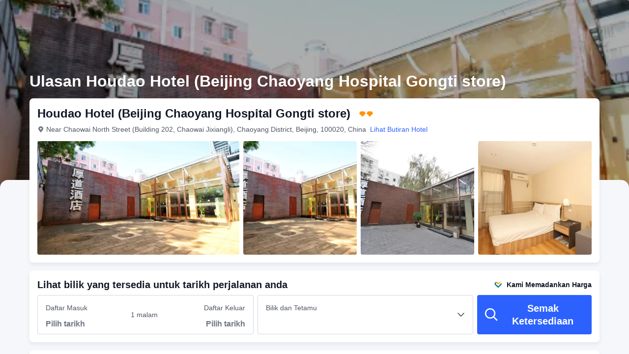

--- FILE ---
content_type: text/html; charset=utf-8
request_url: https://my.trip.com/hotels/beijing-hotel-detail-1115615/houdao-hotel/review.html
body_size: 49774
content:
<!DOCTYPE html><html lang="ms-MY" dir="ltr"><head><meta charSet="utf-8"/><meta name="viewport" content="width=device-width"/><link rel="preload" href="https://file.tripcdn.com/files/8/htl_seo/index_seo-hotel-review_PC_0_0_108_client.js" as="script" crossorigin="anonymous"/><link rel="dns-prefetch" href="//aw-d.tripcdn.com" crossorigin="anonymous"/><link rel="dns-prefetch" href="//ak-d.tripcdn.com" crossorigin="anonymous"/><link rel="dns-prefetch" href="//file.tripcdn.com" crossorigin="anonymous"/><link rel="preconnect" href="//aw-d.tripcdn.com" crossorigin="anonymous"/><link rel="preconnect" href="//ak-d.tripcdn.com" crossorigin="anonymous"/><link rel="preconnect" href="//file.tripcdn.com" crossorigin="anonymous"/><meta http-equiv="x-dns-prefetch-control" content="on"/><meta charSet="UTF-8"/><meta name="viewport" content="width=device-width, initial-scale=1.0"/><meta name="format-detection" content="telephone=no"/><meta name="screen-orientation" content="portrait"/><meta name="apple-mobile-web-app-capable" content="yes"/><link rel="icon" href="//www.trip.com/trip.ico" sizes="any"/><link rel="shortcut icon" href="//www.trip.com/trip.ico" sizes="any"/><meta name="page-id" content="10650137492"/><link rel="canonical" href="https://my.trip.com/hotels/beijing-hotel-detail-1115615/houdao-hotel/review.html"/><link rel="alternate" href="https://www.trip.com/hotels/beijing-hotel-detail-1115615/houdao-hotel/review.html" hrefLang="x-default"/><link rel="alternate" href="https://uk.trip.com/hotels/beijing-hotel-detail-1115615/houdao-hotel/review.html" hrefLang="en-GB"/><link rel="alternate" href="https://hk.trip.com/hotels/beijing-hotel-detail-1115615/houdao-hotel/review.html" hrefLang="zh-Hant-HK"/><link rel="alternate" href="https://kr.trip.com/hotels/beijing-hotel-detail-1115615/houdao-hotel/review.html" hrefLang="ko"/><link rel="alternate" href="https://jp.trip.com/hotels/beijing-hotel-detail-1115615/houdao-hotel/review.html" hrefLang="ja"/><link rel="alternate" href="https://sg.trip.com/hotels/beijing-hotel-detail-1115615/houdao-hotel/review.html" hrefLang="en-SG"/><link rel="alternate" href="https://au.trip.com/hotels/beijing-hotel-detail-1115615/houdao-hotel/review.html" hrefLang="en-AU"/><link rel="alternate" href="https://de.trip.com/hotels/beijing-hotel-detail-1115615/houdao-hotel/review.html" hrefLang="de"/><link rel="alternate" href="https://fr.trip.com/hotels/beijing-hotel-detail-1115615/houdao-hotel/review.html" hrefLang="fr"/><link rel="alternate" href="https://es.trip.com/hotels/beijing-hotel-detail-1115615/houdao-hotel/review.html" hrefLang="es"/><link rel="alternate" href="https://it.trip.com/hotels/beijing-hotel-detail-1115615/houdao-hotel/review.html" hrefLang="it"/><link rel="alternate" href="https://ru.trip.com/hotels/beijing-hotel-detail-1115615/houdao-hotel/review.html" hrefLang="ru"/><link rel="alternate" href="https://th.trip.com/hotels/beijing-hotel-detail-1115615/houdao-hotel/review.html" hrefLang="th"/><link rel="alternate" href="https://id.trip.com/hotels/beijing-hotel-detail-1115615/houdao-hotel/review.html" hrefLang="id"/><link rel="alternate" href="https://my.trip.com/hotels/beijing-hotel-detail-1115615/houdao-hotel/review.html" hrefLang="ms"/><link rel="alternate" href="https://vn.trip.com/hotels/beijing-hotel-detail-1115615/houdao-hotel/review.html" hrefLang="vi"/><link rel="alternate" href="https://tr.trip.com/hotels/beijing-hotel-detail-1115615/houdao-hotel/review.html" hrefLang="tr"/><link rel="alternate" href="https://tw.trip.com/hotels/beijing-hotel-detail-1115615/houdao-hotel/review.html" hrefLang="zh-Hant-TW"/><link rel="alternate" href="https://ca.trip.com/hotels/beijing-hotel-detail-1115615/houdao-hotel/review.html" hrefLang="en-CA"/><link rel="alternate" href="https://us.trip.com/hotels/beijing-hotel-detail-1115615/houdao-hotel/review.html" hrefLang="en-US"/><link rel="alternate" href="https://in.trip.com/hotels/beijing-hotel-detail-1115615/houdao-hotel/review.html" hrefLang="en-IN"/><link rel="alternate" href="https://sa.trip.com/hotels/beijing-hotel-detail-1115615/houdao-hotel/review.html" hrefLang="ar-SA"/><link rel="alternate" href="https://dk.trip.com/hotels/beijing-hotel-detail-1115615/houdao-hotel/review.html" hrefLang="da"/><link rel="alternate" href="https://fi.trip.com/hotels/beijing-hotel-detail-1115615/houdao-hotel/review.html" hrefLang="fi"/><link rel="alternate" href="https://ph.trip.com/hotels/beijing-hotel-detail-1115615/houdao-hotel/review.html" hrefLang="en-PH"/><link rel="alternate" href="https://pt.trip.com/hotels/beijing-hotel-detail-1115615/houdao-hotel/review.html" hrefLang="pt"/><link rel="alternate" href="https://se.trip.com/hotels/beijing-hotel-detail-1115615/houdao-hotel/review.html" hrefLang="sv"/><script type="text/javascript" async="">window['$_bf'] = { loaded: true }
    window.UBT_BIZCONFIG = {
        isLoadFP: false,
        isLoadMarketing: false,
        isLoadRMS: false
    }
    window.hohCargo = {"locale":"ms-MY","site":"MY","currency":"MYR","lang":"my"} </script><style type="text/css">
        #hoh-page {
            background: #f6f7fa;
        
            .mc-ft, .mc-ft_line {
                background: #f6f7fa;
            }
        }
        </style><title>394 Ulasan Tetamu Disahkan bagi Houdao Hotel  (Beijing Chaoyang Hospital Gongti store) - Terkini 2025 | Trip.com</title><meta name="description" content="Temukan ulasan 394 bagi Houdao Hotel  (Beijing Chaoyang Hospital Gongti store), dinilai 7.6 oleh pelancong sebenar di Trip.com. Terokai perkara yang digemari oleh tetamu terdahulu tentang hotel, termasuk perkhidmatan, kemudahan, lokasi, bilik dan banyak lagi!"/><meta name="keywords" content="Ulasan Houdao Hotel  (Beijing Chaoyang Hospital Gongti store)"/><meta property="og:title" content="394 Ulasan Tetamu Disahkan bagi Houdao Hotel  (Beijing Chaoyang Hospital Gongti store) - Terkini 2025 | Trip.com"/><meta property="og:description" content="Temukan ulasan 394 bagi Houdao Hotel  (Beijing Chaoyang Hospital Gongti store), dinilai 7.6 oleh pelancong sebenar di Trip.com. Terokai perkara yang digemari oleh tetamu terdahulu tentang hotel, termasuk perkhidmatan, kemudahan, lokasi, bilik dan banyak lagi!"/><meta property="og:url" content="my.trip.com"/><meta property="og:image" content="https://ak-d.tripcdn.com/images/1mc0c12000qzpbnhy0AD6.jpg"/><meta property="og:type" content="website"/><script type="text/javascript" src="https://ak-s-cw.tripcdn.com/locale/v3/6002/ms-MY.js?etagc=0d6522727bad3486e1a6ba04dcdf4707" crossorigin="anonymous" async=""></script><link rel="preload" href="https://ak-s-cw.tripcdn.com/ares/api/cc?f=locale%2Fv3%2F6001%2Fms-MY.js%2C%2Flocale%2Fv3%2F330151%2Fms-MY.js%2C%2Flocale%2Fv3%2F330153%2Fms-MY.js%2C%2Flocale%2Fv3%2F100009239%2Fms-MY.js&amp;etagc=f63963b828155359d82d6fb23489cb8a" as="script"/><style type="text/css">
        #hoh-page .pc-header {
            position: absolute;
            top: 0;
            left: 0;
            right: 0;
            z-index: 100;
        }
        </style><script type="application/ld+json">{"@context":"https://schema.org/","@type":"Hotel","description":"Situated in Chaoyang District's central business district, the Houdao Hotel (Houdao Jiudian) is close to the Beijing Workers' Stadium and many shopping and entertainment areas like Soho, as well as Chaoyangmen Station of Metro Line 2 and 6, giving you convenient access to the rest of the city. This Beijing hotel offers single, twin and queen rooms, which are outfitted with a variety of cable channels, free Internet access, not to mention the two computers available for use in the lobby.","image":"https://aw-d.tripcdn.com/images/1mc0c12000qzpbnhy0AD6.jpg","name":"Houdao Hotel  (Beijing Chaoyang Hospital Gongti store)","address":{"postalCode":" ","addressLocality":"Near Chaowai North Street (Building 202, Chaowai Jixiangli)","streetAddress":"Near Chaowai North Street (Building 202, Chaowai Jixiangli), Chaoyang District, Beijing, 100020, China","addressRegion":"Mainland","addressCountry":"China","@type":"PostalAddress"},"review":[[{"@type":"Review","publisher":{"@type":"Organization","name":"Trip.com"},"reviewRating":{"@type":"Rating","ratingValue":2.5,"bestRating":10,"worstRating":"0"},"author":{"@type":"Person","name":"Guest User"},"datePublished":"2024-04-21 22:40:44","reviewBody":"From the check in till the check put it was a night mare to check in it took me about 1 hour and a half. The staff not even using translator wanted to help... Good translator (by the way I did  not need translator  because my chinese level is good enough to communicate). They called me to know why my things were in the room if my booking was for 2 nights and they said It was for only one night. The hotel is dirty and smelly,you can see pee marks on the walls  and there are insects like spiders inside the rooms. Definitely  the worse experience ever"},{"@type":"Review","publisher":{"@type":"Organization","name":"Trip.com"},"reviewRating":{"@type":"Rating","ratingValue":2.5,"bestRating":10,"worstRating":"0"},"author":{"@type":"Person","name":"Anonymous User"},"datePublished":"2024-03-25 01:13:35","reviewBody":"Very dirty. The smell is horrendous. Very old, almost falling apart. The toilet has the light like a candle. The location was good but it is very hard to find the entrance of the hotel. For the money was really not worthy. I don't know how they get the stars but this hotel deserves 0 stars. Sad place."},{"@type":"Review","publisher":{"@type":"Organization","name":"Trip.com"},"reviewRating":{"@type":"Rating","ratingValue":10,"bestRating":10,"worstRating":"0"},"author":{"@type":"Person","name":"Guest User"},"datePublished":"2024-05-07 11:38:00","reviewBody":"It was really good and clean, the personal is really nice and really attentive. I recommend strongly. \nYou will appreciate without any regret !"},{"@type":"Review","publisher":{"@type":"Organization","name":"Trip.com"},"reviewRating":{"@type":"Rating","ratingValue":8,"bestRating":10,"worstRating":"0"},"author":{"@type":"Person","name":"JOEL지성"},"datePublished":"2024-05-17 16:48:42","reviewBody":"Great location. Their Staff is also very friendly. Feel safe and comfortable during the stay."},{"@type":"Review","publisher":{"@type":"Organization","name":"Trip.com"},"reviewRating":{"@type":"Rating","ratingValue":10,"bestRating":10,"worstRating":"0"},"author":{"@type":"Person","name":"Anonymous User"},"datePublished":"2024-04-12 15:29:53","reviewBody":"I really like the location of the hotel. There are many large shopping centers next to the hotel, and my favorite place to go is the U-town. There are also many delicious foods here. The hotel is very quiet, the beds are comfortable, the staff are friendly"},{"@type":"Review","publisher":{"@type":"Organization","name":"Trip.com"},"reviewRating":{"@type":"Rating","ratingValue":6,"bestRating":10,"worstRating":"0"},"author":{"@type":"Person","name":"Guest User"},"datePublished":"2024-09-05 16:53:56","reviewBody":"Black fungus in the Bathroom, urge a new shower curtain"},{"@type":"Review","publisher":{"@type":"Organization","name":"Trip.com"},"reviewRating":{"@type":"Rating","ratingValue":10,"bestRating":10,"worstRating":"0"},"author":{"@type":"Person","name":"Guest User"},"datePublished":"2024-06-07 17:11:42","reviewBody":"The hotel is really cheap and really good. I highly recommend"},{"@type":"Review","publisher":{"@type":"Organization","name":"Trip.com"},"reviewRating":{"@type":"Rating","ratingValue":8,"bestRating":10,"worstRating":"0"},"author":{"@type":"Person","name":"Dr. Duwai"},"datePublished":"2024-04-29 23:54:17","reviewBody":"Was stunned with their services, extraordinary!!😊"},{"@type":"Review","publisher":{"@type":"Organization","name":"Trip.com"},"reviewRating":{"@type":"Rating","ratingValue":10,"bestRating":10,"worstRating":"0"},"author":{"@type":"Person","name":"Anonymous User"},"datePublished":"2023-07-21 08:55:40","reviewBody":"hang hao"},{"@type":"Review","publisher":{"@type":"Organization","name":"Trip.com"},"reviewRating":{"@type":"Rating","ratingValue":2.7,"bestRating":10,"worstRating":"0"},"author":{"@type":"Person","name":"M485095****"},"datePublished":"2024-10-17 12:14:27","reviewBody":"這種酒店設施，設備，衞生情況真是令人擔憂，一眼就能看到頭髮"},{"@type":"Review","publisher":{"@type":"Organization","name":"Trip.com"},"reviewRating":{"@type":"Rating","ratingValue":10,"bestRating":10,"worstRating":"0"},"author":{"@type":"Person","name":"M522369****"},"datePublished":"2024-10-10 13:17:15","reviewBody":"環境好 前台杜亞軒服務比較好"},{"@type":"Review","publisher":{"@type":"Organization","name":"Trip.com"},"reviewRating":{"@type":"Rating","ratingValue":10,"bestRating":10,"worstRating":"0"},"author":{"@type":"Person","name":"M533544****"},"datePublished":"2024-05-23 02:03:13","reviewBody":"真的很不錯 前台小紅和小陳態度都超級好特別好説話環境也不錯出門就是工人體育場離朝陽醫院也特別近性價比也挺高的 以後會推薦朋友來的"},{"@type":"Review","publisher":{"@type":"Organization","name":"Trip.com"},"reviewRating":{"@type":"Rating","ratingValue":10,"bestRating":10,"worstRating":"0"},"author":{"@type":"Person","name":"Anonymous User"},"datePublished":"2024-05-19 15:01:50","reviewBody":"酒店位置非常好，交通很便利，衞生和環境都不錯，前台的小姐姐人也很好。非常推薦。"},{"@type":"Review","publisher":{"@type":"Organization","name":"Trip.com"},"reviewRating":{"@type":"Rating","ratingValue":10,"bestRating":10,"worstRating":"0"},"author":{"@type":"Person","name":"M615238****"},"datePublished":"2024-05-18 16:56:11","reviewBody":"服務非常好，乾淨衞生整潔舒適，環境非常不錯！ 推薦入住"},{"@type":"Review","publisher":{"@type":"Organization","name":"Trip.com"},"reviewRating":{"@type":"Rating","ratingValue":1,"bestRating":10,"worstRating":"0"},"author":{"@type":"Person","name":"M832682****"},"datePublished":"2024-10-16 16:50:25","reviewBody":"服務態度特別差，房間隔音幾乎沒有，而且很臟，有蟲子有頭髮，床單被罩也有污漬，幾乎沒有任何優點"}]],"aggregateRating":{"@type":"AggregateRating","ratingValue":7.6,"ratingCount":401,"bestRating":10,"worstRating":0}}</script><style type="text/css">@keyframes rcToolTipZoomIn{0%{opacity:0;transform:scale(0);transform-origin:50% 50%}to{opacity:1;transform:scale(1);transform-origin:50% 50%}}@keyframes rcToolTipZoomOut{0%{opacity:1;transform:scale(1);transform-origin:50% 50%}to{opacity:0;transform:scale(0);transform-origin:50% 50%}}@keyframes breathe{0%,to{opacity:1}50%{opacity:.3}}@keyframes fadeIn{0%{opacity:0}to{opacity:1}}@keyframes loading{0%,to{background-color:#f7f7f7}50%{background-color:#eee}}@keyframes spin{0%{transform:rotate(0deg)}to{transform:rotate(360deg)}}#__next,.stick-container,.template-container{position:relative}body,html{font-weight:400;height:100%;width:100%}body{-webkit-text-size-adjust:100%;-webkit-tap-highlight-color:transparent;-webkit-font-smoothing:antialiased;-webkit-touch-callout:none;-webkit-overflow-scrolling:touch;overflow-x:hidden;overflow-y:auto}html body{font:12px/1.5 Trip Geom,BlinkMacSystemFont,-apple-system,Roboto,Helvetica,Arial,sans-serif}html[lang=zh-HK] body,html[lang=zh-TW] body{font-family:Trip Geom,Microsoft Jhenghei,PingFang HK,STHeitiTC-Light,tahoma,arial,sans-serif}html[lang=ko-KR] body{font-family:Trip Geom,나눔바른고딕,Nanum Barun Gothic,나눔 고딕,Nanum Gothic,맑은 고딕,Malgun Gothic,돋움,dotum,tahoma,arial,sans-serif}html[lang=ja-JP] body{font-family:Trip Geom,SF Pro JP,Hiragino Kaku Gothic Pro,ヒラギノ角ゴ Pro W3,Meiryo UI,Meiryo,MS PGothic,Helvetica,Osaka,Tahoma,Arial,sans-serif}html[lang=vi-VN] body{font-family:BlinkMacSystemFont,-apple-system,Roboto,Helvetica,Arial,sans-serif}#__next{flex:1 1 auto;height:100%}body,h1,h2,h3,h4,h5,h6,li,p,ul{margin:0}img{border:0}dfn,i{font-style:normal}dfn,em,i{font-weight:400}li,ul{list-style:none;padding:0}input,textarea{outline:0}textarea{overflow:auto;resize:none}button{-webkit-user-select:none}button:focus,input:focus,select:focus,textarea:focus{outline:0}a,a.disabled:hover{cursor:pointer;-webkit-text-decoration:none;text-decoration:none}a.disabled:hover{cursor:default}em{font-style:inherit}.pc-header li.mc-hd__nav-item.mc-hd__fold a.mc-hd__fold-icon,.tcp-modal-con *{box-sizing:content-box}button,input,select,textarea{font-family:inherit}.sticky{position:sticky}.static{position:static}.v7_2_8.c-calendar .c-calendar-month__festival li{position:relative}.bottom--16px{bottom:-16px}[dir=ltr] .left-0px,[dir=rtl] .right-0px{left:0}[dir=ltr] .right-0px,[dir=rtl] .left-0px{right:0}.top-0px{top:0}.top-146px{top:146px}.mb-15px{margin-bottom:15px}[dir=ltr] .mr-17px{margin-right:17px}[dir=rtl] .mr-17px{margin-left:17px}[dir=ltr] .mr-4px{margin-right:4px}[dir=rtl] .mr-4px{margin-left:4px}[dir=ltr] .mr-5px{margin-right:5px}[dir=rtl] .mr-5px{margin-left:5px}.h-184px{height:184px}.h-231px{height:231px}.h-534px{height:534px}.w-100vw{width:100vw}.w-231px{width:231px}.w-411px{width:411px}[dir=ltr] .translate-x--50\%,[dir=rtl] .translate-x--50\%{transform:translateX(var(--un-translate-x)) translateY(var(--un-translate-y)) translateZ(var(--un-translate-z)) rotate(var(--un-rotate)) rotateX(var(--un-rotate-x)) rotateY(var(--un-rotate-y)) rotate(var(--un-rotate-z)) skewX(var(--un-skew-x)) skewY(var(--un-skew-y)) scaleX(var(--un-scale-x)) scaleY(var(--un-scale-y)) scaleZ(var(--un-scale-z))}[dir=ltr] .translate-x--50\%{--un-translate-x:-50%}[dir=rtl] .translate-x--50\%{--un-translate-x:50%}.truncate{overflow:hidden;text-overflow:ellipsis;white-space:nowrap}.b-rd-t-16px{border-top-left-radius:16px;border-top-right-radius:16px}.bg-\[rgba\(0\,0\,0\,\.32\)\]{--un-bg-opacity:.32;background-color:rgba(0,0,0,var(--un-bg-opacity))}.bg-\[rgba\(0\,0\,0\,0\.7\)\]{--un-bg-opacity:0.7;background-color:rgba(0,0,0,var(--un-bg-opacity))}.fill-\#6f7685{--un-fill-opacity:1;fill:rgba(111,118,133,var(--un-fill-opacity))}.fill-\#ff9500,.fill-\#ffffff{--un-fill-opacity:1;fill:rgba(255,149,0,var(--un-fill-opacity))}.fill-\#ffffff{fill:rgba(255,255,255,var(--un-fill-opacity))}.p-x-9px{padding-left:9px;padding-right:9px}.vertical-middle{vertical-align:middle}.blur-4px{--un-blur:blur(4px);filter:var(--un-blur) var(--un-brightness) var(--un-contrast) var(--un-drop-shadow) var(--un-grayscale) var(--un-hue-rotate) var(--un-invert) var(--un-saturate) var(--un-sepia)}.fs-32_38{font-size:32px;line-height:38px}.rc-tooltip.rc-tooltip-zoom-appear,.rc-tooltip.rc-tooltip-zoom-enter{opacity:0}.rc-tooltip.rc-tooltip-zoom-enter,.rc-tooltip.rc-tooltip-zoom-leave{display:block}.rc-tooltip-zoom-appear,.rc-tooltip-zoom-enter,.rc-tooltip-zoom-leave{animation-duration:.3s;animation-fill-mode:both;animation-play-state:paused}.rc-tooltip-zoom-appear,.rc-tooltip-zoom-enter{animation-timing-function:cubic-bezier(.18,.89,.32,1.28);opacity:0}.rc-tooltip-zoom-leave{animation-timing-function:cubic-bezier(.6,-.3,.74,.05)}.rc-tooltip-zoom-appear.rc-tooltip-zoom-appear-active,.rc-tooltip-zoom-enter.rc-tooltip-zoom-enter-active{animation-name:rcToolTipZoomIn;animation-play-state:running}.rc-tooltip-zoom-leave.rc-tooltip-zoom-leave-active{animation-name:rcToolTipZoomOut;animation-play-state:running}.rc-tooltip{background-color:rgba(0,0,0,.05);display:block;font-size:12px;line-height:1.5;opacity:.9;padding:1px;position:absolute;visibility:visible;z-index:1070}.rc-tooltip-hidden{display:none}.rc-tooltip-inner{background-color:#fff;border:1px solid #b1b1b1;border-radius:3px;color:#333;min-height:34px;padding:8px 10px;text-align:left;-webkit-text-decoration:none;text-decoration:none}.rc-tooltip-arrow,.rc-tooltip-arrow-inner{border-color:transparent;border-style:solid;height:0;position:absolute;width:0}.rc-tooltip-placement-top .rc-tooltip-arrow,.rc-tooltip-placement-topLeft .rc-tooltip-arrow,.rc-tooltip-placement-topRight .rc-tooltip-arrow{border-top-color:#b1b1b1;border-width:6px 6px 0;margin-left:-6px;transform:translate(-50%,5px)}.rc-tooltip-placement-top .rc-tooltip-arrow-inner,.rc-tooltip-placement-topLeft .rc-tooltip-arrow-inner,.rc-tooltip-placement-topRight .rc-tooltip-arrow-inner{border-top-color:#fff;border-width:6px 6px 0;bottom:1px;margin-left:-6px}.rc-tooltip-placement-top .rc-tooltip-arrow{left:50%}.rc-tooltip-placement-topLeft .rc-tooltip-arrow{left:15%}.rc-tooltip-placement-topRight .rc-tooltip-arrow{right:15%}.rc-tooltip-placement-right .rc-tooltip-arrow,.rc-tooltip-placement-rightBottom .rc-tooltip-arrow{margin-top:-6px}.rc-tooltip-placement-right .rc-tooltip-arrow,.rc-tooltip-placement-rightBottom .rc-tooltip-arrow,.rc-tooltip-placement-rightTop .rc-tooltip-arrow{border-right-color:#b1b1b1;border-width:6px 6px 6px 0;left:-5px;transform:translateX(calc(-100% + 1px))}.rc-tooltip-placement-right .rc-tooltip-arrow-inner,.rc-tooltip-placement-rightBottom .rc-tooltip-arrow-inner,.rc-tooltip-placement-rightTop .rc-tooltip-arrow-inner{border-right-color:#fff;border-width:6px 6px 6px 0;left:1px;margin-top:-6px}.rc-tooltip-placement-right .rc-tooltip-arrow{top:50%}.rc-tooltip-placement-rightTop .rc-tooltip-arrow{margin-top:0;top:15%}.rc-tooltip-placement-rightBottom .rc-tooltip-arrow{bottom:15%}.rc-tooltip-placement-left .rc-tooltip-arrow,.rc-tooltip-placement-leftBottom .rc-tooltip-arrow{margin-top:-6px}.rc-tooltip-placement-left .rc-tooltip-arrow,.rc-tooltip-placement-leftBottom .rc-tooltip-arrow,.rc-tooltip-placement-leftTop .rc-tooltip-arrow{border-left-color:#b1b1b1;border-width:6px 0 6px 6px;right:-5px;transform:translateX(calc(100% - 1px))}.rc-tooltip-placement-left .rc-tooltip-arrow-inner,.rc-tooltip-placement-leftBottom .rc-tooltip-arrow-inner,.rc-tooltip-placement-leftTop .rc-tooltip-arrow-inner{border-left-color:#fff;border-width:6px 0 6px 6px;margin-top:-6px;right:1px}.rc-tooltip-placement-left .rc-tooltip-arrow{top:50%}.rc-tooltip-placement-leftTop .rc-tooltip-arrow{margin-top:0;top:15%}.rc-tooltip-placement-leftBottom .rc-tooltip-arrow{bottom:15%}.rc-tooltip-placement-bottom .rc-tooltip-arrow,.rc-tooltip-placement-bottomLeft .rc-tooltip-arrow,.rc-tooltip-placement-bottomRight .rc-tooltip-arrow{border-bottom-color:#b1b1b1;border-width:0 6px 6px;margin-left:-6px;transform:translate(-50%,-5px)}.rc-tooltip-placement-bottom .rc-tooltip-arrow-inner,.rc-tooltip-placement-bottomLeft .rc-tooltip-arrow-inner,.rc-tooltip-placement-bottomRight .rc-tooltip-arrow-inner{border-bottom-color:#fff;border-width:0 6px 6px;margin-left:-6px;top:1px}.rc-tooltip-placement-bottom .rc-tooltip-arrow{left:50%}.rc-tooltip-placement-bottomLeft .rc-tooltip-arrow{left:15%}.rc-tooltip-placement-bottomRight .rc-tooltip-arrow{right:15%}.scrollbar-hidden{scrollbar-width:none;-ms-overflow-style:none}.scrollbar-hidden::-webkit-scrollbar{display:none}.button-no-appearance{-webkit-appearance:none;-moz-appearance:none;appearance:none;background-color:transparent;border:0;color:inherit;margin:0;padding:0;text-align:inherit;-webkit-text-decoration:none;text-decoration:none;vertical-align:baseline}.text-ellipsis{overflow:hidden;text-wrap:nowrap;white-space:nowrap;word-break:keep-all}.v7_2_8.c-calendar .c-calendar-icon-dot{background-color:var(--smtcColorTextTertiary,#ff6f00);border-radius:50%;display:inline-block;height:4px;position:absolute;right:50%;top:8px;transform:translateX(50%);width:4px}.v7_2_8.c-calendar .c-calendar-icon-dot.custom{position:static;-webkit-margin-end:8px;margin-right:8px;transform:none}.v7_2_8.c-calendar .c-calendar-month{flex:1 1;-webkit-margin-end:24px;margin-right:24px}.v7_2_8.c-calendar .c-calendar-month.stack-level-2 .c-calendar-month__week td{min-height:64px}.v7_2_8.c-calendar .c-calendar-month:nth-of-type(2){-webkit-margin-end:0;margin-right:0}.v7_2_8.c-calendar .c-calendar-month__title{padding:16px 0 12px}.v7_2_8.c-calendar .c-calendar-month__title h2{color:var(--smtcColorTextPrimary,#0f294d);font-size:var(--smtcFontSizeTitle2,16px);font-weight:var(--coreFontWeightBold,700);letter-spacing:0;line-height:24px;text-align:center}.v7_2_8.c-calendar .c-calendar-month__week-head{color:var(--smtcColorTextPrimary,#0f294d);font-size:var(--smtcFontSizeCaption,12px);font-weight:var(--coreFontWeightRegular,400);line-height:var(--smtcLineHeightCaption,14px);margin-bottom:10px}.v7_2_8.c-calendar .c-calendar-month__week-head tr{display:flex;flex-direction:row;justify-content:space-around;width:100%}.v7_2_8.c-calendar .c-calendar-month__week-head th{flex:1 1;text-align:center}.v7_2_8.c-calendar .c-calendar-month__days{font-size:var(--smtcFontSizeTitle3,14px);margin-bottom:5px}.v7_2_8.c-calendar .c-calendar-month__week{flex-direction:row;list-style:none;margin:0;padding:0;text-align:center;display:flex;justify-content:center}.v7_2_8.c-calendar .c-calendar-month__week td{display:flex;justify-content:center;color:var(--smtcColorTextPrimary,#0f294d);font-size:var(--smtcFontSizeTitle3,14px);height:auto;line-height:var(--smtcLineHeightTitle3,18px);min-height:48px;position:relative;width:48px;box-sizing:border-box;flex-direction:column}.v7_2_8.c-calendar .c-calendar-month__week td[data-focused]{z-index:999}.v7_2_8.c-calendar .c-calendar-month__week td .tipWrapper{display:flex;align-items:center;flex-direction:column;-webkit-box-pack:center;-ms-flex-pack:center;height:100%;justify-content:center;padding:7px 0;width:100%}.v7_2_8.c-calendar .c-calendar-month__week td .day,.v7_2_8.c-calendar .c-calendar-month__week td .price{display:block;display:flex;font-size:var(--smtcFontSizeTitle3,14px);height:16px;line-height:var(--smtcLineHeightTitle3,18px);text-align:center;width:100%;align-items:center;justify-content:center}.v7_2_8.c-calendar .c-calendar-month__week td .day .leftSlot,.v7_2_8.c-calendar .c-calendar-month__week td .price .leftSlot{display:inline-flex;text-align:center;align-items:center;justify-content:center;-webkit-margin-end:2px;margin-right:2px}.v7_2_8.c-calendar .c-calendar-month__week td .slot{display:flex;height:16px;overflow:hidden;text-align:center;width:100%;align-items:center;justify-content:center}.v7_2_8.c-calendar .c-calendar-month__week td .slot.slot-absolute{bottom:3px;left:50%;position:absolute;transform:translateX(-50%)}.v7_2_8.c-calendar .c-calendar-month__week td .day{font-weight:var(--coreFontWeightBold,700)}.v7_2_8.c-calendar .c-calendar-month__week td .price{color:var(--smtcColorTextSecondary,#455873);font-size:var(--smtcFontSizeCaption,12px);max-width:44px;overflow:hidden;text-overflow:ellipsis;white-space:nowrap;align-self:center}.v7_2_8.c-calendar .c-calendar-month__week td.is-allow-hover:hover{cursor:pointer}.v7_2_8.c-calendar .c-calendar-month__week td.is-allow-hover:not(.is-selected):hover{background-color:var(--smtcColorBgBrandTintedHigh,rgba(50,100,255,.08));border-radius:4px}.v7_2_8.c-calendar .c-calendar-month__week td.is-disable{color:var(--smtcColorTextDisabled,#acb4bf);cursor:inherit}.v7_2_8.c-calendar .c-calendar-month__week td.is-disable .price{color:inherit!important}.v7_2_8.c-calendar .c-calendar-month__week td.is-in-range{background-color:var(--smtcColorBgBrandTintedHigh,rgba(50,100,255,.08))}.v7_2_8.c-calendar .c-calendar-month__week td.is-in-range.is-allow-hover:not(.is-selected):hover{background-color:var(--compSearchBoxCalendarHighlight,rgba(50,100,255,.16));border-radius:0}.v7_2_8.c-calendar .c-calendar-month__week td.has-price .c-calendar-icon-dot{transform:translate(50%,-4px)}.v7_2_8.c-calendar .c-calendar-month__week td.has-price .slot.slot-absolute{bottom:9px}.v7_2_8.c-calendar .c-calendar-month__week td.has-bg:not(.is-in-range){padding:1px}.v7_2_8.c-calendar .c-calendar-month__week td.has-bg:not(.is-in-range) .tipWrapper{border-radius:4px}.v7_2_8.c-calendar .c-calendar-month__week td.has-bg:not(.is-in-range) .tipWrapper:hover{background-color:var(--smtcColorBgBrandTintedHigh,rgba(50,100,255,.08))!important}.v7_2_8.c-calendar .c-calendar-month__week td.is-selected,.v7_2_8.c-calendar .c-calendar-month__week td.is-selected .tipWrapper .slot span,.v7_2_8.c-calendar .c-calendar-month__week td.is-selected .tipWrapper .slot svg{color:#fff!important}.v7_2_8.c-calendar .c-calendar-month__week td.is-selected.is-selected-first.in-range{background-color:var(--smtcColorBgBrandTintedHigh,rgba(50,100,255,.08));border-radius:4px 0 0 4px}.v7_2_8.c-calendar .c-calendar-month__week td.is-selected.is-selected-last.in-range{background-color:var(--smtcColorBgBrandTintedHigh,rgba(50,100,255,.08));border-radius:0 4px 4px 0}.v7_2_8.c-calendar .c-calendar-month__week td.is-selected .tipWrapper{background-color:var(--smtcColorBgBrandFilled,#3264ff);border-radius:4px}.v7_2_8.c-calendar .c-calendar-month__week td.is-selected .tipWrapper:hover{background-color:var(--compSearchBoxButtonBgColor,#2953d6)}.v7_2_8.c-calendar .c-calendar-month__week td.is-selected .c-calendar-icon-dot,.v7_2_8.c-calendar .c-calendar-month__week td.is-selected .price .leftSlot .icon{background-color:#fff!important}.v7_2_8.c-calendar .c-calendar-month__week td.is-selected .price,.v7_2_8.c-calendar .c-calendar-month__week td.is-selected .price .leftSlot{color:#fff!important}.v7_2_8.c-calendar .c-calendar-month__week td.disabled-interact{cursor:default!important}.v7_2_8.c-calendar .c-calendar-month__week td.disabled-interact:hover{background-color:initial!important}.v7_2_8.c-calendar .c-calendar-month__week td .lp-loading{animation:breathe 1.6s cubic-bezier(.645,.045,.355,1) infinite;background-color:#f0f2f5;border-radius:4px;height:100%;overflow:hidden;width:100%;align-self:center;line-height:var(--smtcLineHeightTitle3,18px);margin-bottom:3px;margin-top:3px;text-align:center}.v7_2_8.c-calendar .c-calendar-month__festival{list-style:none;-webkit-padding-start:10px;color:#8592a6;font-size:var(--smtcFontSizeCaption,12px);line-height:1.5;margin-bottom:10px;overflow:hidden;padding-left:10px;position:relative}.v7_2_8.c-calendar .c-calendar-month__festival-date,.v7_2_8.c-calendar .c-calendar-month__festival-name{-webkit-margin-end:4px;display:inline-block;margin-right:4px}.v7_2_8.c-calendar .c-calendar-month__festival li:not(:last-of-type){margin-bottom:5px}.v7_2_8.c-calendar .c-calendar-month__festival .c-calendar-icon-dot{left:-9px;top:5px}.c-calender-pop__wrapper.rc-tooltip{opacity:1;padding:0;pointer-events:none}.c-calender-pop__wrapper.rc-tooltip .rc-tooltip-arrow{border-bottom-color:var(--smtcColorTextPrimary,rgba(15,41,77,.9));border-top-color:var(--smtcColorTextPrimary,rgba(15,41,77,.9));margin:0}.c-calender-pop__wrapper.rc-tooltip .rc-tooltip-content .rc-tooltip-inner{background-color:var(--smtcColorTextPrimary,rgba(15,41,77,.9));border:0;border-radius:2px;box-shadow:none;box-sizing:border-box;color:#fff;font-size:var(--smtcFontSizeCaption,12px);line-height:16px;outline:0;padding:8px;width:100%}.c-calender-pop__wrapper.rc-tooltip .rc-tooltip-content .rc-tooltip-inner .day-tip{text-align:center}.c-calender-pop__wrapper.rc-tooltip .rc-tooltip-content .rc-tooltip-inner .day-tip p{margin:0;padding:0}.c-calender-modal{bottom:0;left:0;pointer-events:none;position:absolute;right:0;top:0}.c-calender-modal .content{background:#fff;border-radius:4px;box-shadow:0 12px 24px 0 rgba(15,41,77,.16);color:var(--smtcColorTextPrimary,#0f294d);font-size:var(--smtcFontSizeTitle3,14px);left:50%;min-width:515px;padding:16px;pointer-events:all;position:absolute;top:50%;transform:translate(-50%,-50%)}.c-calendar__with-tabs .c-tab .tablist .c-tab-item,.c-calender-modal .content,.c-calender-modal .content .badge,.v7_2_8.c-calendar .c-calendar__headerSlot .switch-wrapper>label{display:flex;align-items:center;justify-content:center}.c-calender-modal .content .badge{-webkit-margin-end:9px;margin-right:9px}.c-calender-modal .content .badge svg{font-size:19px}[dir=rtl] .v7_2_8.c-calendar-month__festival-icon-dot{right:-7px}.c-calendar__with-tabs{background:#fff;border:1px solid #dadfe6;border-radius:4px;box-shadow:0 8px 16px 0 rgba(15,41,77,.12);box-sizing:border-box;width:736px}.c-calendar__with-tabs.invisible{display:none}.c-calendar__with-tabs .c-tab,.c-calendar__with-tabs .c-tab .tablist .c-tab-item.active:after{width:100%}.c-calendar__with-tabs .c-tab .tablist{border-bottom:1px solid #dadfe6;height:54px;padding:0 16px;flex-direction:row;-webkit-box-pack:start;-ms-flex-pack:start;gap:24px;justify-content:flex-start;-webkit-user-select:none;-moz-user-select:none;user-select:none;display:flex;align-items:center;box-sizing:border-box}.c-calendar__with-tabs .c-tab .tablist .c-tab-item{box-sizing:border-box;cursor:pointer;text-align:center;width:100px;-webkit-box-pack:center;-ms-flex-pack:center;color:#0f294d;font-size:16px;font-weight:400;height:100%;letter-spacing:0;line-height:22px;position:relative;transition:all .2s ease-in-out}.c-calendar__with-tabs .c-tab .tablist .c-tab-item:after{background-color:#3364ff;bottom:0;content:"";display:block;height:4px;left:0;position:absolute;right:0;transition:width .1s,width 0s .1s;width:0}.c-calendar__with-tabs .c-tab .tablist .c-tab-item.active{font-weight:700}.c-calendar__with-tabs .c-tab .tablist .c-tab-item:hover:after{transition:width .1s;width:100%}.c-calendar__with-tabs .c-tab .content-holder .tabpanel,.v7_2_8.c-calendar .c-calendar__headerSlot .switch-wrapper>label #cal-switch{display:none}.c-calendar__with-tabs .c-tab .content-holder .tabpanel.active{display:block}.c-calendar__with-tabs .c-calendar{border:0!important;border-radius:0!important;box-shadow:none!important;box-sizing:border-box!important;outline:0!important;width:734px!important}.c-calendar__with-tabs .c-action{display:flex;padding:8px 16px 16px;width:100%;align-items:center;-webkit-box-pack:end;-ms-flex-pack:end;box-sizing:border-box;justify-content:flex-end;margin-top:-15px}.c-calendar__with-tabs .c-action button{min-width:160px}.v7_2_8.c-calendar .festival-selector-wrapper{background:var(--smtcColorBgSurface,#fff);height:100%;overflow:hidden;position:relative;-webkit-user-select:none;-moz-user-select:none;user-select:none;width:100%}.v7_2_8.c-calendar .festival-selector-wrapper .festival-selector{display:flex;background-color:var(--smtcColorBgSurface,#fff);box-sizing:border-box;flex-direction:row;flex-wrap:nowrap;gap:8px;padding-bottom:16px;padding-top:16px;scrollbar-width:none;transition:transform .2s ease-in-out;-ms-overflow-style:none}.v7_2_8.c-calendar .festival-selector-wrapper .festival-selector::-webkit-scrollbar{display:none}.v7_2_8.c-calendar .festival-selector-wrapper .festival-selector .festival-item{display:flex;background-color:var(--smtcColorBgDisabledTinted,#f6f7fa);border:1px solid var(--smtcColorBgDisabledTinted,#f6f7fa);border-radius:4px;box-sizing:border-box;cursor:pointer;flex-direction:column;font-size:14px;font-weight:400;gap:4px;line-height:18px;max-width:487.08px;padding:7px 16px;transition:all .1s ease}.v7_2_8.c-calendar .festival-selector-wrapper .festival-selector .festival-item.active,.v7_2_8.c-calendar .festival-selector-wrapper .festival-selector .festival-item:hover{background-color:var(--smtcColorBgBrandTintedLow,#f1f5ff);border-color:var(--smtcColorTextBrand,#2c61fe);color:var(--smtcColorTextBrand,#2c61fe)}.v7_2_8.c-calendar .festival-selector-wrapper .festival-selector .festival-item .festival-item-date,.v7_2_8.c-calendar .festival-selector-wrapper .festival-selector .festival-item .festival-item-label{margin:0;overflow:hidden;text-overflow:ellipsis;text-wrap:nowrap;white-space:nowrap;word-break:keep-all}.v7_2_8.c-calendar .festival-selector-wrapper .nav{align-items:center;-webkit-box-pack:center;-ms-flex-pack:center;background-color:var(--smtcColorBgSurface,#fff);bottom:16px;box-sizing:border-box;color:var(--smtcColorTextPrimary,#0f294d);cursor:pointer;display:none;justify-content:center;position:absolute;top:16px;width:48px;z-index:999}.v7_2_8.c-calendar .festival-selector-wrapper .nav.visible{display:flex}.v7_2_8.c-calendar .festival-selector-wrapper .nav:hover{color:var(--smtcColorTextBrand,#2c61fe)}.v7_2_8.c-calendar .festival-selector-wrapper .nav.nav-prev{left:0;-webkit-border-end:4px solid transparent;background-clip:content-box;border-right:4px solid transparent}.v7_2_8.c-calendar .festival-selector-wrapper .nav.nav-prev .prev-fest{transform:scaleX(-1)}.v7_2_8.c-calendar .festival-selector-wrapper .nav.nav-next{right:0}.v7_2_8.c-calendar .festival-selector-wrapper .nav button{-webkit-appearance:none;-moz-appearance:none;appearance:none;background-color:transparent;border:0;color:inherit;cursor:pointer;display:flex;margin:0;text-align:inherit;-webkit-text-decoration:none;text-decoration:none;vertical-align:baseline;align-items:center;-webkit-box-pack:center;-ms-flex-pack:center;border-radius:4px;justify-content:center;padding:8px}.v7_2_8.c-calendar .festival-selector-wrapper .shadow-mask{display:none;height:71px;pointer-events:none;position:absolute;right:38px;top:50%;transform:translateY(-50%);width:20px;z-index:998}.v7_2_8.c-calendar .festival-selector-wrapper .shadow-mask.visible{display:block}[dir=rtl] .v7_2_8.c-calendar .festival-selector-wrapper .nav.nav-prev{left:auto;right:0}[dir=rtl] .v7_2_8.c-calendar .festival-selector-wrapper .nav.nav-prev .prev-fest{transform:none}[dir=rtl] .v7_2_8.c-calendar .festival-selector-wrapper .nav.nav-next{left:0;right:auto}[dir=rtl] .v7_2_8.c-calendar .festival-selector-wrapper .nav.nav-next .next-fest{transform:scaleX(-1)}[dir=rtl] .v7_2_8.c-calendar .festival-selector-wrapper .shadow-mask{left:38px;right:auto}.v7_2_8.c-calendar{background:var(--smtcColorBgSurface,#fff);border:1px solid #dadfe6;border-radius:4px;box-shadow:0 12px 24px 0 rgba(15,41,77,.12);box-sizing:border-box;padding:0 16px;position:relative;width:738px}.v7_2_8.c-calendar .c-calendar__header .quick-select-header{background:rgba(50,100,255,.08);display:flex;align-items:center;justify-content:space-between;margin-left:-16px;margin-right:-16px;padding:16px}.v7_2_8.c-calendar .c-calendar__header .quick-select-header .title p{color:var(--smtcColorTextPrimary,#0f294d);display:-webkit-box;font-size:18px;font-weight:700;-webkit-line-clamp:2;line-height:24px;overflow:hidden;text-overflow:ellipsis;-webkit-box-orient:vertical;margin:0}.v7_2_8.c-calendar .c-calendar__header .quick-select-header .selectors{display:flex;align-items:center;justify-content:flex-end;max-width:80%}.v7_2_8.c-calendar .c-calendar__header .quick-select-header .selectors .selector{background:#fff;border:1px solid #dadfe6;border-radius:4px;color:#0f294d;cursor:pointer;font-size:14px;font-weight:500;letter-spacing:0;line-height:18px;margin-left:8px;padding:8px 16px;white-space:nowrap}.v7_2_8.c-calendar .c-calendar__header .quick-select-header .selectors .selector.active,.v7_2_8.c-calendar .c-calendar__header .quick-select-header .selectors .selector:hover{background:#0f294d;color:#fff}.v7_2_8.c-calendar .c-calendar__headerSlot{border-bottom:1px solid #dadfe6;padding-bottom:16px;padding-top:16px}.v7_2_8.c-calendar .c-calendar__headerSlot .lp-slot{display:flex;height:100%;width:100%;align-items:center;justify-content:space-between}.v7_2_8.c-calendar .c-calendar__headerSlot .lp-slot .leading{color:#0f294e;font-size:16px;font-weight:700;letter-spacing:0}.v7_2_8.c-calendar .c-calendar__headerSlot .lp-slot .switch-wrapper>label span{color:#0f294d;font-size:16px;font-weight:700;height:22px;line-height:22px}.v7_2_8.c-calendar .c-calendar__headerSlot .switch-wrapper{display:inline-block;max-width:50%}.v7_2_8.c-calendar .c-calendar__headerSlot .switch-wrapper>label span{-webkit-margin-end:8px;color:#0f294e;font-size:14px;font-weight:700;letter-spacing:0;margin-right:8px;max-width:100%;overflow:hidden;text-overflow:ellipsis;white-space:nowrap}.v7_2_8.c-calendar.is-single{padding:0 8px;width:369px}.v7_2_8.c-calendar.is-single .c-calendar-month{-webkit-margin-end:0;margin-right:0}.v7_2_8.c-calendar.is-single .c-calendar__footer{flex-direction:column;align-items:flex-start}.v7_2_8.c-calendar.is-single .c-calendar__fest,.v7_2_8.c-calendar.is-single .c-calendar__msg{text-align:left;width:auto}.v7_2_8.c-calendar.is-single .c-calendar__desc-line{justify-content:flex-start}.v7_2_8.c-calendar .c-calendar-icon-next-mon.custom-icon svg,.v7_2_8.c-calendar .c-calendar-icon-prev-mon.custom-icon svg,.v7_2_8.c-calendar.is-hide{display:none}.v7_2_8.c-calendar .c-calendar__body{display:flex;position:relative;flex-direction:row;align-items:flex-start;padding-bottom:10px}.v7_2_8.c-calendar .c-calendar__footer{display:flex;font-size:var(--smtcFontSizeCaption,12px);line-height:var(--smtcLineHeightCaption,18px);padding:15px 0;text-align:center;align-items:flex-end;color:var(--smtcColorTextTertiary,#455873);font-weight:var(--coreFontWeightRegular,400)}.v7_2_8.c-calendar .c-calendar__fest{display:flex;text-align:left;width:50%;align-items:flex-start;flex-direction:column;justify-content:flex-end}.v7_2_8.c-calendar .c-calendar__fest .fest-left{display:flex;align-items:center}.v7_2_8.c-calendar .c-calendar__msg{flex:1 1;text-align:right}.v7_2_8.c-calendar .c-calendar__desc-line{display:flex;justify-content:flex-end;white-space:pre}.v7_2_8.c-calendar .c-calendar__desc-nights{-webkit-margin-start:6px;font-weight:700;margin-left:6px}.v7_2_8.c-calendar .c-calendar__message{color:var(--smtcColorTextPrimary,#0f294d);font-size:14px;line-height:18px;margin-bottom:4px}.v7_2_8.c-calendar .c-calendar__message.is-error{color:#ee3b28}.v7_2_8.c-calendar .c-calendar-icon-next-mon,.v7_2_8.c-calendar .c-calendar-icon-prev-mon{color:var(--smtcColorTextPrimary,#0f294d);cursor:pointer;display:flex;font-size:16px;font-style:normal;font-weight:400;position:absolute;top:18px;align-items:center;justify-content:center}.v7_2_8.c-calendar .c-calendar-icon-next-mon:hover,.v7_2_8.c-calendar .c-calendar-icon-prev-mon:hover{color:var(--smtcColorTextBrand,#3264ff)}.v7_2_8.c-calendar .c-calendar-icon-next-mon.is-disable,.v7_2_8.c-calendar .c-calendar-icon-prev-mon.is-disable{color:var(--smtcColorBorderDisabled,#ced2d9)}.v7_2_8.c-calendar .c-calendar-icon-prev-mon{left:16px}.v7_2_8.c-calendar .c-calendar-icon-prev-mon svg,[dir=rtl] .v7_2_8.c-calendar .c-calendar-icon-next-mon:before,[dir=rtl] .v7_2_8.c-calendar .c-calendar-icon-prev-mon:before{transform:rotate(180deg)}.v7_2_8.c-calendar .c-calendar-icon-next-mon{right:16px}.v7_2_8.c-calendar .c-fuzzy-sels{display:flex;margin:2px 0-3px;width:100%;align-items:center;-webkit-box-pack:start;-ms-flex-pack:start;gap:8px;justify-content:flex-start}.v7_2_8.c-calendar .c-fuzzy-sels .sels-item{background:#f5f7fa;border:1px solid #f5f7fa;color:#0f294d}.v7_2_8.c-calendar .c-fuzzy-sels .sels-item.active,.v7_2_8.c-calendar .c-fuzzy-sels .sels-item:hover{background:rgba(50,100,255,.08)!important;border-color:#3264ff;color:#3264ff}.v7_2_8.c-calendar .sr-only{height:1px;margin:-1px;overflow:hidden;padding:0;position:absolute;width:1px;clip:rect(0,0,0,0);background-color:transparent;border:0}[dir=rtl] .v7_2_8.c-calendar .c-calendar-icon-prev-mon{left:auto;right:16px}[dir=rtl] .v7_2_8.c-calendar .c-calendar-icon-prev-mon svg{transform:none}[dir=rtl] .v7_2_8.c-calendar .c-calendar-icon-next-mon{left:16px;right:auto}[dir=rtl] .v7_2_8.c-calendar .c-calendar-icon-next-mon svg{transform:rotate(180deg)}[dir=rtl] .v7_2_8.c-calendar .c-calendar__footer .c-calendar__desc,[dir=rtl] .v7_2_8.c-calendar .c-calendar__footer .c-calendar__message{text-align:left}.pointer-events-none{pointer-events:none}[dir=ltr] .left--16px{left:-16px}[dir=rtl] .left--16px{right:-16px}[dir=ltr] .right-16px{right:16px}[dir=rtl] .right-16px{left:16px}.top--25px{top:-25px}.after\:bottom--15px::after{bottom:-15px}.after\:bottom-4px::after{bottom:4px}[dir=ltr] .after\:left-20px::after{left:20px}[dir=rtl] .after\:left-20px::after{right:20px}[dir=ltr] .after\:left-4px::after{left:4px}[dir=ltr] .after\:right-4px::after,[dir=rtl] .after\:left-4px::after{right:4px}[dir=rtl] .after\:right-4px::after{left:4px}.after\:top-4px::after{top:4px}.z-10{z-index:10}.z-999{z-index:999}.mb-10px{margin-bottom:10px}[dir=ltr] .ml-4px{margin-left:4px}[dir=rtl] .ml-4px{margin-right:4px}[dir=ltr] .mr-20px{margin-right:20px}[dir=rtl] .mr-20px{margin-left:20px}.mt-\[-8px\]{margin-top:-8px}.mt-2px{margin-top:2px}.mt-4px{margin-top:4px}.mt-8px{margin-top:8px}.box-border{box-sizing:border-box}.h-0{height:0}.h-24{height:6rem}.h-24px{height:24px}.h-28px{height:28px}.h-30px{height:30px}.h-68px{height:68px}.max-h-400px{max-height:400px}.max-w-1128px{max-width:1128px}.max-w-171px{max-width:171px}.max-w-300px{max-width:300px}.max-w-624px{max-width:624px}.min-h-18px{min-height:18px}.min-w-280px{min-width:280px}.min-w-40px{min-width:40px}.w-\[100\%\],.w-full{width:100%}.w-0{width:0}.w-144px{width:144px}.w-165px{width:165px}.w-230px{width:230px}.w-234px{width:234px}.w-24{width:6rem}.w-289px{width:289px}.w-30px{width:30px}.w-400px{width:400px}.w-624px{width:624px}.w-84px{width:84px}.w-8px{width:8px}.flex-grow-1{flex-grow:1}.transform-translate-y--50\%{--un-translate-y:-50%;transform:translateX(var(--un-translate-x)) translateY(var(--un-translate-y)) translateZ(var(--un-translate-z)) rotate(var(--un-rotate)) rotateX(var(--un-rotate-x)) rotateY(var(--un-rotate-y)) rotate(var(--un-rotate-z)) skewX(var(--un-skew-x)) skewY(var(--un-skew-y)) scaleX(var(--un-scale-x)) scaleY(var(--un-scale-y)) scaleZ(var(--un-scale-z))}.select-none{-webkit-user-select:none;-moz-user-select:none;user-select:none}.flex-justify-items-center{justify-items:center}.border-1px{border-width:1px}.after\:border-width-8px::after{border-width:8px}.b-\#ddd,.border-\#d4d7de,.border-\#ddd{--un-border-opacity:1;border-color:rgba(221,221,221,var(--un-border-opacity))}.border-\#d4d7de{border-color:rgba(212,215,222,var(--un-border-opacity))}.after\:border-color-transparent::after{border-color:transparent}.after\:b-t-color-\#121826::after{--un-border-opacity:1;--un-border-top-opacity:var(--un-border-opacity);border-top-color:rgba(18,24,38,var(--un-border-top-opacity))}.border-rd-8px{border-radius:8px}.after\:b-rd-4px::after,.border-rd-4px{border-radius:4px}.focus-visible\:b-rd-2px:focus-visible{border-radius:2px}.after\:border-solid::after,.border-solid{border-style:solid}.border-none{border-style:none}.bg-\#ebedf1{--un-bg-opacity:1;background-color:rgba(235,237,241,var(--un-bg-opacity))}.hover\:bg-\#264cc2:hover{--un-bg-opacity:1;background-color:rgba(38,76,194,var(--un-bg-opacity))}.focus-visible\:bg-\#264cc2:focus-visible{--un-bg-opacity:1;background-color:rgba(38,76,194,var(--un-bg-opacity))}.after\:bg-\#eaeffd::after{--un-bg-opacity:1;background-color:rgba(234,239,253,var(--un-bg-opacity))}.fill-\#121826,.fill-\#d4d7de{--un-fill-opacity:1;fill:rgba(18,24,38,var(--un-fill-opacity))}.fill-\#d4d7de{fill:rgba(212,215,222,var(--un-fill-opacity))}.p-12px{padding:12px}.p-8px{padding:8px}.px-14px{padding-left:14px;padding-right:14px}.px-16px{padding-left:16px;padding-right:16px}.py-11px{padding-bottom:11px;padding-top:11px}.py-12px{padding-bottom:12px;padding-top:12px}.py-16px{padding-bottom:16px;padding-top:16px}.pb-20px{padding-bottom:20px}[dir=ltr] .pl-12px{padding-left:12px}[dir=rtl] .pl-12px{padding-right:12px}[dir=ltr] .pl-24px{padding-left:24px}[dir=rtl] .pl-24px{padding-right:24px}[dir=ltr] .pr-12px{padding-right:12px}[dir=rtl] .pr-12px{padding-left:12px}.pt-12px{padding-top:12px}[dir=ltr] .text-right{text-align:right}[dir=rtl] .text-right{text-align:left}.font-size-20px{font-size:20px}.line-height-24px{line-height:24px}.line-height-26px{line-height:26px}.line-height-30px{line-height:30px}.color-\#2c61fe,.color-\#333{--un-text-opacity:1;color:rgba(44,97,254,var(--un-text-opacity))}.color-\#333{color:rgba(51,51,51,var(--un-text-opacity))}.color-\#6b8299,.color-\#6f7685{--un-text-opacity:1;color:rgba(107,130,153,var(--un-text-opacity))}.color-\#6f7685{color:rgba(111,118,133,var(--un-text-opacity))}.color-\#d02c2a,.color-\#fff{--un-text-opacity:1;color:rgba(208,44,42,var(--un-text-opacity))}.color-\#fff{color:rgba(255,255,255,var(--un-text-opacity))}.tab{-moz-tab-size:4;-o-tab-size:4;tab-size:4}.op-0{opacity:0}.shadow,.shadow-\[0_0_0_2px_\#fff\,0_0_0_4px_\#1733c5\]{box-shadow:var(--un-ring-offset-shadow),var(--un-ring-shadow),var(--un-shadow)}.shadow{--un-shadow:var(--un-shadow-inset) 0 1px 3px 0 var(--un-shadow-color, rgba(0,0,0,0.1)),var(--un-shadow-inset) 0 1px 2px -1px var(--un-shadow-color, rgba(0,0,0,0.1))}.shadow-\[0_0_0_2px_\#fff\,0_0_0_4px_\#1733c5\]{--un-shadow:0 0 0 2px #fff,0 0 0 4px #1733c5}.focus-visible\:shadow-\[0_0_0_2px_\#fff\,0_0_0_4px_\#1733c5\]:focus-visible{--un-shadow:0 0 0 2px #fff,0 0 0 4px #1733c5;box-shadow:var(--un-ring-offset-shadow),var(--un-ring-shadow),var(--un-shadow)}.outline-none{outline:2px solid transparent;outline-offset:2px}.transition-transform{transition-duration:150ms;transition-property:transform;transition-timing-function:cubic-bezier(.4,0,.2,1)}.duration-0\.3s{transition-duration:.3s}.shadow-8_16-down{box-shadow:0 8px 16px 0 rgba(15,41,77,.12)}.m-0{margin:0}.shadow{box-shadow:0 8px 20px 0 rgba(15,41,77,.12)}.input-cell{border:1px solid #d4d7de;border-radius:4px;cursor:pointer;font-size:14px;position:relative}[dir=ltr] .input-cell{margin-right:8px}[dir=rtl] .input-cell{margin-left:8px}.input-cell,label{color:#4f5563;line-height:18px}.input{background-color:transparent;border:0;border-bottom:2px solid transparent;color:#121826;cursor:pointer;font-size:16px;font-weight:700;padding:0}.input::-moz-placeholder{color:#6f7685;opacity:1}.input::placeholder{color:#6f7685;opacity:1}#checkInInput.input:focus,#checkOutInput.input:focus,#destinationInput.input:focus,#roomGuestInput.input:focus{border:0}.input:focus,.input:hover{border-bottom-color:#2c61fe}.pop-scroll::-webkit-scrollbar{width:4px}.pop-scroll::-webkit-scrollbar-thumb{background-color:#b6bec9;border-radius:0}.pop-scroll::-webkit-scrollbar-track{margin:6px 0}.destination-layer{padding:0}.destination-layer .scroll{box-sizing:border-box;margin:0;padding:0}.search-item{color:#333;font-size:14px;padding:0 8px}.destination-title{background:#f7f7fb;color:#666;font-weight:700;height:32px;line-height:32px}[dir=ltr] .destination-title{padding-left:8px}[dir=rtl] .destination-title{padding-right:8px}.recent-search li{align-items:center;display:flex;justify-content:space-between;line-height:24px;padding:8px 17px}.hot-item div:hover,.recent-search li:hover,.search-cell:hover{background:#f1f5ff;cursor:pointer}.recent-search li span{color:#999;font-size:12px}.hot-item{align-items:flex-start;display:flex;flex-wrap:wrap;padding:8px}.hot-item div{align-items:center;box-sizing:border-box;cursor:pointer;display:flex;overflow:hidden;padding:10px 16px;width:20%}.bottom-0{bottom:0}[dir=ltr] .before\:left-0::before,[dir=ltr] .left-0,[dir=rtl] .right-0{left:0}[dir=ltr] .before\:right-0::before,[dir=ltr] .right-0,[dir=rtl] .before\:left-0::before,[dir=rtl] .left-0{right:0}[dir=ltr] .left-8px{left:8px}[dir=rtl] .left-8px{right:8px}[dir=ltr] .left-96px{left:96px}[dir=rtl] .left-96px{right:96px}[dir=ltr] .right-20px{right:20px}[dir=rtl] .right-20px{left:20px}[dir=ltr] .right-40px{right:40px}[dir=rtl] .right-40px{left:40px}.top-0{top:0}.top-24px{top:24px}.top-56px{top:56px}.top-8px{top:8px}.col-span-8{grid-column:span 8/span 8}.h-80px{height:80px}.h-96px{height:96px}.w-80px{width:80px}.b-rd-8px{border-radius:8px}.bg-black\:50{background-color:rgba(0,0,0,.5)}.hover\:bg-black\:60:hover{background-color:rgba(0,0,0,.6)}.fill-\#fff{--un-fill-opacity:1;fill:rgba(255,255,255,var(--un-fill-opacity))}.c-transparent{color:transparent}.grid-cols-24{grid-template-columns:repeat(24,minmax(0,1fr))}.mb-8px{margin-bottom:8px}[dir=ltr] .ml-7px{margin-left:7px}[dir=rtl] .ml-7px{margin-right:7px}.h-17px{height:17px}.w-21px{width:21px}.justify-center{justify-content:center}.border-rd-\[8px_8px_8px_8px\]{border-radius:8px 8px 8px 8px}.text-20px{font-size:20px}.lh-18px{line-height:18px}.lh-26px{line-height:26px}.shadow-\[0px_4px_8px_0px_rgba\(15\,41\,77\,0\.08\)\]{--un-shadow:0px 4px 8px 0px var(--un-shadow-color, rgba(15,41,77,0.08));box-shadow:var(--un-ring-offset-shadow),var(--un-ring-shadow),var(--un-shadow)}.input-cell{height:80px!important;max-height:80px!important;padding:16px 16px 14px!important;width:442px!important}.input{line-height:40px!important}.before\:absolute::before{position:absolute}.after\:relative::after{position:relative}.top-100\%{top:100%}.before\:bottom-0::before{bottom:0}[dir=rtl] .before\:right-0::before{left:0}.before\:top-0::before{top:0}.before\:m-auto::before{margin:auto}[dir=ltr] .m-l-5px,[dir=ltr] .ml-5px{margin-left:5px}[dir=rtl] .m-l-5px,[dir=rtl] .ml-5px{margin-right:5px}.\[\&\>div\:nth-child\(3\)\]\:hover\:block:hover>div:nth-child(3),.after\:block::after,.block{display:block}.h-10px{height:10px}.min-w-768px{min-width:768px}.w-10px{width:10px}.before\:h-0::before{height:0}.before\:w-0::before{width:0}.after\:h-10px::after{height:10px}.after\:w-10px::after{width:10px}.after\:shrink-0::after,.shrink-0{flex-shrink:0}.\[\&\>i\:\:before\]\:hover\:rotate-180:hover>i::before{--un-rotate-x:0;--un-rotate-y:0;--un-rotate-z:0;--un-rotate:180deg;transform:translateX(var(--un-translate-x)) translateY(var(--un-translate-y)) translateZ(var(--un-translate-z)) rotate(var(--un-rotate)) rotateX(var(--un-rotate-x)) rotateY(var(--un-rotate-y)) rotate(var(--un-rotate-z)) skewX(var(--un-skew-x)) skewY(var(--un-skew-y)) scaleX(var(--un-scale-x)) scaleY(var(--un-scale-y)) scaleZ(var(--un-scale-z))}.items-center{align-items:center}.gap-5px{gap:5px}[dir=ltr] .before\:b-l-7px::before{border-left-width:7px}[dir=ltr] .before\:b-r-7px::before,[dir=rtl] .before\:b-l-7px::before{border-right-width:7px}[dir=rtl] .before\:b-r-7px::before{border-left-width:7px}.before\:b-t-7px::before{border-top-width:7px}[dir=ltr] .before\:b-l-transparent::before{border-left-color:transparent}[dir=ltr] .before\:b-r-transparent::before,[dir=rtl] .before\:b-l-transparent::before{border-right-color:transparent}[dir=rtl] .before\:b-r-transparent::before{border-left-color:transparent}.before\:b-t-\#2c61fe::before{--un-border-opacity:1;--un-border-top-opacity:var(--un-border-opacity);border-top-color:rgba(44,97,254,var(--un-border-top-opacity))}[dir=ltr] .before\:b-l-solid::before{border-left-style:solid}[dir=ltr] .before\:b-r-solid::before,[dir=rtl] .before\:b-l-solid::before{border-right-style:solid}[dir=rtl] .before\:b-r-solid::before{border-left-style:solid}.before\:b-t-solid::before{border-top-style:solid}.bg-\[\#fff\]{--un-bg-opacity:1;background-color:rgba(255,255,255,var(--un-bg-opacity))}.hover\:bg-\[\#64a6ff\]:hover{--un-bg-opacity:1;background-color:rgba(100,166,255,var(--un-bg-opacity))}.p-10px{padding:10px}.v-middle{vertical-align:middle}.text-14px{font-size:14px}.tracking-0px{letter-spacing:0}.text-\[\#121826\],.text-\[\#2c61fe\]{--un-text-opacity:1;color:rgba(18,24,38,var(--un-text-opacity))}.text-\[\#2c61fe\]{color:rgba(44,97,254,var(--un-text-opacity))}.hover\:text-\[\#fff\]:hover{--un-text-opacity:1;color:rgba(255,255,255,var(--un-text-opacity))}.hover\:decoration-underline:hover{text-decoration-line:underline}.hover\:decoration-none:hover{-webkit-text-decoration:none;text-decoration:none}.before\:transition-all::before{transition-duration:150ms;transition-property:all;transition-timing-function:cubic-bezier(.4,0,.2,1)}.before\:transition-duration-0\.3s::before{transition-duration:.3s}.before\:transition-ease::before{transition-timing-function:cubic-bezier(.4,0,.2,1)}.before\:content-empty::before{content:""}.mt-0{margin-top:0}.grid{display:grid}.grid-cols-3{grid-template-columns:repeat(3,minmax(0,1fr))}.mx-auto{margin-left:auto;margin-right:auto}.mb-64px{margin-bottom:64px}.h5{height:1.25rem}.max-h-289px{max-height:289px}.max-w-1160px{max-width:1160px}.max-w-full{max-width:100%}.overflow-x-auto{overflow-x:auto}.text-ellipsis{text-overflow:ellipsis}.whitespace-normal{white-space:normal}.whitespace-nowrap{white-space:nowrap}.b-0{border-width:0}.b-1{border-width:1px}.b-color-\#ebedf1{--un-border-opacity:1;border-color:rgba(235,237,241,var(--un-border-opacity))}.b-solid{border-style:solid}.bg-\#121826,.bg-white{--un-bg-opacity:1;background-color:rgba(18,24,38,var(--un-bg-opacity))}.bg-white{background-color:rgba(255,255,255,var(--un-bg-opacity))}.py-6px{padding-bottom:6px;padding-top:6px}[dir=ltr] .p-r-16px{padding-right:16px}[dir=rtl] .p-r-16px{padding-left:16px}.font-normal{font-weight:400}.color-white,.text-\#121826{--un-text-opacity:1;color:rgba(18,24,38,var(--un-text-opacity))}.color-white{color:rgba(255,255,255,var(--un-text-opacity))}.hover\:color-\#2c61fe:hover{--un-text-opacity:1;color:rgba(44,97,254,var(--un-text-opacity))}.hover\:underline:hover{text-decoration-line:underline}.decoration-none{-webkit-text-decoration:none;text-decoration:none}.rd-4{border-radius:4px}.rd-8{border-radius:8px}.fs-28_34{font-size:28px;line-height:34px}.gap-16{gap:16px}[dir=ltr] .mr-8{margin-right:8px}[dir=rtl] .mr-8{margin-left:8px}.px-16{padding-left:16px;padding-right:16px}.py-8{padding-bottom:8px;padding-top:8px}[dir=ltr] .last\:mr-0:last-child{margin-right:0}[dir=rtl] .last\:mr-0:last-child{margin-left:0}.p-16{padding:16px}.bigAlbumModal-right{margin-bottom:16px;position:relative}.bigAlbumModal{height:100%;overflow:hidden;width:100%}.bigAlbumModal-box{display:flex;height:calc(100% - 40px);width:100%}.bigAlbumModal-left{display:flex;flex-direction:column;height:100%;padding-bottom:24px;position:relative;width:calc(100% - 344px)}.imagePreview{border-radius:8px;height:calc(100% - 104px);position:relative;width:100%}.imagePreview-back{color:#3265ff;cursor:pointer;font-size:14px;font-weight:700;margin-bottom:16px;min-height:28px}.imagePreview-bigImage,.imagePreview-slider{border-radius:8px;height:100%;position:relative;width:100%}.imagePreview-bigImage{overflow:hidden}.imagePreview-bigImage_box{align-items:center;display:flex;height:100%;justify-content:center;position:relative;width:100%}.imagePreview-bigImage-img{border-radius:8px;height:100%;-o-object-fit:contain;object-fit:contain;transition:opacity .2s ease-in-out;width:100%;z-index:1}.image-preview__image--hidden{opacity:0}.imagePreview-maskBox{height:100%;position:absolute;top:0;width:100%;z-index:0}[dir=ltr] .imagePreview-maskBox{left:0}[dir=rtl] .imagePreview-maskBox{right:0}.imagePreview-maskBox_img,.imagePreview-maskBox_shadow{border-radius:8px;height:100%;width:100%}.imagePreview-maskBox_shadow{backdrop-filter:blur(10px);-webkit-backdrop-filter:blur(10px);background-color:rgba(0,0,0,.5);position:absolute;top:0}[dir=ltr] .imagePreview-maskBox_shadow{left:0}[dir=rtl] .imagePreview-maskBox_shadow{right:0}.imagePreview-number{align-items:center;border-radius:8px;bottom:0;color:#fff;display:flex;font-size:14px;font-weight:700;height:60px;justify-content:center;left:0;position:absolute;right:0;z-index:1}[dir=ltr] .imagePreview-number{background-image:linear-gradient(180deg,transparent 0,rgba(15,41,77,.5) 100%)}[dir=rtl] .imagePreview-number{background-image:linear-gradient(-180deg,transparent 0,rgba(15,41,77,.5) 100%)}.imagePreview-arrow{background-color:#fff;border-radius:4px;box-shadow:0 3px 9px 0 rgba(0,53,128,.1);color:#2c61fe;height:48px;position:absolute;text-align:center;top:calc(50% - 16px);width:48px;z-index:1}.imagePreview-arrow svg{fill:#2c61fe;height:22px;position:relative;top:50%;transform:translateY(-50%);width:22px}.imagePreview-arrow:hover{background-color:#2c61fe;color:#fff;cursor:pointer}.imagePreview-arrow:hover svg{fill:#fff}[dir=ltr] .imagePreview-arrow_left{left:24px}[dir=ltr] .imagePreview-arrow_right,[dir=rtl] .imagePreview-arrow_left{right:24px}[dir=rtl] .imagePreview-arrow_right{left:24px}.imagePreview-arrow_hide{display:none}.imagePreview-thumbNail{margin-top:12px}.imagePreview-thumbNail_wrapper{align-items:center;display:flex;flex-direction:row;overflow-x:auto;padding:4px 0;scroll-behavior:smooth;white-space:nowrap}.imagePreview-thumbNail_wrapper::-webkit-scrollbar{background-color:#ebedf1;height:4px;width:2px}.imagePreview-thumbNail_wrapper::-webkit-scrollbar-thumb{background-color:#6f7685;border-radius:4px}.imagePreview-thumbNail_item{cursor:pointer;position:relative}[dir=ltr] .imagePreview-thumbNail_item{margin-right:8px}[dir=rtl] .imagePreview-thumbNail_item{margin-left:8px}.imagePreview-thumbNail_image{border-radius:5px;height:64px;width:64px}.imagePreview-thumbNail_selected{border:2px solid #2c61fe;border-radius:8px;height:72px;width:72px}.imagePreview-thumbNail_all{align-items:center;background-image:url(//pages.trip.com/Hotels/images/thumbNailBack.png);background-size:cover;color:#fff;display:flex;flex-direction:column;height:64px;margin-top:-4px;position:absolute;width:64px;z-index:1}.imagePreview-thumbNail_allBack{font-size:24px;margin-top:2px}.imagePreview-thumbNail_num{font-size:13px;margin-top:2px}.rightSide-bottom{background-color:#fff;bottom:0;padding-top:12px;position:absolute;width:100%}[dir=ltr] .rightSide-bottom{text-align:right}[dir=rtl] .rightSide-bottom{text-align:left}.rightSide-bottom_shadow{height:40px;padding-bottom:12px;position:absolute;top:-52px;width:100%}[dir=ltr] .rightSide-bottom_shadow{background:linear-gradient(-180deg,rgba(255,255,255,0)0,#fff 100%)}[dir=rtl] .rightSide-bottom_shadow{background:linear-gradient(180deg,rgba(255,255,255,0)0,#fff 100%)}.rightSide-bottom_btn{background-color:#2c61fe;border:0;border-radius:4px;color:#fff;cursor:pointer;font-size:20px;font-weight:500;padding:16px 24px}.popup-component-full-mask{align-items:center;animation:fadeIn .5s;background-color:rgba(0,0,0,.64);bottom:0;display:flex;flex-direction:column;height:100%;justify-content:center;left:0;overflow:hidden;position:fixed;right:0;top:0;width:100%}.popup-component-full-mask .popup-container{background-color:#fff;border-radius:8px;height:calc(80vh);max-height:calc(100% - 80px);max-width:calc(100% - 100px);padding:24px 24px 0;position:relative;width:calc(80vw)}.popup-component-full-mask .popup-container>svg{position:absolute;top:22px;fill:#121826;background:#fff;cursor:pointer;height:18px;width:18px}[dir=ltr] .popup-component-full-mask .popup-container>svg{right:25px}[dir=rtl] .popup-component-full-mask .popup-container>svg{left:25px}[dir=ltr] .ratingTag{border-radius:18px 0 16px 18px}[dir=rtl] .ratingTag{border-radius:0 18px 18px 16px}.triangle{border-bottom:16px solid #f6f7fa;border-left:8px solid transparent;border-right:8px solid transparent;height:0;position:absolute;top:-10px;width:0}[dir=ltr] .triangle{left:420px}[dir=rtl] .triangle{right:420px}.commentCard{border-bottom:1px solid #d4d7de}.commentCard.isFinal{border-bottom:none}.fold,.replyFold{-webkit-line-clamp:4;-webkit-box-orient:vertical;display:-webkit-box;overflow:hidden}.replyFold{-webkit-line-clamp:2}.loading{display:flex;flex-direction:column;gap:10px}.loading div{animation:loading 1s infinite;background-color:#ccc;height:20px}.noResultTop{border-bottom:.26667vw solid #d4d7de}.activeTag{background-color:rgba(50,100,255,.1)}.transparent{background-color:rgba(0,0,0,.4)}.pop-style .pop_carousel .picture-gradient{background:linear-gradient(0deg,rgba(15,41,77,.6),rgba(15,41,77,0))!important;height:68px}.pop-style .pop_carousel .left-arrow,.pop-style .pop_carousel .right-arrow{background-color:rgba(15,41,77,.6);border-radius:50%;box-shadow:0 2px 5px 0 rgba(0,53,128,.16);height:64px;width:64px}.pop-style .pop_carousel div>div:first-of-type{height:100vh;position:relative}.pop-style .pop_carousel div>div:first-of-type>div{height:auto}[dir=ltr] .pop-style .pop_carousel .left-arrow{margin-right:24px}[dir=ltr] .pop-style .pop_carousel .right-arrow,[dir=rtl] .pop-style .pop_carousel .left-arrow{margin-left:24px}[dir=rtl] .pop-style .pop_carousel .right-arrow{margin-right:24px}.loader{animation:spin 1s linear infinite}.disableScroll::-webkit-scrollbar{pointer-events:none}.activeTag{background-color:#121826;border:0;color:#fff!important;outline:0}.normalTag{background-color:#f6f7fa}.selected{color:#2c61fe}.selectorBoarder{border-color:#6f7685;border-style:solid;border-width:1px}.selectItem:hover{background:#f1f5ff;color:#121826}*,::after,::before{--un-rotate:0;--un-rotate-x:0;--un-rotate-y:0;--un-rotate-z:0;--un-scale-x:1;--un-scale-y:1;--un-scale-z:1;--un-skew-x:0;--un-skew-y:0;--un-translate-x:0;--un-translate-y:0;--un-translate-z:0;--un-pan-x:;--un-pan-y:;--un-pinch-zoom:;--un-scroll-snap-strictness:proximity;--un-ordinal:;--un-slashed-zero:;--un-numeric-figure:;--un-numeric-spacing:;--un-numeric-fraction:;--un-border-spacing-x:0;--un-border-spacing-y:0;--un-ring-offset-shadow:0 0 rgba(0,0,0,0);--un-ring-shadow:0 0 rgba(0,0,0,0);--un-shadow-inset:;--un-shadow:0 0 rgba(0,0,0,0);--un-ring-inset:;--un-ring-offset-width:0px;--un-ring-offset-color:#fff;--un-ring-width:0px;--un-ring-color:rgba(147,197,253,0.5);--un-blur:;--un-brightness:;--un-contrast:;--un-drop-shadow:;--un-grayscale:;--un-hue-rotate:;--un-invert:;--un-saturate:;--un-sepia:;--un-backdrop-blur:;--un-backdrop-brightness:;--un-backdrop-contrast:;--un-backdrop-grayscale:;--un-backdrop-hue-rotate:;--un-backdrop-invert:;--un-backdrop-opacity:;--un-backdrop-saturate:;--un-backdrop-sepia:}::backdrop{--un-rotate:0;--un-rotate-x:0;--un-rotate-y:0;--un-rotate-z:0;--un-scale-x:1;--un-scale-y:1;--un-scale-z:1;--un-skew-x:0;--un-skew-y:0;--un-translate-x:0;--un-translate-y:0;--un-translate-z:0;--un-pan-x:;--un-pan-y:;--un-pinch-zoom:;--un-scroll-snap-strictness:proximity;--un-ordinal:;--un-slashed-zero:;--un-numeric-figure:;--un-numeric-spacing:;--un-numeric-fraction:;--un-border-spacing-x:0;--un-border-spacing-y:0;--un-ring-offset-shadow:0 0 rgba(0,0,0,0);--un-ring-shadow:0 0 rgba(0,0,0,0);--un-shadow-inset:;--un-shadow:0 0 rgba(0,0,0,0);--un-ring-inset:;--un-ring-offset-width:0px;--un-ring-offset-color:#fff;--un-ring-width:0px;--un-ring-color:rgba(147,197,253,0.5);--un-blur:;--un-brightness:;--un-contrast:;--un-drop-shadow:;--un-grayscale:;--un-hue-rotate:;--un-invert:;--un-saturate:;--un-sepia:;--un-backdrop-blur:;--un-backdrop-brightness:;--un-backdrop-contrast:;--un-backdrop-grayscale:;--un-backdrop-hue-rotate:;--un-backdrop-invert:;--un-backdrop-opacity:;--un-backdrop-saturate:;--un-backdrop-sepia:}*{box-sizing:border-box;-webkit-box-sizing:border-box}.visible{visibility:visible}.absolute,.after\:absolute::after{position:absolute}.fixed{position:fixed}.relative{position:relative}.bottom-0px{bottom:0}.bottom-16px{bottom:16px}.bottom-30px{bottom:30px}[dir=ltr] .left--223px{left:-223px}[dir=rtl] .left--223px{right:-223px}[dir=ltr] .left-24px,[dir=rtl] .right-24px{left:24px}[dir=ltr] .right-24px,[dir=rtl] .left-24px{right:24px}[dir=ltr] .left-50\%{left:50%}[dir=rtl] .left-50\%{right:50%}[dir=ltr] .right-2px{right:2px}[dir=rtl] .right-2px{left:2px}[dir=ltr] .right-8px{right:8px}[dir=rtl] .right-8px{left:8px}.top-10px{top:10px}.top-50\%{top:50%}.after\:bottom--19px::after{bottom:-19px}[dir=ltr] .after\:left-\[calc\(50\%-11px\)\]::after{left:calc(50% - 11px)}[dir=rtl] .after\:left-\[calc\(50\%-11px\)\]::after{right:calc(50% - 11px)}.line-clamp-2{display:-webkit-box;overflow:hidden;-webkit-box-orient:vertical;-webkit-line-clamp:2;line-clamp:2}.z-1{z-index:1}.z-2{z-index:2}[dir=ltr] .float-left,[dir=rtl] .float-right{float:left}[dir=ltr] .float-right,[dir=rtl] .float-left{float:right}[dir=ltr] .m-l-8px,[dir=ltr] .ml-8px,[dir=rtl] .mr-8px{margin-left:8px}[dir=ltr] .mr-8px,[dir=rtl] .m-l-8px,[dir=rtl] .ml-8px{margin-right:8px}.mb-12px{margin-bottom:12px}.mb-16px{margin-bottom:16px}.mb-20px{margin-bottom:20px}.mb-24px{margin-bottom:24px}.mb-2px{margin-bottom:2px}.mb-4px{margin-bottom:4px}[dir=ltr] .ml-12px{margin-left:12px}[dir=rtl] .ml-12px{margin-right:12px}[dir=ltr] .ml-16px,[dir=rtl] .mr-16px{margin-left:16px}[dir=ltr] .mr-16px,[dir=rtl] .ml-16px{margin-right:16px}[dir=ltr] .ml-24px{margin-left:24px}[dir=rtl] .ml-24px{margin-right:24px}[dir=ltr] .ml-50px,[dir=rtl] .mr-50px{margin-left:50px}[dir=ltr] .mr-50px,[dir=rtl] .ml-50px{margin-right:50px}[dir=ltr] .ml-6px{margin-left:6px}[dir=rtl] .ml-6px{margin-right:6px}[dir=ltr] .ml-auto,[dir=rtl] .mr-auto{margin-left:auto}[dir=ltr] .mr-auto,[dir=rtl] .ml-auto{margin-right:auto}[dir=ltr] .mr-\[-1px\]{margin-right:-1px}[dir=rtl] .mr-\[-1px\]{margin-left:-1px}[dir=ltr] .mr-65px{margin-right:65px}[dir=rtl] .mr-65px{margin-left:65px}[dir=ltr] .mr-9px{margin-right:9px}[dir=rtl] .mr-9px{margin-left:9px}.mt-12px{margin-top:12px}.mt-16px{margin-top:16px}.mt-24px{margin-top:24px}.\[\&\>div\]\:hover\:block:hover>div{display:block}.inline-block{display:inline-block}.hidden{display:none}.h-100\%{height:100%}.h-100px{height:100px}.h-12px{height:12px}.h-143px{height:143px}.h-14px{height:14px}.h-15px{height:15px}.h-16px{height:16px}.h-18px{height:18px}.h-200px{height:200px}.h-20px{height:20px}.h-21px{height:21px}.h-22px{height:22px}.h-26px{height:26px}.h-32px{height:32px}.h-36px{height:36px}.h-380px{height:380px}.h-38px{height:38px}.h-40px{height:40px}.h-48px{height:48px}.h-56px{height:56px}.h-70px{height:70px}.h-8px{height:8px}.max-h-420px{max-height:420px}.max-w-140px{max-width:140px}.min-h-180px{min-height:180px}.w-100\%{width:100%}.w-1128px{width:1128px}.w-1136px{width:1136px}.w-1160px{width:1160px}.w-143px{width:143px}.w-14px{width:14px}.w-15px{width:15px}.w-16px{width:16px}.w-18px{width:18px}.w-200px{width:200px}.w-228px{width:228px}.w-22px{width:22px}.w-232px{width:232px}.w-24px{width:24px}.w-278px{width:278px}.w-320px{width:320px}.w-32px{width:32px}.w-360px{width:360px}.w-36px{width:36px}.w-466px{width:466px}.w-48px{width:48px}.w-550px{width:550px}.w-592px{width:592px}.w-74px{width:74px}.w-900px{width:900px}.after\:h-0::after{height:0}.after\:w-0::after{width:0}.flex{display:flex}.flex-center{align-items:center;display:flex;justify-content:center}.flex-1{flex:1 1}.flex-shrink-0{flex-shrink:0}.flex-row{flex-direction:row}.flex-col{flex-direction:column}.flex-wrap{flex-wrap:wrap}.translate-y-\[-50\%\]{--un-translate-y:-50%;transform:translateX(var(--un-translate-x)) translateY(var(--un-translate-y)) translateZ(var(--un-translate-z)) rotate(var(--un-rotate)) rotateX(var(--un-rotate-x)) rotateY(var(--un-rotate-y)) rotate(var(--un-rotate-z)) skewX(var(--un-skew-x)) skewY(var(--un-skew-y)) scaleX(var(--un-scale-x)) scaleY(var(--un-scale-y)) scaleZ(var(--un-scale-z))}.rotate-0,[dir=rtl] .rtl\:rotate-0{--un-rotate-x:0;--un-rotate-y:0;--un-rotate-z:0;--un-rotate:0}.rotate-0,.rotate-180,[dir=rtl] .rtl\:rotate-0,[dir=rtl] .rtl\:rotate-180{transform:translateX(var(--un-translate-x)) translateY(var(--un-translate-y)) translateZ(var(--un-translate-z)) rotate(var(--un-rotate)) rotateX(var(--un-rotate-x)) rotateY(var(--un-rotate-y)) rotate(var(--un-rotate-z)) skewX(var(--un-skew-x)) skewY(var(--un-skew-y)) scaleX(var(--un-scale-x)) scaleY(var(--un-scale-y)) scaleZ(var(--un-scale-z))}.rotate-180,[dir=rtl] .rtl\:rotate-180{--un-rotate-x:0;--un-rotate-y:0;--un-rotate-z:0;--un-rotate:180deg}.transform{transform:translateX(var(--un-translate-x)) translateY(var(--un-translate-y)) translateZ(var(--un-translate-z)) rotate(var(--un-rotate)) rotateX(var(--un-rotate-x)) rotateY(var(--un-rotate-y)) rotate(var(--un-rotate-z)) skewX(var(--un-skew-x)) skewY(var(--un-skew-y)) scaleX(var(--un-scale-x)) scaleY(var(--un-scale-y)) scaleZ(var(--un-scale-z))}.cursor-pointer{cursor:pointer}.flex-justify-between,.justify-between{justify-content:space-between}.flex-gap-8px{gap:8px}.flex-justify-center{justify-content:center}.flex-justify-initial{justify-content:initial}.flex-items-center{align-items:center}.overflow-auto{overflow:auto}.overflow-hidden{overflow:hidden}.overflow-x-hidden{overflow-x:hidden}.overflow-y-auto{overflow-y:auto}.break-words{word-wrap:break-word}.b{border-width:1px}.b-0px{border-width:0}.after\:b-10px::after{border-width:10px}.after\:b-transparent::after{border-color:transparent}.after\:b-t-\#ffffff::after,.b-y-\#6f7685{--un-border-opacity:1;--un-border-top-opacity:var(--un-border-opacity)}.b-y-\#6f7685{border-top-color:rgba(111,118,133,var(--un-border-top-opacity));--un-border-bottom-opacity:var(--un-border-opacity);border-bottom-color:rgba(111,118,133,var(--un-border-bottom-opacity))}.after\:b-t-\#ffffff::after{border-top-color:rgba(255,255,255,var(--un-border-top-opacity))}.b-rd-2px,.rd-2px{border-radius:2px}.b-rd-4px,.rd-4px{border-radius:4px}.rd-50\%{border-radius:50%}.rd-8px{border-radius:8px}.b-rd-b-19px{border-bottom-left-radius:19px;border-bottom-right-radius:19px}[dir=ltr] .rd-l-4px{border-bottom-left-radius:4px;border-top-left-radius:4px}[dir=ltr] .rd-r-4px,[dir=rtl] .rd-l-4px{border-bottom-right-radius:4px;border-top-right-radius:4px}[dir=rtl] .rd-r-4px{border-bottom-left-radius:4px;border-top-left-radius:4px}.rd-t-16px{border-top-left-radius:16px;border-top-right-radius:16px}[dir=ltr] .b-rd-tl-19px{border-top-left-radius:19px}[dir=rtl] .b-rd-tl-19px{border-top-right-radius:19px}[dir=ltr] .b-rd-tr-0px{border-top-right-radius:0}[dir=rtl] .b-rd-tr-0px{border-top-left-radius:0}.after\:b-solid::after{border-style:solid}.bg-\#173cd2{--un-bg-opacity:1;background-color:rgba(23,60,210,var(--un-bg-opacity))}.bg-\#2c61fe,.bg-\#d4d7de,.hover\:bg-\#2c61fe:hover{--un-bg-opacity:1;background-color:rgba(44,97,254,var(--un-bg-opacity))}.bg-\#d4d7de{background-color:rgba(212,215,222,var(--un-bg-opacity))}.bg-\#f6f7fa,.bg-\#fff{--un-bg-opacity:1;background-color:rgba(246,247,250,var(--un-bg-opacity))}.bg-\#fff{background-color:rgba(255,255,255,var(--un-bg-opacity))}.fill-\#2c61fe{--un-fill-opacity:1;fill:rgba(44,97,254,var(--un-fill-opacity))}.\[\&\>svg\]\:hover\:fill-\#fff:hover>svg,.hover\:fill-\#ffffff:hover{--un-fill-opacity:1;fill:rgba(255,255,255,var(--un-fill-opacity))}.object-cover{-o-object-fit:cover;object-fit:cover}.p-16px{padding:16px}.p-1px{padding:1px}.p-24px{padding:24px}.p-x-11px{padding-left:11px;padding-right:11px}.p-x-16px{padding-left:16px;padding-right:16px}.p-x-8px,.px-8px{padding-left:8px;padding-right:8px}.p-y-4px,.py-4px{padding-bottom:4px;padding-top:4px}.px{padding-left:1rem;padding-right:1rem}.p-b-32px{padding-bottom:32px}.p-t-16px{padding-top:16px}.pb-8px{padding-bottom:8px}[dir=ltr] .pl-10px,[dir=rtl] .pr-10px{padding-left:10px}[dir=ltr] .pr-10px,[dir=rtl] .pl-10px{padding-right:10px}[dir=ltr] .pl-16px,[dir=rtl] .pr-16px{padding-left:16px}[dir=ltr] .pr-16px,[dir=rtl] .pl-16px{padding-right:16px}[dir=ltr] .pl-32px{padding-left:32px}[dir=rtl] .pl-32px{padding-right:32px}[dir=ltr] .pl-8px,[dir=rtl] .pr-8px{padding-left:8px}[dir=ltr] .pr-8px,[dir=rtl] .pl-8px{padding-right:8px}[dir=ltr] .pr-5px{padding-right:5px}[dir=rtl] .pr-5px{padding-left:5px}.pt-2px{padding-top:2px}.pt-8px{padding-top:8px}.text-center{text-align:center}.text-nowrap{text-wrap:nowrap}.font-700,.font-bold{font-weight:700}.c-\#121826,.color-\#121826{--un-text-opacity:1;color:rgba(18,24,38,var(--un-text-opacity))}.c-\#173cd2,.c-\#2c61fe{--un-text-opacity:1;color:rgba(23,60,210,var(--un-text-opacity))}.c-\#2c61fe{color:rgba(44,97,254,var(--un-text-opacity))}.c-\#4f5563,.c-\#8598d1{--un-text-opacity:1;color:rgba(79,85,99,var(--un-text-opacity))}.c-\#8598d1{color:rgba(133,152,209,var(--un-text-opacity))}.c-\#8a96a9,.c-\#FFF,.c-\#fff{--un-text-opacity:1;color:rgba(138,150,169,var(--un-text-opacity))}.c-\#FFF,.c-\#fff{color:rgba(255,255,255,var(--un-text-opacity))}.op-50{opacity:.5}.shadow-\[0_8px_20px_0_rgba\(0\,41\,99\,0\.2\)\]{--un-shadow:0 8px 20px 0 var(--un-shadow-color, rgba(0,41,99,0.2));box-shadow:var(--un-ring-offset-shadow),var(--un-ring-shadow),var(--un-shadow)}.drop-shadow{--un-drop-shadow:drop-shadow(0 1px 2px var(--un-drop-shadow-color, rgba(0,0,0,0.1))) drop-shadow(0 1px 1px var(--un-drop-shadow-color, rgba(0,0,0,0.06)));filter:var(--un-blur) var(--un-brightness) var(--un-contrast) var(--un-drop-shadow) var(--un-grayscale) var(--un-hue-rotate) var(--un-invert) var(--un-saturate) var(--un-sepia)}.after\:content-empty::after{content:""}.rd-16{border-radius:16px}.fs-12_16{font-size:12px;line-height:16px}.fs-14_18{font-size:14px;line-height:18px}.fs-14_22,.fs-16_22{font-size:14px;line-height:22px}.fs-16_22{font-size:16px}.fs-18_24{font-size:18px;line-height:24px}.fs-20_26{font-size:20px;line-height:26px}.fs-24_30{font-size:24px;line-height:30px}.shadow-4_8-down{box-shadow:0 4px 8px 0 rgba(15,41,77,.08)}.bg-\#ffffff{background-color:#fff}.c-\#ffffff{color:#fff}
@media screen and (max-width:580px){.v7_2_8.c-calendar .c-calendar-month{width:100%}}
@media screen and (max-width:580px){.v7_2_8.c-calendar{min-width:260px;padding:0 8px;width:auto}}
@media screen and (max-width:580px){.v7_2_8.c-calendar .c-calendar__body{flex-direction:column}}
@media (min-width:768px){.md\:grid-cols-5{grid-template-columns:repeat(5,minmax(0,1fr))}}</style><meta name="next-head-count" content="5"/><noscript data-n-css=""></noscript><script defer="" nomodule="" src="https://file.tripcdn.com/files/8/htl_seo/0_0_21/_next/static/chunks/polyfills-c67a75d1b6f99dc8.js"></script><script src="https://file.tripcdn.com/files/8/htl_seo/0_0_21/_next/static/chunks/webpack-9c3aeec77ab81454.js" defer=""></script><script src="https://file.tripcdn.com/files/8/htl_seo/0_0_21/_next/static/chunks/framework-0c7baedefba6b077.js" defer=""></script><script src="https://file.tripcdn.com/files/8/htl_seo/0_0_21/_next/static/chunks/main-35bb0ba58211a66e.js" defer=""></script><script src="https://file.tripcdn.com/files/8/htl_seo/0_0_21/_next/static/chunks/pages/_app-a017beae8e2d2e00.js" defer=""></script><script src="https://file.tripcdn.com/files/8/htl_seo/0_0_21/_next/static/chunks/275-eb1f7e45f9a2fb7d.js" defer=""></script><script src="https://file.tripcdn.com/files/8/htl_seo/0_0_21/_next/static/chunks/pages/%5B%5B...p%5D%5D-7a58740b45837fb8.js" defer=""></script><script src="https://file.tripcdn.com/files/8/htl_seo/0_0_21/_next/static/k2EutAP0LmowcmWJZCd-J/_buildManifest.js" defer=""></script><script src="https://file.tripcdn.com/files/8/htl_seo/0_0_21/_next/static/k2EutAP0LmowcmWJZCd-J/_ssgManifest.js" defer=""></script></head><body data-domain="ak"><div id="__next"><section class=""><div id="hoh-page"><div class="stick-container"></div><div class="template-container"><div class="w-100% relative mb-16px"><div class="relative"><div class="h-534px w-100vw relative"><img class="h-100% w-100% b-rd-4px blur-4px object-cover" src="https://ak-d.tripcdn.com/images/1mc0c12000qzpbnhy0AD6_W_960_274_R5.webp" alt="Houdao Hotel  (Beijing Chaoyang Hospital Gongti store)"/><div class="absolute top-0px bottom-0px right-0px left-0px bg-[rgba(0,0,0,.32)]"></div></div><div class="w-100% b-rd-t-16px bg-#f6f7fa h-184px absolute bottom--16px"></div></div><div class="absolute top-146px left-50% translate-x--50% w-1160px mb-16px"><h1 class="fs-32_38 font-bold c-#ffffff mb-16px">Ulasan Houdao Hotel  (Beijing Chaoyang Hospital Gongti store)</h1><div class="p-16px bg-#ffffff b-rd-8px shadow-4_8-down"><div class="mb-15px"><div class="flex flex-items-center"><h2 class="fs-24_30 c-#121826 mr-17px">Houdao Hotel  (Beijing Chaoyang Hospital Gongti store)</h2><span class="truncate"><svg viewBox="0 0 32 32" class="fill-#ff9500 w-15px h-15px  vertical-middle"><use xlink:href="#diamond"></use></svg><svg viewBox="0 0 32 32" class="fill-#ff9500 w-15px h-15px  vertical-middle"><use xlink:href="#diamond"></use></svg></span></div><div class="flex flex-items-center mt-8px"><svg viewBox="0 0 32 32" class="w-14px h-18px fill-#6f7685 mr-4px shrink-0"><use xlink:href="#location_filled"></use></svg><span class="c-#4f5563 fs-14_18 font-normal mr-8px">Near Chaowai North Street (Building 202, Chaowai Jixiangli), Chaoyang District, Beijing, 100020, China</span><a href="/hotels/beijing-hotel-detail-1115615/houdao-hotel/" target="_blank" rel="noopener noreferrer" class="fs-14_18 cursor-pointer hover:underline vertical-middle c-#2c61fe z-2 relative">Lihat Butiran Hotel</a></div></div><div class="flex"><div class="w-411px h-231px"><img class="h-100% w-100% b-rd-4px object-cover" src="https://ak-d.tripcdn.com/images/1mc0c12000qzpbnhy0AD6_W_960_540_R5.webp" alt="Houdao Hotel  (Beijing Chaoyang Hospital Gongti store)"/></div><div class="flex relative relative"><img class="h-231px w-231px ml-8px b-rd-4px object-cover" src="https://ak-d.tripcdn.com/images/200i15000000xc12iAA23_W_450_450_R5.webp" alt="Houdao Hotel  (Beijing Chaoyang Hospital Gongti store)"/><img class="h-231px w-231px ml-8px b-rd-4px object-cover" src="https://ak-d.tripcdn.com/images/2004070000002d0l20D5D_W_450_450_R5.webp" alt="Houdao Hotel  (Beijing Chaoyang Hospital Gongti store)"/><img class="h-231px w-231px ml-8px b-rd-4px object-cover" src="https://ak-d.tripcdn.com/images/200d18000001550s5F45E_W_450_450_R5.webp" alt="Houdao Hotel  (Beijing Chaoyang Hospital Gongti store)"/></div></div></div></div><svg class="hidden"><symbol xmlns="http://www.w3.org/2000/svg" viewBox="0 0 32 32" id="diamond"><path d="M8.057 5.333 1.55 14.24 16 28.552 30.45 14.24l-6.507-8.907z"></path></symbol><symbol xmlns="http://www.w3.org/2000/svg" viewBox="0 0 32 32" id="circle"><path d="M16 30C8.268 30 2 23.732 2 16S8.268 2 16 2s14 6.268 14 14-6.268 14-14 14z"></path></symbol><symbol xmlns="http://www.w3.org/2000/svg" viewBox="0 0 32 32" id="star"><path d="M6.392 30.558l1.835-10.7-7.773-7.576 10.742-1.56L16 .986l4.804 9.734 10.742 1.561-7.773 7.577 1.835 10.699L16 25.506z"></path></symbol><symbol xmlns="http://www.w3.org/2000/svg" viewBox="0 0 32 32" id="like_filled"><path d="M7.333 12.667v14.666h-4V12.667h4zM18 3.333 21.333 6l-2.666 6.667h10.666l-3.59 14.666H10V12.667l8-9.334z"></path></symbol><symbol xmlns="http://www.w3.org/2000/svg" viewBox="0 0 32 32" id="location_filled"><path d="M15.99 2a10.92 10.92 0 0 1 6.083 1.76c2.826 1.81 4.55 4.375 5.115 7.632.54 3.099-.44 6.22-2.609 9.01-1.235 1.59-3.395 4.193-7.56 9.125l-1.022 1.21-1.018-1.213c-5.162-6.144-6.436-7.676-7.56-9.123-2.168-2.795-3.146-5.912-2.608-9.009.567-3.257 2.29-5.822 5.116-7.632C11.784 2.571 13.82 1.983 15.99 2zM16 9.333a4 4 0 1 0 0 8 4 4 0 0 0 0-8z"></path></symbol><symbol xmlns="http://www.w3.org/2000/svg" viewBox="0 0 32 32" id="arrow"><path d="M20 16 8 28l2 2 14-14L10 2 8 4z"></path></symbol><symbol xmlns="http://www.w3.org/2000/svg" viewBox="0 0 32 32" id="picture"><path d="M24.667 10v17.333H2V10h22.667zM18.19 20.292l-4.317 4.875h8.635l-4.318-4.875zM9.016 16.5l-4.857 8.667h9.714L9.016 16.5zM30 4.667V22h-2.667V7.333h-20V4.667H30z"></path></symbol></svg></div><div class="border-rd-[8px_8px_8px_8px] shadow-[0px_4px_8px_0px_rgba(15,41,77,0.08)] bg-#fff border-rd-[8px_8px_8px_8px] shadow-[0px_4px_8px_0px_rgba(15,41,77,0.08)] relative grid max-w-1160px min-w-768px mb-16px ml-auto mr-auto p-16px"><div class="flex justify-between mb-8px"><div class="lh-26px tracking-0px font-bold font-Arial-BoldMT text-#121826 text-20px">Lihat bilik yang tersedia untuk tarikh perjalanan anda</div><div class="flex items-center justify-center"><svg width="36px" height="36px" viewBox="0 0 36 36" xmlns="http://www.w3.org/2000/svg" xmlns:xlink="http://www.w3.org/1999/xlink" class="w-21px h-17px"><defs><path d="M11.6899683,1.9901593 C14.0718375,-0.209582286 17.5176755,-0.573397451 20.25,0.837240436 L8.9748744,11.25 L0,2.96849727 L0.003181019,2.96511572 C1.84572345,1.00821894 4.91738121,0.865966152 6.93501546,2.61734043 L8.97313327,4.49839137 L8.97427117,4.49722526 L8.97490575,4.49777115 L11.6899683,1.9901593 Z" id="path-1"></path><linearGradient x1="0%" y1="24.4643988%" x2="86.4834872%" y2="56.9858098%" id="linearGradient-3"><stop stop-color="#C95400" offset="0%"></stop><stop stop-color="#FF9500" stop-opacity="0" offset="100%"></stop></linearGradient></defs><g id="H5" stroke="none" stroke-width="1" fill="none" fill-rule="evenodd"><g id="\u9ED8\u8BA4\u72B6\u6001" transform="translate(-278, -1225)"><g id="\u7F16\u7EC4-28\u5907\u4EFD" transform="translate(24, 714)"><g id="\u7F16\u7EC4-10" transform="translate(254, 511)"><rect id="\u77E9\u5F62" x="0" y="0" width="36" height="36"></rect><g id="\u77E9\u5F62" transform="translate(9.75, 5.25)"><mask id="mask-2" fill="white"><use xlink:href="#path-1"></use></mask><use id="\u8499\u7248" fill="#FFB400" xlink:href="#path-1"></use><rect fill="url(#linearGradient-3)" mask="url(#mask-2)" x="-1.39726841" y="-0.367322492" width="13.1874462" height="12.1391553"></rect></g><path d="M15.5545732,7.21391178 L15.6471288,7.30008013 L18.3751917,9.8816829 L18.3736276,9.88319257 L16.4397895,8.05323333 L16.3570831,7.97666185 C14.3295589,6.14045535 11.2175892,6.27727735 9.35504257,8.30439109 C7.49249591,10.3315048 7.57514959,13.4916569 9.5214806,15.4162304 L9.60251577,15.4946208 L18.3733946,23.7952117 L33.1263314,9.83297183 C34.3473964,12.6781767 33.7686215,16.1068989 31.4500416,18.374367 L31.3588878,18.462061 L18.375,30.75 L5.39111219,18.462061 C2.35403448,15.5877736 2.18788406,10.7590087 5.02000484,7.67671279 C7.82351835,4.62555118 12.5141279,4.42949652 15.5545732,7.21391178 Z" id="\u8DEF\u5F84" fill="#047c88"></path></g></g></g></g></svg><div class="brg-text ml-7px text-#121826 text-14px font-bold tracking-0px lh-18px font-TRIPGEOM-BOLD">Kami Memadankan Harga</div></div></div><div class="" aria-label="Bar carian" role="form"><div class="max-w-1128px w-1128px box-border bg-white flex" style="min-width:0"><div class="input-cell relative flex flex-justify-between  px-16px py-12px" id="search-field-calendar-container"><div class="flex flex-justify-between z-2 flex-col w-165px mr-20px" tabindex="0" aria-label="Pilih tarikh daftar masuk dan daftar keluar"><label class="mb-4px cursor-pointer select-none" for="checkInInput" tabindex="-1" aria-hidden="true">Daftar Masuk</label><span aria-hidden="true"><input tabindex="-1" id="checkInInput" type="text" readonly="" placeholder="Pilih tarikh" class="input w-full" value=""/></span></div><div class="absolute fs-14_18 text-center top-50% transform-translate-y--50% z-1 w-400px select-none" aria-hidden="true">1 malam</div><label for="checkOutInput" class="flex flex-justify-between flex-col text-right z-2 w-165px cursor-pointer" tabindex="-1"><span class="mb-4px cursor-pointer select-none">Daftar Keluar</span><span aria-hidden="true"><input tabindex="-1" id="checkOutInput" type="text" readonly="" placeholder="Pilih tarikh" class="input text-right w-full" value=""/></span></label></div><div class="input-cell flex flex-justify-between flex-col relative  px-16px py-12px"><div tabindex="0" aria-label="Pilih bilangan bilik dan tetamu " class="z-1 "><label class="flex flex-col text-ellipsis overflow-hidden whitespace-nowrap w-230px mr-8px" tabindex="-1" aria-hidden="true"><span class="text-ellipsis overflow-hidden whitespace-nowrap mb-4px cursor-pointer select-none">Bilik dan Tetamu</span><span id="roomGuestInput" class="input text-ellipsis overflow-hidden whitespace-nowrap" tabindex="-1"> </span></label><svg class=" transition-transform duration-0.3s absolute w-16px h-16px right-16px top-50% mt-[-8px] fill-#121826 outline-none" width="32px" height="32.00px" viewBox="0 0 1024 1024" xmlns="http://www.w3.org/2000/svg" aria-hidden="true" tabindex="-1"><path d="M512 643.669333l384-384L956.330667 320 512 764.330667 67.669333 320 128 259.669333z"></path></svg></div></div><button data-testid="hohOnlineReviewSearchbox-1-SearchButton" type="submit" tabindex="0" aria-label="Semak Ketersediaan" class="w-234px h-80px bg-#2c61fe border-rd-4px color-white flex items-center px-14px flex-justify-items-center justify-center hover:bg-#264cc2 focus-visible:bg-#264cc2 focus-visible:shadow-[0_0_0_2px_#fff,0_0_0_4px_#1733c5] focus-visible:b-rd-2px border-none outline-none font-bold cursor-pointer"><svg t="1698739949108" class="w-30px h-30px" viewBox="0 0 1024 1024" xmlns="http://www.w3.org/2000/svg" p-id="9821" width="32" height="32" xmlns:xlink="http://www.w3.org/1999/xlink" aria-hidden="true"><path d="M426.666667 64c200.298667 0 362.666667 162.368 362.666666 362.666667 0 84.757333-29.077333 162.730667-77.802666 224.490666l235.968 236.010667-60.330667 60.330667-236.010667-235.968A361.109333 361.109333 0 0 1 426.666667 789.333333c-200.298667 0-362.666667-162.368-362.666667-362.666666S226.368 64 426.666667 64z m0 85.333333C273.493333 149.333333 149.333333 273.493333 149.333333 426.666667s124.16 277.333333 277.333334 277.333333 277.333333-124.16 277.333333-277.333333S579.84 149.333333 426.666667 149.333333z" fill="#ffffff" p-id="9822"></path></svg><span aria-hidden="true" class="ml-4px max-w-171px font-size-20px line-height-26px line-clamp-2 text-ellipsis overflow-hidden whitespace-normal">Semak Ketersediaan</span></button></div></div></div><section class=""></section><section id="hohOnlineCommentList-1" class=""><div class="bg-#fff rd-8px w-1160px mb-24px ml-auto mr-auto shadow-4_8-down"><div class="flex p-x-16px p-t-16px p-b-32px flex-col"><h2 class="fs-20_26 color-#121826">Ulasan Tetamu</h2><div class="flex flex-row justify-between"><div class="flex flex-col flex-items-center mt-24px "><div class="flex flex-row flex-items-center mb-16px"><div class="b-rd-tr-0px b-rd-b-19px b-rd-tl-19px bg-#173cd2 p-x-11px p-y-4px fs-24_30 font-bold h-38px"><b class=" c-#fff">7.6</b><b class="c-#fff op-50">/<!-- -->10</b></div><div class="flex flex-col m-l-8px"><div class="c-#173cd2 fs-24_30 mb-2px font-bold "></div><div class="flex flex-center"><div class="c-#4f5563 fs-14_18 mr-9px text-nowrap">401 ulasan</div><div class="relative flex [&amp;&gt;div]:hover:block"><svg viewBox="0 0 32 32" class="w-15px h-15px"><path fill="#34475e" d="M16 30C8.268 30 2 23.732 2 16S8.268 2 16 2s14 6.268 14 14-6.268 14-14 14zm0-2.667c6.26 0 11.333-5.074 11.333-11.333C27.333 9.74 22.26 4.667 16 4.667S4.667 9.74 4.667 16 9.741 27.333 16 27.333zm1.333-14.666v8h2v2.666h-6.666v-2.666h2v-5.334h-2v-2.666h4.666zm-1.666-1.334a1.667 1.667 0 1 1 0-3.333 1.667 1.667 0 0 1 0 3.333z" class="transform-group"></path></svg><div class="fs-12_16 w-466px c-#121826 px-8px py-4px bg-#ffffff b-rd-2px shadow-[0_8px_20px_0_rgba(0,41,99,0.2)] after:content-empty after:w-0 after:h-0 after:b-10px after:b-transparent after:b-solid after:absolute after:b-t-#ffffff after:bottom--19px after:left-[calc(50%-11px)] absolute bottom-30px left--223px hidden z-1">Untuk menjamin ketulenan penilaian yang dipaparkan, kami tidak mengira purata sahaja. Sebaliknya, kami mengambil kira kredibiliti ulasan dan tarikh penginapan tetamu untuk menentukan penilaian akhir.</div></div></div></div></div><div class="flex-center"><img src="https://ak-d.tripcdn.com/images/1re5x12000cmbey6r4584.png" class="inline-block w-74px h-18px"/><span class="fs-14_18 ml-8px c-#4f5563">Ulasan yang disahkan</span></div></div><div class="flex flex-justify-center mt-24px"><div class="flex flex-col mr-65px"><div class="mb-24px flex-col flex"><div class="flex flex-row flex-justify-between"><span class="fs-16_22 c-#121826 font-bold mb-4px">Location</span><span class="fs-16_22 c-#173cd2 ml-24px font-bold">7.6</span></div><div class="flex flex-center h-8px b-rd-4px overflow-hidden w-360px"><div class="flex-1 relative inline-block h-8px bg-#d4d7de"><div class="h-100% bg-#173cd2" style="width:76%"></div></div></div></div><div class="flex flex-col"><div class="flex flex-row flex-justify-between"><span class="fs-16_22 c-#121826 font-bold mb-4px">Amenities</span><span class="fs-16_22 c-#173cd2 ml-24px font-bold">7.4</span></div><div class="flex flex-center h-8px b-rd-4px overflow-hidden w-360px"><div class="flex-1 relative inline-block h-8px bg-#d4d7de"><div class="h-100% bg-#173cd2" style="width:74%"></div></div></div></div></div><div class="flex flex-col"><div class="mb-24px flex-col flex"><div class="flex flex-row flex-justify-between"><span class="fs-16_22 c-#121826 font-bold mb-4px">Service</span><span class="fs-16_22 c-#173cd2 ml-24px font-bold">7.8</span></div><div class="flex flex-center h-8px b-rd-4px overflow-hidden w-360px"><div class="flex-1 relative inline-block h-8px bg-#d4d7de"><div class="h-100% bg-#173cd2" style="width:78%"></div></div></div></div><div class="flex-col flex"><div class="flex flex-row flex-justify-between"><span class="fs-16_22 c-#121826 font-bold mb-4px float-left">Cleanliness</span><span class="fs-16_22 c-#173cd2 ml-24px font-bold float-right mb-4px">7.6</span></div><div class="flex flex-center h-8px b-rd-4px overflow-hidden w-360px"><div class="flex-1 relative inline-block h-8px bg-#d4d7de"><div class="h-100% bg-#173cd2" style="width:76%"></div></div></div></div></div></div></div><div class="flex flex-col flex-justify-center"></div></div><div class="ml-16px w-1136px h-70px mr-16px bg-#f6f7fa h-100px rd-4px flex-center"><span class="ml-16px mr-16px fs-14_18 c-#4f5563">Tapis mengikut:</span><div class="w-232px h-38px mr-[-1px]"><div class="cursor-pointer w-100% h-40px flex-center p-1px flex-justify-between bg-#fff rd-l-4px c-#121826 selectorBoarder"><input class=" bg-#fff w-100% pl-8px h-36px fs-14_22 c-#121826  b-y-#6f7685 b-0px " type="text" readonly="" value="All Room Types"/><svg viewBox="0 0 32 32" class=" right-8px top-10px w-24px h-21px"><path fill="#34475e" d="M9.4 11.667c-.4-.4-1-.467-1.4-.067-.4.4-.467 1-.067 1.4 4.4 4.8 6.734 7.4 7.067 7.733.467.534 1.4.534 1.867 0 .4-.466 2.733-3 7.133-7.733.4-.4.333-1.067-.067-1.4s-1.066-.333-1.4.067l-6.466 7.066a.203.203 0 0 1-.267 0l-6.4-7.066z" class="transform-group"></path></svg></div></div><div class="w-232px h-38px mr-[-1px]"><div class="cursor-pointer w-100% h-40px flex-center p-1px flex-justify-between bg-#fff undefined c-#121826 selectorBoarder"><input class=" bg-#fff w-100% pl-8px h-36px fs-14_22 c-#121826  b-y-#6f7685 b-0px " type="text" readonly="" value="All Travelers"/><svg viewBox="0 0 32 32" class=" right-8px top-10px w-24px h-21px"><path fill="#34475e" d="M9.4 11.667c-.4-.4-1-.467-1.4-.067-.4.4-.467 1-.067 1.4 4.4 4.8 6.734 7.4 7.067 7.733.467.534 1.4.534 1.867 0 .4-.466 2.733-3 7.133-7.733.4-.4.333-1.067-.067-1.4s-1.066-.333-1.4.067l-6.466 7.066a.203.203 0 0 1-.267 0l-6.4-7.066z" class="transform-group"></path></svg></div></div><div class="w-232px h-38px mr-[-1px]"><div class="cursor-pointer w-100% h-40px flex-center p-1px flex-justify-between bg-#fff rd-r-4px c-#121826 selectorBoarder"><input class=" bg-#fff w-100% pl-8px h-36px fs-14_22 c-#121826  b-y-#6f7685 b-0px " type="text" readonly="" value="All Languages"/><svg viewBox="0 0 32 32" class=" right-8px top-10px w-24px h-21px"><path fill="#34475e" d="M9.4 11.667c-.4-.4-1-.467-1.4-.067-.4.4-.467 1-.067 1.4 4.4 4.8 6.734 7.4 7.067 7.733.467.534 1.4.534 1.867 0 .4-.466 2.733-3 7.133-7.733.4-.4.333-1.067-.067-1.4s-1.066-.333-1.4.067l-6.466 7.066a.203.203 0 0 1-.267 0l-6.4-7.066z" class="transform-group"></path></svg></div></div><div class="ml-auto mr-16px flex-center"><span class="mr-16px fs-14_18 c-#4f5563">Susun mengikut:</span><div class="w-232px h-38px mr-[-1px]"><div class="cursor-pointer w-100% h-40px flex-center p-1px flex-justify-between bg-#fff rd-4px c-#121826 selectorBoarder"><input class=" bg-#fff w-100% pl-8px h-36px fs-14_22 c-#121826  b-y-#6f7685 b-0px " type="text" readonly="" value="Most relevant"/><svg viewBox="0 0 32 32" class=" right-8px top-10px w-24px h-21px"><path fill="#34475e" d="M9.4 11.667c-.4-.4-1-.467-1.4-.067-.4.4-.467 1-.067 1.4 4.4 4.8 6.734 7.4 7.067 7.733.467.534 1.4.534 1.867 0 .4-.466 2.733-3 7.133-7.733.4-.4.333-1.067-.067-1.4s-1.066-.333-1.4.067l-6.466 7.066a.203.203 0 0 1-.267 0l-6.4-7.066z" class="transform-group"></path></svg></div></div></div></div><div class="ml-16px flex w-1136px flex-wrap mr-16px"><div class="flex color-#121826 flex-row flex-center cursor-pointer fs-14_18 pt-8px pb-8px mt-16px mr-8px pl-8px pr-8px inline-block rd-2px normalTag"><div class="h-18px">All reviews(401)</div></div><div class="flex color-#121826 flex-row flex-center cursor-pointer fs-14_18 pt-8px pb-8px mt-16px mr-8px pl-8px pr-8px inline-block rd-2px normalTag"><div class="h-18px">Positive reviews(354)</div></div><div class="flex color-#121826 flex-row flex-center cursor-pointer fs-14_18 pt-8px pb-8px mt-16px mr-8px pl-8px pr-8px inline-block rd-2px normalTag"><div class="h-18px">Reviews with photos/video(26)</div></div><div class="flex color-#121826 flex-row flex-center cursor-pointer fs-14_18 pt-8px pb-8px mt-16px mr-8px pl-8px pr-8px inline-block rd-2px normalTag"><div class="h-18px">Friendly front desk staff(41)</div></div><div class="flex color-#121826 flex-row flex-center cursor-pointer fs-14_18 pt-8px pb-8px mt-16px mr-8px pl-8px pr-8px inline-block rd-2px normalTag"><div class="h-18px">Great value for money(27)</div></div><div class="flex color-#121826 flex-row flex-center cursor-pointer fs-14_18 pt-8px pb-8px mt-16px mr-8px pl-8px pr-8px inline-block rd-2px normalTag"><div class="h-18px">Easy to get around(24)</div></div><div class="flex color-#121826 flex-row flex-center cursor-pointer fs-14_18 pt-8px pb-8px mt-16px mr-8px pl-8px pr-8px inline-block rd-2px normalTag"><div class="h-18px">Classy environment(20)</div></div><div class="flex color-#121826 flex-row flex-center cursor-pointer fs-14_18 pt-8px pb-8px mt-16px mr-8px pl-8px pr-8px inline-block rd-2px normalTag"><div class="h-18px">Average sound insulation(10)</div></div><div class="flex color-#121826 flex-row flex-center cursor-pointer fs-14_18 pt-8px pb-8px mt-16px mr-8px pl-8px pr-8px inline-block rd-2px normalTag"><div class="h-18px">Close to metro(6)</div></div><div class="flex color-#121826 flex-row flex-center cursor-pointer fs-14_18 pt-8px pb-8px mt-16px mr-8px pl-8px pr-8px inline-block rd-2px normalTag"><div class="h-18px">Perfect for business trips(3)</div></div><div class="flex color-#121826 flex-row flex-center cursor-pointer fs-14_18 pt-8px pb-8px mt-16px mr-8px pl-8px pr-8px inline-block rd-2px normalTag"><div class="h-18px">Would stay again(3)</div></div><div class="flex color-#121826 flex-row flex-center cursor-pointer fs-14_18 pt-8px pb-8px mt-16px mr-8px pl-8px pr-8px inline-block rd-2px normalTag"><div class="h-18px">Negative reviews(47)</div></div></div><div class="mt-16px pl-16px pr-16px rd-t-16px "><div class="mt-24px w-1128px min-h-180px commentCard flex "><div class="w-228px flex flex-col pr-5px"><div class="flex flex-items-center"><img class="w-48px h-48px rd-50%" src="https://ak-d.tripcdn.com/images/a20i13000000v2zxr67E8_W_48_48_R5.webp" loading="lazy"/><div class="ml-8px fs-16_22 c-#121826 font-bold max-w-140px break-words line-clamp-2">Guest<span class="hidden"></span> User</div></div><div class="mt-12px flex"><div class="w-18px mr-16px pt-2px"><svg width="32" height="32" viewBox="0 0 32 32" xmlns="http://www.w3.org/2000/svg" class="w-18px h-18px mr-16px"><path fill="#4f5563" d="M28.894 14.167H27.39V7.254c0-1.315-1.088-2.384-2.426-2.384H7.107c-1.338 0-2.427 1.07-2.427 2.384v6.913H3.176c-1.338 0-2.427 1.07-2.427 2.383v9.3c0 .702.59 1.278 1.31 1.278s1.311-.575 1.311-1.279v-1.341H28.7v1.341c0 .703.59 1.28 1.31 1.28s1.31-.576 1.31-1.28V16.55c0-1.314-1.088-2.383-2.426-2.383zM7.3 8.889c0-.771.647-1.399 1.442-1.399h14.585c.795 0 1.442.628 1.442 1.399v5.278h-2.622V11.62c0-1.314-1.088-2.383-2.426-2.383h-7.374c-1.337 0-2.425 1.069-2.425 2.383v2.546H7.301L7.3 8.889zm12.229 5.278h-6.988v-.911c0-.77.646-1.398 1.441-1.398h4.105c.794 0 1.44.627 1.44 1.398 0 0 0 .91.002.91zm9.17 7.65c0 .04-.036.072-.08.072H3.45c-.043 0-.079-.034-.079-.073v-3.63c0-.77.647-1.398 1.441-1.398H27.26c.794 0 1.44.628 1.44 1.399v3.63z" class="transform-group"></path></svg></div><span class="fs-14_22 break-words c-#4f5563">Boutique Single Room</span></div><div class="flex flex-items-center"><svg width="32" height="32" viewBox="0 0 32 32" xmlns="http://www.w3.org/2000/svg" class="w-18px h-18px mr-16px"><path fill="#4f5563" d="m10.667 4.444-.001 2.666L30 7.111v21.333H2V7.111h6V4.443h2.667zm16.666 5.334H10.666v2.666H8V9.777H4.667v16h22.666v-16zM8 17.778V15.11h2.667v2.667H8zm6.667 0V15.11h2.666v2.667h-2.666zm6.666 0V15.11H24v2.667h-2.667zM8 23.11v-2.667h2.667v2.667H8zm6.667 0v-2.667h2.666v2.667h-2.666zM24 20.444v2.667h-2.667v-2.667H24zm0-16v8h-2.667v-8H24z" class="transform-group"></path></svg><div class="fs-14_22 c-#4f5563 ">Daftar masuk pada<!-- --> <!-- -->Mac 2024</div></div><div class="flex flex-items-center"><svg width="32" height="32" viewBox="0 0 32 32" xmlns="http://www.w3.org/2000/svg" class="w-18px h-18px mr-16px"><path fill="#4f5563" d="M21.3 1.333c-1.455 1.857-2.325 3.83-2.607 5.92a.65.65 0 0 1-.039.085c3.52.76 6.526 2.498 9.02 5.211-4.841-.117-8.402.108-10.683.675a16.65 16.65 0 0 1 7.027 11.787 16.19 16.19 0 0 1 4.016 2.066l1.91 1.353-2.298.444a57.029 57.029 0 0 1-10.857 1.019c-3.728 0-7.348-.34-10.856-1.019l-2.272-.44 1.877-1.353c2.918-2.104 6.675-3.16 11.245-3.188l.006-.334c0-3.31-.965-6.395-2.63-8.99-1.816 1.442-4.067 4.284-6.752 8.527-1.241-4.097-1.241-7.196 0-9.298a12.145 12.145 0 0 0-6.074-.825c2.534-3.209 5.77-5.147 9.71-5.816 2.593-3.173 6.012-5.114 10.258-5.824zm-4.504 24.56c-3.007.018-5.586.511-7.748 1.472 2.521.352 5.102.528 7.742.528a56.04 56.04 0 0 0 7.738-.527c-2.215-.999-4.789-1.491-7.732-1.473zm.342-10.02a18.638 18.638 0 0 1 1.651 7.686l-.006.398a21.46 21.46 0 0 1 3.13.451 14.68 14.68 0 0 0-4.775-8.535zm.095-11.18c-1.79.885-3.33 2.126-4.64 3.73l-.475.58-.74.126c-2 .34-3.782 1.046-5.36 2.13.725.17 1.44.4 2.145.688l2.143.875-1.177 1.993c-.457.775-.683 1.816-.652 3.124 2.267-3.102 4.224-5.067 5.975-5.933 1.584-.784 4.047-1.24 7.457-1.41a14.964 14.964 0 0 0-3.678-1.303l-2.599-.563 1.132-2.1c.107-.658.264-1.303.469-1.937z" class="transform-group"></path></svg><div class="fs-14_22 c-#4f5563 ">Solo traveler</div></div><div class="flex flex-items-center"><svg width="32" height="32" viewBox="0 0 32 32" xmlns="http://www.w3.org/2000/svg" class="w-18px h-18px mr-16px"><path fill="#4f5563" d="m19 16.333 6.133-6.133-3.266-3.267-6.134 6.134L19 16.333zm-1.4 1.4-3.267-3.266L13.8 15l-1.133 4.467 4.466-1.134.467-.6zm8.933-9 1.4-1.4-3.266-3.266-1.4 1.4 3.266 3.266zm.8 5.267c0-.533.467-1 1-1s1 .467 1 1v9.333c0 1.467-1.2 2.667-2.666 2.667h-13c-.2 0-.4.067-.534.267l-2.6 3.133c-.266.267-.666.333-.933.067l-.067-.067-2.6-3.133c-.2-.2-.4-.267-.6-.267H4.667c-1.134 0-2-.867-2-2V8.667C2.667 7.2 3.867 6 5.333 6H14c.533 0 1 .467 1 1s-.467 1-1 1H5.333c-.4 0-.666.267-.666.667V24h1.666c.8 0 1.534.333 2.067.933l1.6 1.934 1.6-1.934A2.734 2.734 0 0 1 13.667 24h13c.4 0 .666-.267.666-.667V14zM25.6 2.133 29.867 6.4a1.289 1.289 0 0 1 0 1.867L18.333 19.8c-.2.2-.4.267-.6.333l-6.8 1.734c-.333.066-.733-.134-.8-.467v-.333l1.734-6.8c.066-.2.2-.467.333-.6L23.733 2.133a1.42 1.42 0 0 1 1.867 0z" class="transform-group"></path></svg><div class="fs-14_22 c-#4f5563 ">1 ulasan</div></div></div><div class="w-900px h-100%"><div class="flex flex-items-center mb-12px"><div class="ratingTag pt-2px h-26px bg-#173cd2 p-x-8px"><span class="fs-16_22 c-#fff font-bold">2.5</span><span class="fs-16_22 c-#8598d1 font-700">/<!-- -->10</span></div><span class="fs-18_24 ml-8px font-700 c-#173cd2 "></span><div class="fs-14_18 c-#4f5563 ml-auto">Disiarkan pada<!-- --> <!-- -->21 Apr 2024</div></div><div class="fs-14_22 color-#121826 ">From the check in till the check put it was a night mare to check in it took me about 1 hour and a half. The staff not even using translator wanted to help... Good translator (by the way I did  not need translator  because my chinese level is good enough to communicate). They called me to know why my things were in the room if my booking was for 2 nights and they said It was for only one night. The hotel is dirty and smelly,you can see pee marks on the walls  and there are insects like spiders inside the rooms. Definitely  the worse experience ever</div><div class="flex relative mt-16px flex-wrap mb-24px flex-gap-8px"><img class="rd-4px h-143px w-143px cursor-pointer" src="https://ak-d.tripcdn.com/images/0232912000dqtxk4b80D7_R_214_214_R5.webp" loading="lazy"/><img class="rd-4px h-143px w-143px cursor-pointer" src="https://ak-d.tripcdn.com/images/0236m12000dqtbmzaC1D7_R_214_214_R5.webp" loading="lazy"/><img class="rd-4px h-143px w-143px cursor-pointer" src="https://ak-d.tripcdn.com/images/0234812000dqtt0foD2FA_R_214_214_R5.webp" loading="lazy"/><img class="rd-4px h-143px w-143px cursor-pointer" src="https://ak-d.tripcdn.com/images/0234112000dqtakrm9E18_R_214_214_R5.webp" loading="lazy"/><img class="rd-4px h-143px w-143px cursor-pointer" src="https://ak-d.tripcdn.com/images/0231h12000dqts7yj84A3_R_214_214_R5.webp" loading="lazy"/><img class="rd-4px h-143px w-143px cursor-pointer" src="https://ak-d.tripcdn.com/images/0234812000dqtuogq375D_R_214_214_R5.webp" loading="lazy"/><div class="c-#fff absolute right-2px bottom-0px transparent fs-12_16 font-bold flex-center w-36px h-20px rd-4px">6/<!-- -->8</div></div><div class="bg-#f6f7fa p-16px rd-8px relative mb-24px"><div class="triangle"></div><div class="fs-14_22 color-#121826 "><span class="font-bold color-#121826 fs-14_22">Jawapan daripada Pihak Penginapan<!-- -->:<!-- --> </span>Dear guest, we are deeply sorry that your stay did not leave you with a good impression. We attach great importance to your opinions and feelings. We have contacted the housekeeping department to improve the room hygiene issues you reported. We will open the windows for ventilation in time and improve the room cleaning and maintenance standards. If you have any questions during your stay, please tell us and our team will do our best to serve you. Thank you again for staying in our hotel and look forward to seeing you again! I wish you a pleasant journey!</div></div></div></div><div class="mt-24px w-1128px min-h-180px commentCard flex "><div class="w-228px flex flex-col pr-5px"><div class="flex flex-items-center"><img class="w-48px h-48px rd-50%" src="https://ak-d.tripcdn.com/images/0AS27120009wz6aovB7AA_W_48_48_R5.webp" loading="lazy"/><div class="ml-8px fs-16_22 c-#121826 font-bold max-w-140px break-words line-clamp-2">Anonymo<span class="hidden"></span>us User</div></div><div class="mt-12px flex"><div class="w-18px mr-16px pt-2px"><svg width="32" height="32" viewBox="0 0 32 32" xmlns="http://www.w3.org/2000/svg" class="w-18px h-18px mr-16px"><path fill="#4f5563" d="M28.894 14.167H27.39V7.254c0-1.315-1.088-2.384-2.426-2.384H7.107c-1.338 0-2.427 1.07-2.427 2.384v6.913H3.176c-1.338 0-2.427 1.07-2.427 2.383v9.3c0 .702.59 1.278 1.31 1.278s1.311-.575 1.311-1.279v-1.341H28.7v1.341c0 .703.59 1.28 1.31 1.28s1.31-.576 1.31-1.28V16.55c0-1.314-1.088-2.383-2.426-2.383zM7.3 8.889c0-.771.647-1.399 1.442-1.399h14.585c.795 0 1.442.628 1.442 1.399v5.278h-2.622V11.62c0-1.314-1.088-2.383-2.426-2.383h-7.374c-1.337 0-2.425 1.069-2.425 2.383v2.546H7.301L7.3 8.889zm12.229 5.278h-6.988v-.911c0-.77.646-1.398 1.441-1.398h4.105c.794 0 1.44.627 1.44 1.398 0 0 0 .91.002.91zm9.17 7.65c0 .04-.036.072-.08.072H3.45c-.043 0-.079-.034-.079-.073v-3.63c0-.77.647-1.398 1.441-1.398H27.26c.794 0 1.44.628 1.44 1.399v3.63z" class="transform-group"></path></svg></div><span class="fs-14_22 break-words c-#4f5563">Boutique Queen Room</span></div><div class="flex flex-items-center"><svg width="32" height="32" viewBox="0 0 32 32" xmlns="http://www.w3.org/2000/svg" class="w-18px h-18px mr-16px"><path fill="#4f5563" d="m10.667 4.444-.001 2.666L30 7.111v21.333H2V7.111h6V4.443h2.667zm16.666 5.334H10.666v2.666H8V9.777H4.667v16h22.666v-16zM8 17.778V15.11h2.667v2.667H8zm6.667 0V15.11h2.666v2.667h-2.666zm6.666 0V15.11H24v2.667h-2.667zM8 23.11v-2.667h2.667v2.667H8zm6.667 0v-2.667h2.666v2.667h-2.666zM24 20.444v2.667h-2.667v-2.667H24zm0-16v8h-2.667v-8H24z" class="transform-group"></path></svg><div class="fs-14_22 c-#4f5563 ">Daftar masuk pada<!-- --> <!-- -->Feb 2024</div></div><div class="flex flex-items-center"><svg width="32" height="32" viewBox="0 0 32 32" xmlns="http://www.w3.org/2000/svg" class="w-18px h-18px mr-16px"><path fill="#4f5563" d="M21.3 1.333c-1.455 1.857-2.325 3.83-2.607 5.92a.65.65 0 0 1-.039.085c3.52.76 6.526 2.498 9.02 5.211-4.841-.117-8.402.108-10.683.675a16.65 16.65 0 0 1 7.027 11.787 16.19 16.19 0 0 1 4.016 2.066l1.91 1.353-2.298.444a57.029 57.029 0 0 1-10.857 1.019c-3.728 0-7.348-.34-10.856-1.019l-2.272-.44 1.877-1.353c2.918-2.104 6.675-3.16 11.245-3.188l.006-.334c0-3.31-.965-6.395-2.63-8.99-1.816 1.442-4.067 4.284-6.752 8.527-1.241-4.097-1.241-7.196 0-9.298a12.145 12.145 0 0 0-6.074-.825c2.534-3.209 5.77-5.147 9.71-5.816 2.593-3.173 6.012-5.114 10.258-5.824zm-4.504 24.56c-3.007.018-5.586.511-7.748 1.472 2.521.352 5.102.528 7.742.528a56.04 56.04 0 0 0 7.738-.527c-2.215-.999-4.789-1.491-7.732-1.473zm.342-10.02a18.638 18.638 0 0 1 1.651 7.686l-.006.398a21.46 21.46 0 0 1 3.13.451 14.68 14.68 0 0 0-4.775-8.535zm.095-11.18c-1.79.885-3.33 2.126-4.64 3.73l-.475.58-.74.126c-2 .34-3.782 1.046-5.36 2.13.725.17 1.44.4 2.145.688l2.143.875-1.177 1.993c-.457.775-.683 1.816-.652 3.124 2.267-3.102 4.224-5.067 5.975-5.933 1.584-.784 4.047-1.24 7.457-1.41a14.964 14.964 0 0 0-3.678-1.303l-2.599-.563 1.132-2.1c.107-.658.264-1.303.469-1.937z" class="transform-group"></path></svg><div class="fs-14_22 c-#4f5563 ">Traveling with friends</div></div><div class="flex flex-items-center"><svg width="32" height="32" viewBox="0 0 32 32" xmlns="http://www.w3.org/2000/svg" class="w-18px h-18px mr-16px"><path fill="#4f5563" d="m19 16.333 6.133-6.133-3.266-3.267-6.134 6.134L19 16.333zm-1.4 1.4-3.267-3.266L13.8 15l-1.133 4.467 4.466-1.134.467-.6zm8.933-9 1.4-1.4-3.266-3.266-1.4 1.4 3.266 3.266zm.8 5.267c0-.533.467-1 1-1s1 .467 1 1v9.333c0 1.467-1.2 2.667-2.666 2.667h-13c-.2 0-.4.067-.534.267l-2.6 3.133c-.266.267-.666.333-.933.067l-.067-.067-2.6-3.133c-.2-.2-.4-.267-.6-.267H4.667c-1.134 0-2-.867-2-2V8.667C2.667 7.2 3.867 6 5.333 6H14c.533 0 1 .467 1 1s-.467 1-1 1H5.333c-.4 0-.666.267-.666.667V24h1.666c.8 0 1.534.333 2.067.933l1.6 1.934 1.6-1.934A2.734 2.734 0 0 1 13.667 24h13c.4 0 .666-.267.666-.667V14zM25.6 2.133 29.867 6.4a1.289 1.289 0 0 1 0 1.867L18.333 19.8c-.2.2-.4.267-.6.333l-6.8 1.734c-.333.066-.733-.134-.8-.467v-.333l1.734-6.8c.066-.2.2-.467.333-.6L23.733 2.133a1.42 1.42 0 0 1 1.867 0z" class="transform-group"></path></svg><div class="fs-14_22 c-#4f5563 ">55 ulasan</div></div></div><div class="w-900px h-100%"><div class="flex flex-items-center mb-12px"><div class="ratingTag pt-2px h-26px bg-#173cd2 p-x-8px"><span class="fs-16_22 c-#fff font-bold">2.5</span><span class="fs-16_22 c-#8598d1 font-700">/<!-- -->10</span></div><span class="fs-18_24 ml-8px font-700 c-#173cd2 "></span><div class="fs-14_18 c-#4f5563 ml-auto">Disiarkan pada<!-- --> <!-- -->24 Mac 2024</div></div><div class="fs-14_22 color-#121826 ">Very dirty. The smell is horrendous. Very old, almost falling apart. The toilet has the light like a candle. The location was good but it is very hard to find the entrance of the hotel. For the money was really not worthy. I don&#x27;t know how they get the stars but this hotel deserves 0 stars. Sad place.</div><div class="flex relative mt-16px flex-wrap mb-24px flex-gap-8px"><img class="rd-4px h-143px w-143px cursor-pointer" src="https://ak-d.tripcdn.com/images/0231l324x8ubdd5wtF865_R_214_214_R5.webp" loading="lazy"/><img class="rd-4px h-143px w-143px cursor-pointer" src="https://ak-d.tripcdn.com/images/02312324x8ube5rke1210_R_214_214_R5.webp" loading="lazy"/><img class="rd-4px h-143px w-143px cursor-pointer" src="https://ak-d.tripcdn.com/images/0233m324x8ubd3o640E2F_R_214_214_R5.webp" loading="lazy"/><img class="rd-4px h-143px w-143px cursor-pointer" src="https://ak-d.tripcdn.com/images/0235y324x8ubdd5wu6584_R_214_214_R5.webp" loading="lazy"/><img class="rd-4px h-143px w-143px cursor-pointer" src="https://ak-d.tripcdn.com/images/02310324x8ubd2ng53605_R_214_214_R5.webp" loading="lazy"/><img class="rd-4px h-143px w-143px cursor-pointer" src="https://ak-d.tripcdn.com/images/02363324x8ube5rkf4F23_R_214_214_R5.webp" loading="lazy"/><div class="c-#fff absolute right-2px bottom-0px transparent fs-12_16 font-bold flex-center w-36px h-20px rd-4px">6/<!-- -->7</div></div><div class="bg-#f6f7fa p-16px rd-8px relative mb-24px"><div class="triangle"></div><div class="fs-14_22 color-#121826 "><span class="font-bold color-#121826 fs-14_22">Jawapan daripada Pihak Penginapan<!-- -->:<!-- --> </span>Dear guest, we are deeply sorry that your stay did not leave you with a good impression. We attach great importance to your opinions and feelings. We have contacted the housekeeping department to improve the room hygiene issues you reported. We will open the windows for ventilation in time and improve the room cleaning and maintenance standards. If you have any questions during your stay, please tell us and our team will do our best to serve you. Thank you again for staying in our hotel and look forward to seeing you again! I wish you a pleasant journey!</div></div></div></div><div class="mt-24px w-1128px min-h-180px commentCard flex "><div class="w-228px flex flex-col pr-5px"><div class="flex flex-items-center"><img class="w-48px h-48px rd-50%" src="https://ak-d.tripcdn.com/images/1i56212000h1rgk0b6C22_W_48_48_R5.webp" loading="lazy"/><div class="ml-8px fs-16_22 c-#121826 font-bold max-w-140px break-words line-clamp-2">Guest<span class="hidden"></span> User</div></div><div class="mt-12px flex"><div class="w-18px mr-16px pt-2px"><svg width="32" height="32" viewBox="0 0 32 32" xmlns="http://www.w3.org/2000/svg" class="w-18px h-18px mr-16px"><path fill="#4f5563" d="M28.894 14.167H27.39V7.254c0-1.315-1.088-2.384-2.426-2.384H7.107c-1.338 0-2.427 1.07-2.427 2.384v6.913H3.176c-1.338 0-2.427 1.07-2.427 2.383v9.3c0 .702.59 1.278 1.31 1.278s1.311-.575 1.311-1.279v-1.341H28.7v1.341c0 .703.59 1.28 1.31 1.28s1.31-.576 1.31-1.28V16.55c0-1.314-1.088-2.383-2.426-2.383zM7.3 8.889c0-.771.647-1.399 1.442-1.399h14.585c.795 0 1.442.628 1.442 1.399v5.278h-2.622V11.62c0-1.314-1.088-2.383-2.426-2.383h-7.374c-1.337 0-2.425 1.069-2.425 2.383v2.546H7.301L7.3 8.889zm12.229 5.278h-6.988v-.911c0-.77.646-1.398 1.441-1.398h4.105c.794 0 1.44.627 1.44 1.398 0 0 0 .91.002.91zm9.17 7.65c0 .04-.036.072-.08.072H3.45c-.043 0-.079-.034-.079-.073v-3.63c0-.77.647-1.398 1.441-1.398H27.26c.794 0 1.44.628 1.44 1.399v3.63z" class="transform-group"></path></svg></div><span class="fs-14_22 break-words c-#4f5563">Elegant Queen Room</span></div><div class="flex flex-items-center"><svg width="32" height="32" viewBox="0 0 32 32" xmlns="http://www.w3.org/2000/svg" class="w-18px h-18px mr-16px"><path fill="#4f5563" d="m10.667 4.444-.001 2.666L30 7.111v21.333H2V7.111h6V4.443h2.667zm16.666 5.334H10.666v2.666H8V9.777H4.667v16h22.666v-16zM8 17.778V15.11h2.667v2.667H8zm6.667 0V15.11h2.666v2.667h-2.666zm6.666 0V15.11H24v2.667h-2.667zM8 23.11v-2.667h2.667v2.667H8zm6.667 0v-2.667h2.666v2.667h-2.666zM24 20.444v2.667h-2.667v-2.667H24zm0-16v8h-2.667v-8H24z" class="transform-group"></path></svg><div class="fs-14_22 c-#4f5563 ">Daftar masuk pada<!-- --> <!-- -->Apr 2024</div></div><div class="flex flex-items-center"><svg width="32" height="32" viewBox="0 0 32 32" xmlns="http://www.w3.org/2000/svg" class="w-18px h-18px mr-16px"><path fill="#4f5563" d="M21.3 1.333c-1.455 1.857-2.325 3.83-2.607 5.92a.65.65 0 0 1-.039.085c3.52.76 6.526 2.498 9.02 5.211-4.841-.117-8.402.108-10.683.675a16.65 16.65 0 0 1 7.027 11.787 16.19 16.19 0 0 1 4.016 2.066l1.91 1.353-2.298.444a57.029 57.029 0 0 1-10.857 1.019c-3.728 0-7.348-.34-10.856-1.019l-2.272-.44 1.877-1.353c2.918-2.104 6.675-3.16 11.245-3.188l.006-.334c0-3.31-.965-6.395-2.63-8.99-1.816 1.442-4.067 4.284-6.752 8.527-1.241-4.097-1.241-7.196 0-9.298a12.145 12.145 0 0 0-6.074-.825c2.534-3.209 5.77-5.147 9.71-5.816 2.593-3.173 6.012-5.114 10.258-5.824zm-4.504 24.56c-3.007.018-5.586.511-7.748 1.472 2.521.352 5.102.528 7.742.528a56.04 56.04 0 0 0 7.738-.527c-2.215-.999-4.789-1.491-7.732-1.473zm.342-10.02a18.638 18.638 0 0 1 1.651 7.686l-.006.398a21.46 21.46 0 0 1 3.13.451 14.68 14.68 0 0 0-4.775-8.535zm.095-11.18c-1.79.885-3.33 2.126-4.64 3.73l-.475.58-.74.126c-2 .34-3.782 1.046-5.36 2.13.725.17 1.44.4 2.145.688l2.143.875-1.177 1.993c-.457.775-.683 1.816-.652 3.124 2.267-3.102 4.224-5.067 5.975-5.933 1.584-.784 4.047-1.24 7.457-1.41a14.964 14.964 0 0 0-3.678-1.303l-2.599-.563 1.132-2.1c.107-.658.264-1.303.469-1.937z" class="transform-group"></path></svg><div class="fs-14_22 c-#4f5563 ">Solo traveler</div></div><div class="flex flex-items-center"><svg width="32" height="32" viewBox="0 0 32 32" xmlns="http://www.w3.org/2000/svg" class="w-18px h-18px mr-16px"><path fill="#4f5563" d="m19 16.333 6.133-6.133-3.266-3.267-6.134 6.134L19 16.333zm-1.4 1.4-3.267-3.266L13.8 15l-1.133 4.467 4.466-1.134.467-.6zm8.933-9 1.4-1.4-3.266-3.266-1.4 1.4 3.266 3.266zm.8 5.267c0-.533.467-1 1-1s1 .467 1 1v9.333c0 1.467-1.2 2.667-2.666 2.667h-13c-.2 0-.4.067-.534.267l-2.6 3.133c-.266.267-.666.333-.933.067l-.067-.067-2.6-3.133c-.2-.2-.4-.267-.6-.267H4.667c-1.134 0-2-.867-2-2V8.667C2.667 7.2 3.867 6 5.333 6H14c.533 0 1 .467 1 1s-.467 1-1 1H5.333c-.4 0-.666.267-.666.667V24h1.666c.8 0 1.534.333 2.067.933l1.6 1.934 1.6-1.934A2.734 2.734 0 0 1 13.667 24h13c.4 0 .666-.267.666-.667V14zM25.6 2.133 29.867 6.4a1.289 1.289 0 0 1 0 1.867L18.333 19.8c-.2.2-.4.267-.6.333l-6.8 1.734c-.333.066-.733-.134-.8-.467v-.333l1.734-6.8c.066-.2.2-.467.333-.6L23.733 2.133a1.42 1.42 0 0 1 1.867 0z" class="transform-group"></path></svg><div class="fs-14_22 c-#4f5563 ">1 ulasan</div></div></div><div class="w-900px h-100%"><div class="flex flex-items-center mb-12px"><div class="ratingTag pt-2px h-26px bg-#173cd2 p-x-8px"><span class="fs-16_22 c-#fff font-bold">10</span><span class="fs-16_22 c-#8598d1 font-700">/<!-- -->10</span></div><span class="fs-18_24 ml-8px font-700 c-#173cd2 ">Outstanding</span><div class="fs-14_18 c-#4f5563 ml-auto">Disiarkan pada<!-- --> <!-- -->7 Mei 2024</div></div><div class="fs-14_22 color-#121826 ">It was really good and clean, the personal is really nice and really attentive. I recommend strongly. 
You will appreciate without any regret !</div><div class="mb-24px"></div><div class="bg-#f6f7fa p-16px rd-8px relative mb-24px"><div class="triangle"></div><div class="fs-14_22 color-#121826 "><span class="font-bold color-#121826 fs-14_22">Jawapan daripada Pihak Penginapan<!-- -->:<!-- --> </span>Dear honored guest! ! Thank you very much for taking the time to give us a service five-star rating amidst your busy schedule. Your satisfaction and affirmation of our hotel have inspired us greatly. Achieving customer satisfaction is only our starting point, while surprise and emotion are our goals. We look forward to your next stay and will provide you with more thoughtful services. We sincerely look forward to your next time. Have a nice day!</div></div></div></div><div class="mt-24px w-1128px min-h-180px commentCard flex "><div class="w-228px flex flex-col pr-5px"><div class="flex flex-items-center"><img class="w-48px h-48px rd-50%" src="https://ak-d.tripcdn.com/images/1i54p12000h1rhnro8066_W_48_48_R5.webp" loading="lazy"/><div class="ml-8px fs-16_22 c-#121826 font-bold max-w-140px break-words line-clamp-2">JOE<span class="hidden"></span>L지성</div></div><div class="mt-12px flex"><div class="w-18px mr-16px pt-2px"><svg width="32" height="32" viewBox="0 0 32 32" xmlns="http://www.w3.org/2000/svg" class="w-18px h-18px mr-16px"><path fill="#4f5563" d="M28.894 14.167H27.39V7.254c0-1.315-1.088-2.384-2.426-2.384H7.107c-1.338 0-2.427 1.07-2.427 2.384v6.913H3.176c-1.338 0-2.427 1.07-2.427 2.383v9.3c0 .702.59 1.278 1.31 1.278s1.311-.575 1.311-1.279v-1.341H28.7v1.341c0 .703.59 1.28 1.31 1.28s1.31-.576 1.31-1.28V16.55c0-1.314-1.088-2.383-2.426-2.383zM7.3 8.889c0-.771.647-1.399 1.442-1.399h14.585c.795 0 1.442.628 1.442 1.399v5.278h-2.622V11.62c0-1.314-1.088-2.383-2.426-2.383h-7.374c-1.337 0-2.425 1.069-2.425 2.383v2.546H7.301L7.3 8.889zm12.229 5.278h-6.988v-.911c0-.77.646-1.398 1.441-1.398h4.105c.794 0 1.44.627 1.44 1.398 0 0 0 .91.002.91zm9.17 7.65c0 .04-.036.072-.08.072H3.45c-.043 0-.079-.034-.079-.073v-3.63c0-.77.647-1.398 1.441-1.398H27.26c.794 0 1.44.628 1.44 1.399v3.63z" class="transform-group"></path></svg></div><span class="fs-14_22 break-words c-#4f5563">Boutique 2-bed Room</span></div><div class="flex flex-items-center"><svg width="32" height="32" viewBox="0 0 32 32" xmlns="http://www.w3.org/2000/svg" class="w-18px h-18px mr-16px"><path fill="#4f5563" d="m10.667 4.444-.001 2.666L30 7.111v21.333H2V7.111h6V4.443h2.667zm16.666 5.334H10.666v2.666H8V9.777H4.667v16h22.666v-16zM8 17.778V15.11h2.667v2.667H8zm6.667 0V15.11h2.666v2.667h-2.666zm6.666 0V15.11H24v2.667h-2.667zM8 23.11v-2.667h2.667v2.667H8zm6.667 0v-2.667h2.666v2.667h-2.666zM24 20.444v2.667h-2.667v-2.667H24zm0-16v8h-2.667v-8H24z" class="transform-group"></path></svg><div class="fs-14_22 c-#4f5563 ">Daftar masuk pada<!-- --> <!-- -->Apr 2024</div></div><div class="flex flex-items-center"><svg width="32" height="32" viewBox="0 0 32 32" xmlns="http://www.w3.org/2000/svg" class="w-18px h-18px mr-16px"><path fill="#4f5563" d="M21.3 1.333c-1.455 1.857-2.325 3.83-2.607 5.92a.65.65 0 0 1-.039.085c3.52.76 6.526 2.498 9.02 5.211-4.841-.117-8.402.108-10.683.675a16.65 16.65 0 0 1 7.027 11.787 16.19 16.19 0 0 1 4.016 2.066l1.91 1.353-2.298.444a57.029 57.029 0 0 1-10.857 1.019c-3.728 0-7.348-.34-10.856-1.019l-2.272-.44 1.877-1.353c2.918-2.104 6.675-3.16 11.245-3.188l.006-.334c0-3.31-.965-6.395-2.63-8.99-1.816 1.442-4.067 4.284-6.752 8.527-1.241-4.097-1.241-7.196 0-9.298a12.145 12.145 0 0 0-6.074-.825c2.534-3.209 5.77-5.147 9.71-5.816 2.593-3.173 6.012-5.114 10.258-5.824zm-4.504 24.56c-3.007.018-5.586.511-7.748 1.472 2.521.352 5.102.528 7.742.528a56.04 56.04 0 0 0 7.738-.527c-2.215-.999-4.789-1.491-7.732-1.473zm.342-10.02a18.638 18.638 0 0 1 1.651 7.686l-.006.398a21.46 21.46 0 0 1 3.13.451 14.68 14.68 0 0 0-4.775-8.535zm.095-11.18c-1.79.885-3.33 2.126-4.64 3.73l-.475.58-.74.126c-2 .34-3.782 1.046-5.36 2.13.725.17 1.44.4 2.145.688l2.143.875-1.177 1.993c-.457.775-.683 1.816-.652 3.124 2.267-3.102 4.224-5.067 5.975-5.933 1.584-.784 4.047-1.24 7.457-1.41a14.964 14.964 0 0 0-3.678-1.303l-2.599-.563 1.132-2.1c.107-.658.264-1.303.469-1.937z" class="transform-group"></path></svg><div class="fs-14_22 c-#4f5563 ">Other</div></div><div class="flex flex-items-center"><svg width="32" height="32" viewBox="0 0 32 32" xmlns="http://www.w3.org/2000/svg" class="w-18px h-18px mr-16px"><path fill="#4f5563" d="m19 16.333 6.133-6.133-3.266-3.267-6.134 6.134L19 16.333zm-1.4 1.4-3.267-3.266L13.8 15l-1.133 4.467 4.466-1.134.467-.6zm8.933-9 1.4-1.4-3.266-3.266-1.4 1.4 3.266 3.266zm.8 5.267c0-.533.467-1 1-1s1 .467 1 1v9.333c0 1.467-1.2 2.667-2.666 2.667h-13c-.2 0-.4.067-.534.267l-2.6 3.133c-.266.267-.666.333-.933.067l-.067-.067-2.6-3.133c-.2-.2-.4-.267-.6-.267H4.667c-1.134 0-2-.867-2-2V8.667C2.667 7.2 3.867 6 5.333 6H14c.533 0 1 .467 1 1s-.467 1-1 1H5.333c-.4 0-.666.267-.666.667V24h1.666c.8 0 1.534.333 2.067.933l1.6 1.934 1.6-1.934A2.734 2.734 0 0 1 13.667 24h13c.4 0 .666-.267.666-.667V14zM25.6 2.133 29.867 6.4a1.289 1.289 0 0 1 0 1.867L18.333 19.8c-.2.2-.4.267-.6.333l-6.8 1.734c-.333.066-.733-.134-.8-.467v-.333l1.734-6.8c.066-.2.2-.467.333-.6L23.733 2.133a1.42 1.42 0 0 1 1.867 0z" class="transform-group"></path></svg><div class="fs-14_22 c-#4f5563 ">1 ulasan</div></div></div><div class="w-900px h-100%"><div class="flex flex-items-center mb-12px"><div class="ratingTag pt-2px h-26px bg-#173cd2 p-x-8px"><span class="fs-16_22 c-#fff font-bold">8.0</span><span class="fs-16_22 c-#8598d1 font-700">/<!-- -->10</span></div><span class="fs-18_24 ml-8px font-700 c-#173cd2 ">Very good</span><div class="fs-14_18 c-#4f5563 ml-auto">Disiarkan pada<!-- --> <!-- -->17 Mei 2024</div></div><div class="fs-14_22 color-#121826 ">Great location. Their Staff is also very friendly. Feel safe and comfortable during the stay.</div><div class="mb-24px"></div><div class="bg-#f6f7fa p-16px rd-8px relative mb-24px"><div class="triangle"></div><div class="fs-14_22 color-#121826 "><span class="font-bold color-#121826 fs-14_22">Jawapan daripada Pihak Penginapan<!-- -->:<!-- --> </span>Dear honored guest! ! Thank you very much for taking the time to give us a service four-star rating amidst your busy schedule.Situated in Chaoyang District&#x27;s central business district, the Houdao Hotel (Houdao Jiudian) is close to the Beijing Workers&#x27; Stadium and many shopping and entertainment areas like Soho, as well as Chaoyangmen Station of Metro Line 2 and 6, giving you convenient access to the rest of the city.We look forward to your next stay and will provide you with more thoughtful services. We sincerely look forward to your next time. Have a nice day!</div></div></div></div><div class="mt-24px w-1128px min-h-180px commentCard flex "><div class="w-228px flex flex-col pr-5px"><div class="flex flex-items-center"><img class="w-48px h-48px rd-50%" src="https://ak-d.tripcdn.com/images/0AS27120009wz6aovB7AA_W_48_48_R5.webp" loading="lazy"/><div class="ml-8px fs-16_22 c-#121826 font-bold max-w-140px break-words line-clamp-2">Anonymo<span class="hidden"></span>us User</div></div><div class="mt-12px flex"><div class="w-18px mr-16px pt-2px"><svg width="32" height="32" viewBox="0 0 32 32" xmlns="http://www.w3.org/2000/svg" class="w-18px h-18px mr-16px"><path fill="#4f5563" d="M28.894 14.167H27.39V7.254c0-1.315-1.088-2.384-2.426-2.384H7.107c-1.338 0-2.427 1.07-2.427 2.384v6.913H3.176c-1.338 0-2.427 1.07-2.427 2.383v9.3c0 .702.59 1.278 1.31 1.278s1.311-.575 1.311-1.279v-1.341H28.7v1.341c0 .703.59 1.28 1.31 1.28s1.31-.576 1.31-1.28V16.55c0-1.314-1.088-2.383-2.426-2.383zM7.3 8.889c0-.771.647-1.399 1.442-1.399h14.585c.795 0 1.442.628 1.442 1.399v5.278h-2.622V11.62c0-1.314-1.088-2.383-2.426-2.383h-7.374c-1.337 0-2.425 1.069-2.425 2.383v2.546H7.301L7.3 8.889zm12.229 5.278h-6.988v-.911c0-.77.646-1.398 1.441-1.398h4.105c.794 0 1.44.627 1.44 1.398 0 0 0 .91.002.91zm9.17 7.65c0 .04-.036.072-.08.072H3.45c-.043 0-.079-.034-.079-.073v-3.63c0-.77.647-1.398 1.441-1.398H27.26c.794 0 1.44.628 1.44 1.399v3.63z" class="transform-group"></path></svg></div><span class="fs-14_22 break-words c-#4f5563">Single Room</span></div><div class="flex flex-items-center"><svg width="32" height="32" viewBox="0 0 32 32" xmlns="http://www.w3.org/2000/svg" class="w-18px h-18px mr-16px"><path fill="#4f5563" d="m10.667 4.444-.001 2.666L30 7.111v21.333H2V7.111h6V4.443h2.667zm16.666 5.334H10.666v2.666H8V9.777H4.667v16h22.666v-16zM8 17.778V15.11h2.667v2.667H8zm6.667 0V15.11h2.666v2.667h-2.666zm6.666 0V15.11H24v2.667h-2.667zM8 23.11v-2.667h2.667v2.667H8zm6.667 0v-2.667h2.666v2.667h-2.666zM24 20.444v2.667h-2.667v-2.667H24zm0-16v8h-2.667v-8H24z" class="transform-group"></path></svg><div class="fs-14_22 c-#4f5563 ">Daftar masuk pada<!-- --> <!-- -->Mac 2024</div></div><div class="flex flex-items-center"><svg width="32" height="32" viewBox="0 0 32 32" xmlns="http://www.w3.org/2000/svg" class="w-18px h-18px mr-16px"><path fill="#4f5563" d="M21.3 1.333c-1.455 1.857-2.325 3.83-2.607 5.92a.65.65 0 0 1-.039.085c3.52.76 6.526 2.498 9.02 5.211-4.841-.117-8.402.108-10.683.675a16.65 16.65 0 0 1 7.027 11.787 16.19 16.19 0 0 1 4.016 2.066l1.91 1.353-2.298.444a57.029 57.029 0 0 1-10.857 1.019c-3.728 0-7.348-.34-10.856-1.019l-2.272-.44 1.877-1.353c2.918-2.104 6.675-3.16 11.245-3.188l.006-.334c0-3.31-.965-6.395-2.63-8.99-1.816 1.442-4.067 4.284-6.752 8.527-1.241-4.097-1.241-7.196 0-9.298a12.145 12.145 0 0 0-6.074-.825c2.534-3.209 5.77-5.147 9.71-5.816 2.593-3.173 6.012-5.114 10.258-5.824zm-4.504 24.56c-3.007.018-5.586.511-7.748 1.472 2.521.352 5.102.528 7.742.528a56.04 56.04 0 0 0 7.738-.527c-2.215-.999-4.789-1.491-7.732-1.473zm.342-10.02a18.638 18.638 0 0 1 1.651 7.686l-.006.398a21.46 21.46 0 0 1 3.13.451 14.68 14.68 0 0 0-4.775-8.535zm.095-11.18c-1.79.885-3.33 2.126-4.64 3.73l-.475.58-.74.126c-2 .34-3.782 1.046-5.36 2.13.725.17 1.44.4 2.145.688l2.143.875-1.177 1.993c-.457.775-.683 1.816-.652 3.124 2.267-3.102 4.224-5.067 5.975-5.933 1.584-.784 4.047-1.24 7.457-1.41a14.964 14.964 0 0 0-3.678-1.303l-2.599-.563 1.132-2.1c.107-.658.264-1.303.469-1.937z" class="transform-group"></path></svg><div class="fs-14_22 c-#4f5563 ">Other</div></div><div class="flex flex-items-center"><svg width="32" height="32" viewBox="0 0 32 32" xmlns="http://www.w3.org/2000/svg" class="w-18px h-18px mr-16px"><path fill="#4f5563" d="m19 16.333 6.133-6.133-3.266-3.267-6.134 6.134L19 16.333zm-1.4 1.4-3.267-3.266L13.8 15l-1.133 4.467 4.466-1.134.467-.6zm8.933-9 1.4-1.4-3.266-3.266-1.4 1.4 3.266 3.266zm.8 5.267c0-.533.467-1 1-1s1 .467 1 1v9.333c0 1.467-1.2 2.667-2.666 2.667h-13c-.2 0-.4.067-.534.267l-2.6 3.133c-.266.267-.666.333-.933.067l-.067-.067-2.6-3.133c-.2-.2-.4-.267-.6-.267H4.667c-1.134 0-2-.867-2-2V8.667C2.667 7.2 3.867 6 5.333 6H14c.533 0 1 .467 1 1s-.467 1-1 1H5.333c-.4 0-.666.267-.666.667V24h1.666c.8 0 1.534.333 2.067.933l1.6 1.934 1.6-1.934A2.734 2.734 0 0 1 13.667 24h13c.4 0 .666-.267.666-.667V14zM25.6 2.133 29.867 6.4a1.289 1.289 0 0 1 0 1.867L18.333 19.8c-.2.2-.4.267-.6.333l-6.8 1.734c-.333.066-.733-.134-.8-.467v-.333l1.734-6.8c.066-.2.2-.467.333-.6L23.733 2.133a1.42 1.42 0 0 1 1.867 0z" class="transform-group"></path></svg><div class="fs-14_22 c-#4f5563 ">1 ulasan</div></div></div><div class="w-900px h-100%"><div class="flex flex-items-center mb-12px"><div class="ratingTag pt-2px h-26px bg-#173cd2 p-x-8px"><span class="fs-16_22 c-#fff font-bold">10</span><span class="fs-16_22 c-#8598d1 font-700">/<!-- -->10</span></div><span class="fs-18_24 ml-8px font-700 c-#173cd2 ">Outstanding</span><div class="fs-14_18 c-#4f5563 ml-auto">Disiarkan pada<!-- --> <!-- -->12 Apr 2024</div></div><div class="fs-14_22 color-#121826 ">I really like the location of the hotel. There are many large shopping centers next to the hotel, and my favorite place to go is the U-town. There are also many delicious foods here. The hotel is very quiet, the beds are comfortable, the staff are friendly</div><div class="mb-24px"></div><div class="bg-#f6f7fa p-16px rd-8px relative mb-24px"><div class="triangle"></div><div class="fs-14_22 color-#121826 "><span class="font-bold color-#121826 fs-14_22">Jawapan daripada Pihak Penginapan<!-- -->:<!-- --> </span>Dear  honored guest! ! Thank you very much for taking the time to give us a five-star rating amidst your busy schedule. Your satisfaction and affirmation of our hotel have inspired us greatly. Achieving customer satisfaction is only our starting point, while surprise and emotion are our goals. We will continue to work hard and continue to work hard. We look forward to your next stay and will provide you with more thoughtful services. We sincerely look forward to your next visit. Wishing you a happy life!</div></div></div></div><div class="mt-24px w-1128px min-h-180px commentCard flex "><div class="w-228px flex flex-col pr-5px"><div class="flex flex-items-center"><img class="w-48px h-48px rd-50%" src="https://ak-d.tripcdn.com/images/1i51v12000h1rjb5x3A86_W_48_48_R5.webp" loading="lazy"/><div class="ml-8px fs-16_22 c-#121826 font-bold max-w-140px break-words line-clamp-2">Guest<span class="hidden"></span> User</div></div><div class="mt-12px flex"><div class="w-18px mr-16px pt-2px"><svg width="32" height="32" viewBox="0 0 32 32" xmlns="http://www.w3.org/2000/svg" class="w-18px h-18px mr-16px"><path fill="#4f5563" d="M28.894 14.167H27.39V7.254c0-1.315-1.088-2.384-2.426-2.384H7.107c-1.338 0-2.427 1.07-2.427 2.384v6.913H3.176c-1.338 0-2.427 1.07-2.427 2.383v9.3c0 .702.59 1.278 1.31 1.278s1.311-.575 1.311-1.279v-1.341H28.7v1.341c0 .703.59 1.28 1.31 1.28s1.31-.576 1.31-1.28V16.55c0-1.314-1.088-2.383-2.426-2.383zM7.3 8.889c0-.771.647-1.399 1.442-1.399h14.585c.795 0 1.442.628 1.442 1.399v5.278h-2.622V11.62c0-1.314-1.088-2.383-2.426-2.383h-7.374c-1.337 0-2.425 1.069-2.425 2.383v2.546H7.301L7.3 8.889zm12.229 5.278h-6.988v-.911c0-.77.646-1.398 1.441-1.398h4.105c.794 0 1.44.627 1.44 1.398 0 0 0 .91.002.91zm9.17 7.65c0 .04-.036.072-.08.072H3.45c-.043 0-.079-.034-.079-.073v-3.63c0-.77.647-1.398 1.441-1.398H27.26c.794 0 1.44.628 1.44 1.399v3.63z" class="transform-group"></path></svg></div><span class="fs-14_22 break-words c-#4f5563">Elegant Queen Room</span></div><div class="flex flex-items-center"><svg width="32" height="32" viewBox="0 0 32 32" xmlns="http://www.w3.org/2000/svg" class="w-18px h-18px mr-16px"><path fill="#4f5563" d="m10.667 4.444-.001 2.666L30 7.111v21.333H2V7.111h6V4.443h2.667zm16.666 5.334H10.666v2.666H8V9.777H4.667v16h22.666v-16zM8 17.778V15.11h2.667v2.667H8zm6.667 0V15.11h2.666v2.667h-2.666zm6.666 0V15.11H24v2.667h-2.667zM8 23.11v-2.667h2.667v2.667H8zm6.667 0v-2.667h2.666v2.667h-2.666zM24 20.444v2.667h-2.667v-2.667H24zm0-16v8h-2.667v-8H24z" class="transform-group"></path></svg><div class="fs-14_22 c-#4f5563 ">Daftar masuk pada<!-- --> <!-- -->Jul 2024</div></div><div class="flex flex-items-center"><svg width="32" height="32" viewBox="0 0 32 32" xmlns="http://www.w3.org/2000/svg" class="w-18px h-18px mr-16px"><path fill="#4f5563" d="M21.3 1.333c-1.455 1.857-2.325 3.83-2.607 5.92a.65.65 0 0 1-.039.085c3.52.76 6.526 2.498 9.02 5.211-4.841-.117-8.402.108-10.683.675a16.65 16.65 0 0 1 7.027 11.787 16.19 16.19 0 0 1 4.016 2.066l1.91 1.353-2.298.444a57.029 57.029 0 0 1-10.857 1.019c-3.728 0-7.348-.34-10.856-1.019l-2.272-.44 1.877-1.353c2.918-2.104 6.675-3.16 11.245-3.188l.006-.334c0-3.31-.965-6.395-2.63-8.99-1.816 1.442-4.067 4.284-6.752 8.527-1.241-4.097-1.241-7.196 0-9.298a12.145 12.145 0 0 0-6.074-.825c2.534-3.209 5.77-5.147 9.71-5.816 2.593-3.173 6.012-5.114 10.258-5.824zm-4.504 24.56c-3.007.018-5.586.511-7.748 1.472 2.521.352 5.102.528 7.742.528a56.04 56.04 0 0 0 7.738-.527c-2.215-.999-4.789-1.491-7.732-1.473zm.342-10.02a18.638 18.638 0 0 1 1.651 7.686l-.006.398a21.46 21.46 0 0 1 3.13.451 14.68 14.68 0 0 0-4.775-8.535zm.095-11.18c-1.79.885-3.33 2.126-4.64 3.73l-.475.58-.74.126c-2 .34-3.782 1.046-5.36 2.13.725.17 1.44.4 2.145.688l2.143.875-1.177 1.993c-.457.775-.683 1.816-.652 3.124 2.267-3.102 4.224-5.067 5.975-5.933 1.584-.784 4.047-1.24 7.457-1.41a14.964 14.964 0 0 0-3.678-1.303l-2.599-.563 1.132-2.1c.107-.658.264-1.303.469-1.937z" class="transform-group"></path></svg><div class="fs-14_22 c-#4f5563 ">Solo traveler</div></div><div class="flex flex-items-center"><svg width="32" height="32" viewBox="0 0 32 32" xmlns="http://www.w3.org/2000/svg" class="w-18px h-18px mr-16px"><path fill="#4f5563" d="m19 16.333 6.133-6.133-3.266-3.267-6.134 6.134L19 16.333zm-1.4 1.4-3.267-3.266L13.8 15l-1.133 4.467 4.466-1.134.467-.6zm8.933-9 1.4-1.4-3.266-3.266-1.4 1.4 3.266 3.266zm.8 5.267c0-.533.467-1 1-1s1 .467 1 1v9.333c0 1.467-1.2 2.667-2.666 2.667h-13c-.2 0-.4.067-.534.267l-2.6 3.133c-.266.267-.666.333-.933.067l-.067-.067-2.6-3.133c-.2-.2-.4-.267-.6-.267H4.667c-1.134 0-2-.867-2-2V8.667C2.667 7.2 3.867 6 5.333 6H14c.533 0 1 .467 1 1s-.467 1-1 1H5.333c-.4 0-.666.267-.666.667V24h1.666c.8 0 1.534.333 2.067.933l1.6 1.934 1.6-1.934A2.734 2.734 0 0 1 13.667 24h13c.4 0 .666-.267.666-.667V14zM25.6 2.133 29.867 6.4a1.289 1.289 0 0 1 0 1.867L18.333 19.8c-.2.2-.4.267-.6.333l-6.8 1.734c-.333.066-.733-.134-.8-.467v-.333l1.734-6.8c.066-.2.2-.467.333-.6L23.733 2.133a1.42 1.42 0 0 1 1.867 0z" class="transform-group"></path></svg><div class="fs-14_22 c-#4f5563 ">1 ulasan</div></div></div><div class="w-900px h-100%"><div class="flex flex-items-center mb-12px"><div class="ratingTag pt-2px h-26px bg-#173cd2 p-x-8px"><span class="fs-16_22 c-#fff font-bold">6.0</span><span class="fs-16_22 c-#8598d1 font-700">/<!-- -->10</span></div><span class="fs-18_24 ml-8px font-700 c-#173cd2 "></span><div class="fs-14_18 c-#4f5563 ml-auto">Disiarkan pada<!-- --> <!-- -->5 Sep 2024</div></div><div class="fs-14_22 color-#121826 ">Black fungus in the Bathroom, urge a new shower curtain</div><div class="mb-24px"></div><div class="bg-#f6f7fa p-16px rd-8px relative mb-24px"><div class="triangle"></div><div class="fs-14_22 color-#121826 "><span class="font-bold color-#121826 fs-14_22">Jawapan daripada Pihak Penginapan<!-- -->:<!-- --> </span>Dear distinguished guest, hello! Thank you for choosing Houdao Hotel. We are located in the prosperous CBD business district of Chaoyang District, near the Workers&#x27; Stadium, adjacent to the World Trade Center, Chaowai SOHO, and surrounded by banks, convenience stores, specialty restaurants and other facilities. Thank you for your review. Looking forward to meeting you again! I wish you a good mood every day!</div></div></div></div><div class="mt-24px w-1128px min-h-180px commentCard flex "><div class="w-228px flex flex-col pr-5px"><div class="flex flex-items-center"><img class="w-48px h-48px rd-50%" src="https://ak-d.tripcdn.com/images/1i56212000h1rgk0b6C22_W_48_48_R5.webp" loading="lazy"/><div class="ml-8px fs-16_22 c-#121826 font-bold max-w-140px break-words line-clamp-2">Guest<span class="hidden"></span> User</div></div><div class="mt-12px flex"><div class="w-18px mr-16px pt-2px"><svg width="32" height="32" viewBox="0 0 32 32" xmlns="http://www.w3.org/2000/svg" class="w-18px h-18px mr-16px"><path fill="#4f5563" d="M28.894 14.167H27.39V7.254c0-1.315-1.088-2.384-2.426-2.384H7.107c-1.338 0-2.427 1.07-2.427 2.384v6.913H3.176c-1.338 0-2.427 1.07-2.427 2.383v9.3c0 .702.59 1.278 1.31 1.278s1.311-.575 1.311-1.279v-1.341H28.7v1.341c0 .703.59 1.28 1.31 1.28s1.31-.576 1.31-1.28V16.55c0-1.314-1.088-2.383-2.426-2.383zM7.3 8.889c0-.771.647-1.399 1.442-1.399h14.585c.795 0 1.442.628 1.442 1.399v5.278h-2.622V11.62c0-1.314-1.088-2.383-2.426-2.383h-7.374c-1.337 0-2.425 1.069-2.425 2.383v2.546H7.301L7.3 8.889zm12.229 5.278h-6.988v-.911c0-.77.646-1.398 1.441-1.398h4.105c.794 0 1.44.627 1.44 1.398 0 0 0 .91.002.91zm9.17 7.65c0 .04-.036.072-.08.072H3.45c-.043 0-.079-.034-.079-.073v-3.63c0-.77.647-1.398 1.441-1.398H27.26c.794 0 1.44.628 1.44 1.399v3.63z" class="transform-group"></path></svg></div><span class="fs-14_22 break-words c-#4f5563">Elegant Queen Room</span></div><div class="flex flex-items-center"><svg width="32" height="32" viewBox="0 0 32 32" xmlns="http://www.w3.org/2000/svg" class="w-18px h-18px mr-16px"><path fill="#4f5563" d="m10.667 4.444-.001 2.666L30 7.111v21.333H2V7.111h6V4.443h2.667zm16.666 5.334H10.666v2.666H8V9.777H4.667v16h22.666v-16zM8 17.778V15.11h2.667v2.667H8zm6.667 0V15.11h2.666v2.667h-2.666zm6.666 0V15.11H24v2.667h-2.667zM8 23.11v-2.667h2.667v2.667H8zm6.667 0v-2.667h2.666v2.667h-2.666zM24 20.444v2.667h-2.667v-2.667H24zm0-16v8h-2.667v-8H24z" class="transform-group"></path></svg><div class="fs-14_22 c-#4f5563 ">Daftar masuk pada<!-- --> <!-- -->Mac 2024</div></div><div class="flex flex-items-center"><svg width="32" height="32" viewBox="0 0 32 32" xmlns="http://www.w3.org/2000/svg" class="w-18px h-18px mr-16px"><path fill="#4f5563" d="M21.3 1.333c-1.455 1.857-2.325 3.83-2.607 5.92a.65.65 0 0 1-.039.085c3.52.76 6.526 2.498 9.02 5.211-4.841-.117-8.402.108-10.683.675a16.65 16.65 0 0 1 7.027 11.787 16.19 16.19 0 0 1 4.016 2.066l1.91 1.353-2.298.444a57.029 57.029 0 0 1-10.857 1.019c-3.728 0-7.348-.34-10.856-1.019l-2.272-.44 1.877-1.353c2.918-2.104 6.675-3.16 11.245-3.188l.006-.334c0-3.31-.965-6.395-2.63-8.99-1.816 1.442-4.067 4.284-6.752 8.527-1.241-4.097-1.241-7.196 0-9.298a12.145 12.145 0 0 0-6.074-.825c2.534-3.209 5.77-5.147 9.71-5.816 2.593-3.173 6.012-5.114 10.258-5.824zm-4.504 24.56c-3.007.018-5.586.511-7.748 1.472 2.521.352 5.102.528 7.742.528a56.04 56.04 0 0 0 7.738-.527c-2.215-.999-4.789-1.491-7.732-1.473zm.342-10.02a18.638 18.638 0 0 1 1.651 7.686l-.006.398a21.46 21.46 0 0 1 3.13.451 14.68 14.68 0 0 0-4.775-8.535zm.095-11.18c-1.79.885-3.33 2.126-4.64 3.73l-.475.58-.74.126c-2 .34-3.782 1.046-5.36 2.13.725.17 1.44.4 2.145.688l2.143.875-1.177 1.993c-.457.775-.683 1.816-.652 3.124 2.267-3.102 4.224-5.067 5.975-5.933 1.584-.784 4.047-1.24 7.457-1.41a14.964 14.964 0 0 0-3.678-1.303l-2.599-.563 1.132-2.1c.107-.658.264-1.303.469-1.937z" class="transform-group"></path></svg><div class="fs-14_22 c-#4f5563 ">Family</div></div><div class="flex flex-items-center"><svg width="32" height="32" viewBox="0 0 32 32" xmlns="http://www.w3.org/2000/svg" class="w-18px h-18px mr-16px"><path fill="#4f5563" d="m19 16.333 6.133-6.133-3.266-3.267-6.134 6.134L19 16.333zm-1.4 1.4-3.267-3.266L13.8 15l-1.133 4.467 4.466-1.134.467-.6zm8.933-9 1.4-1.4-3.266-3.266-1.4 1.4 3.266 3.266zm.8 5.267c0-.533.467-1 1-1s1 .467 1 1v9.333c0 1.467-1.2 2.667-2.666 2.667h-13c-.2 0-.4.067-.534.267l-2.6 3.133c-.266.267-.666.333-.933.067l-.067-.067-2.6-3.133c-.2-.2-.4-.267-.6-.267H4.667c-1.134 0-2-.867-2-2V8.667C2.667 7.2 3.867 6 5.333 6H14c.533 0 1 .467 1 1s-.467 1-1 1H5.333c-.4 0-.666.267-.666.667V24h1.666c.8 0 1.534.333 2.067.933l1.6 1.934 1.6-1.934A2.734 2.734 0 0 1 13.667 24h13c.4 0 .666-.267.666-.667V14zM25.6 2.133 29.867 6.4a1.289 1.289 0 0 1 0 1.867L18.333 19.8c-.2.2-.4.267-.6.333l-6.8 1.734c-.333.066-.733-.134-.8-.467v-.333l1.734-6.8c.066-.2.2-.467.333-.6L23.733 2.133a1.42 1.42 0 0 1 1.867 0z" class="transform-group"></path></svg><div class="fs-14_22 c-#4f5563 ">20 ulasan</div></div></div><div class="w-900px h-100%"><div class="flex flex-items-center mb-12px"><div class="ratingTag pt-2px h-26px bg-#173cd2 p-x-8px"><span class="fs-16_22 c-#fff font-bold">10</span><span class="fs-16_22 c-#8598d1 font-700">/<!-- -->10</span></div><span class="fs-18_24 ml-8px font-700 c-#173cd2 ">Outstanding</span><div class="fs-14_18 c-#4f5563 ml-auto">Disiarkan pada<!-- --> <!-- -->7 Jun 2024</div></div><div class="fs-14_22 color-#121826 ">The hotel is really cheap and really good. I highly recommend</div><div class="mb-24px"></div><div class="bg-#f6f7fa p-16px rd-8px relative mb-24px"><div class="triangle"></div><div class="fs-14_22 color-#121826 "><span class="font-bold color-#121826 fs-14_22">Jawapan daripada Pihak Penginapan<!-- -->:<!-- --> </span>Dear honored guest! ! Thank you very much for taking the time to give us a service five-star rating amidst your busy schedule. Your satisfaction and affirmation of our hotel have inspired us greatly. Achieving customer satisfaction is only our starting point, while surprise and emotion are our goals. We look forward to your next stay and will provide you with more thoughtful services. We sincerely look forward to your next time. Have a nice day!</div></div></div></div><div class="mt-24px w-1128px min-h-180px commentCard flex "><div class="w-228px flex flex-col pr-5px"><div class="flex flex-items-center"><img class="w-48px h-48px rd-50%" src="https://ak-d.tripcdn.com/images/0a21o12000ik9biz43CEC_W_48_48_R5.webp" loading="lazy"/><div class="ml-8px fs-16_22 c-#121826 font-bold max-w-140px break-words line-clamp-2">Dr. <span class="hidden"></span>Duwai</div></div><div class="mt-12px flex"><div class="w-18px mr-16px pt-2px"><svg width="32" height="32" viewBox="0 0 32 32" xmlns="http://www.w3.org/2000/svg" class="w-18px h-18px mr-16px"><path fill="#4f5563" d="M28.894 14.167H27.39V7.254c0-1.315-1.088-2.384-2.426-2.384H7.107c-1.338 0-2.427 1.07-2.427 2.384v6.913H3.176c-1.338 0-2.427 1.07-2.427 2.383v9.3c0 .702.59 1.278 1.31 1.278s1.311-.575 1.311-1.279v-1.341H28.7v1.341c0 .703.59 1.28 1.31 1.28s1.31-.576 1.31-1.28V16.55c0-1.314-1.088-2.383-2.426-2.383zM7.3 8.889c0-.771.647-1.399 1.442-1.399h14.585c.795 0 1.442.628 1.442 1.399v5.278h-2.622V11.62c0-1.314-1.088-2.383-2.426-2.383h-7.374c-1.337 0-2.425 1.069-2.425 2.383v2.546H7.301L7.3 8.889zm12.229 5.278h-6.988v-.911c0-.77.646-1.398 1.441-1.398h4.105c.794 0 1.44.627 1.44 1.398 0 0 0 .91.002.91zm9.17 7.65c0 .04-.036.072-.08.072H3.45c-.043 0-.079-.034-.079-.073v-3.63c0-.77.647-1.398 1.441-1.398H27.26c.794 0 1.44.628 1.44 1.399v3.63z" class="transform-group"></path></svg></div><span class="fs-14_22 break-words c-#4f5563">Boutique Queen Room</span></div><div class="flex flex-items-center"><svg width="32" height="32" viewBox="0 0 32 32" xmlns="http://www.w3.org/2000/svg" class="w-18px h-18px mr-16px"><path fill="#4f5563" d="m10.667 4.444-.001 2.666L30 7.111v21.333H2V7.111h6V4.443h2.667zm16.666 5.334H10.666v2.666H8V9.777H4.667v16h22.666v-16zM8 17.778V15.11h2.667v2.667H8zm6.667 0V15.11h2.666v2.667h-2.666zm6.666 0V15.11H24v2.667h-2.667zM8 23.11v-2.667h2.667v2.667H8zm6.667 0v-2.667h2.666v2.667h-2.666zM24 20.444v2.667h-2.667v-2.667H24zm0-16v8h-2.667v-8H24z" class="transform-group"></path></svg><div class="fs-14_22 c-#4f5563 ">Daftar masuk pada<!-- --> <!-- -->Mac 2024</div></div><div class="flex flex-items-center"><svg width="32" height="32" viewBox="0 0 32 32" xmlns="http://www.w3.org/2000/svg" class="w-18px h-18px mr-16px"><path fill="#4f5563" d="M21.3 1.333c-1.455 1.857-2.325 3.83-2.607 5.92a.65.65 0 0 1-.039.085c3.52.76 6.526 2.498 9.02 5.211-4.841-.117-8.402.108-10.683.675a16.65 16.65 0 0 1 7.027 11.787 16.19 16.19 0 0 1 4.016 2.066l1.91 1.353-2.298.444a57.029 57.029 0 0 1-10.857 1.019c-3.728 0-7.348-.34-10.856-1.019l-2.272-.44 1.877-1.353c2.918-2.104 6.675-3.16 11.245-3.188l.006-.334c0-3.31-.965-6.395-2.63-8.99-1.816 1.442-4.067 4.284-6.752 8.527-1.241-4.097-1.241-7.196 0-9.298a12.145 12.145 0 0 0-6.074-.825c2.534-3.209 5.77-5.147 9.71-5.816 2.593-3.173 6.012-5.114 10.258-5.824zm-4.504 24.56c-3.007.018-5.586.511-7.748 1.472 2.521.352 5.102.528 7.742.528a56.04 56.04 0 0 0 7.738-.527c-2.215-.999-4.789-1.491-7.732-1.473zm.342-10.02a18.638 18.638 0 0 1 1.651 7.686l-.006.398a21.46 21.46 0 0 1 3.13.451 14.68 14.68 0 0 0-4.775-8.535zm.095-11.18c-1.79.885-3.33 2.126-4.64 3.73l-.475.58-.74.126c-2 .34-3.782 1.046-5.36 2.13.725.17 1.44.4 2.145.688l2.143.875-1.177 1.993c-.457.775-.683 1.816-.652 3.124 2.267-3.102 4.224-5.067 5.975-5.933 1.584-.784 4.047-1.24 7.457-1.41a14.964 14.964 0 0 0-3.678-1.303l-2.599-.563 1.132-2.1c.107-.658.264-1.303.469-1.937z" class="transform-group"></path></svg><div class="fs-14_22 c-#4f5563 ">Business traveler</div></div><div class="flex flex-items-center"><svg width="32" height="32" viewBox="0 0 32 32" xmlns="http://www.w3.org/2000/svg" class="w-18px h-18px mr-16px"><path fill="#4f5563" d="m19 16.333 6.133-6.133-3.266-3.267-6.134 6.134L19 16.333zm-1.4 1.4-3.267-3.266L13.8 15l-1.133 4.467 4.466-1.134.467-.6zm8.933-9 1.4-1.4-3.266-3.266-1.4 1.4 3.266 3.266zm.8 5.267c0-.533.467-1 1-1s1 .467 1 1v9.333c0 1.467-1.2 2.667-2.666 2.667h-13c-.2 0-.4.067-.534.267l-2.6 3.133c-.266.267-.666.333-.933.067l-.067-.067-2.6-3.133c-.2-.2-.4-.267-.6-.267H4.667c-1.134 0-2-.867-2-2V8.667C2.667 7.2 3.867 6 5.333 6H14c.533 0 1 .467 1 1s-.467 1-1 1H5.333c-.4 0-.666.267-.666.667V24h1.666c.8 0 1.534.333 2.067.933l1.6 1.934 1.6-1.934A2.734 2.734 0 0 1 13.667 24h13c.4 0 .666-.267.666-.667V14zM25.6 2.133 29.867 6.4a1.289 1.289 0 0 1 0 1.867L18.333 19.8c-.2.2-.4.267-.6.333l-6.8 1.734c-.333.066-.733-.134-.8-.467v-.333l1.734-6.8c.066-.2.2-.467.333-.6L23.733 2.133a1.42 1.42 0 0 1 1.867 0z" class="transform-group"></path></svg><div class="fs-14_22 c-#4f5563 ">11 ulasan</div></div></div><div class="w-900px h-100%"><div class="flex flex-items-center mb-12px"><div class="ratingTag pt-2px h-26px bg-#173cd2 p-x-8px"><span class="fs-16_22 c-#fff font-bold">8.0</span><span class="fs-16_22 c-#8598d1 font-700">/<!-- -->10</span></div><span class="fs-18_24 ml-8px font-700 c-#173cd2 ">Very good</span><div class="fs-14_18 c-#4f5563 ml-auto">Disiarkan pada<!-- --> <!-- -->29 Apr 2024</div></div><div class="fs-14_22 color-#121826 ">Was stunned with their services, extraordinary!!😊</div><div class="mb-24px"></div><div class="bg-#f6f7fa p-16px rd-8px relative mb-24px"><div class="triangle"></div><div class="fs-14_22 color-#121826 "><span class="font-bold color-#121826 fs-14_22">Jawapan daripada Pihak Penginapan<!-- -->:<!-- --> </span>Dear honored guest! ! Thank you very much for taking the time to give us a service  five-star rating amidst your busy schedule. Your satisfaction and affirmation of our hotel have inspired us greatly. Achieving customer satisfaction is only our starting point, while surprise and emotion are our goals. We look forward to your next stay and will provide you with more thoughtful services. We sincerely look forward to your next visit. Have a nice day!</div></div></div></div><div class="mt-24px w-1128px min-h-180px commentCard flex "><div class="w-228px flex flex-col pr-5px"><div class="flex flex-items-center"><img class="w-48px h-48px rd-50%" src="https://ak-d.tripcdn.com/images/0AS27120009wz6aovB7AA_W_48_48_R5.webp" loading="lazy"/><div class="ml-8px fs-16_22 c-#121826 font-bold max-w-140px break-words line-clamp-2">Anonymo<span class="hidden"></span>us User</div></div><div class="mt-12px flex"><div class="w-18px mr-16px pt-2px"><svg width="32" height="32" viewBox="0 0 32 32" xmlns="http://www.w3.org/2000/svg" class="w-18px h-18px mr-16px"><path fill="#4f5563" d="M28.894 14.167H27.39V7.254c0-1.315-1.088-2.384-2.426-2.384H7.107c-1.338 0-2.427 1.07-2.427 2.384v6.913H3.176c-1.338 0-2.427 1.07-2.427 2.383v9.3c0 .702.59 1.278 1.31 1.278s1.311-.575 1.311-1.279v-1.341H28.7v1.341c0 .703.59 1.28 1.31 1.28s1.31-.576 1.31-1.28V16.55c0-1.314-1.088-2.383-2.426-2.383zM7.3 8.889c0-.771.647-1.399 1.442-1.399h14.585c.795 0 1.442.628 1.442 1.399v5.278h-2.622V11.62c0-1.314-1.088-2.383-2.426-2.383h-7.374c-1.337 0-2.425 1.069-2.425 2.383v2.546H7.301L7.3 8.889zm12.229 5.278h-6.988v-.911c0-.77.646-1.398 1.441-1.398h4.105c.794 0 1.44.627 1.44 1.398 0 0 0 .91.002.91zm9.17 7.65c0 .04-.036.072-.08.072H3.45c-.043 0-.079-.034-.079-.073v-3.63c0-.77.647-1.398 1.441-1.398H27.26c.794 0 1.44.628 1.44 1.399v3.63z" class="transform-group"></path></svg></div><span class="fs-14_22 break-words c-#4f5563">Boutique Queen Room</span></div><div class="flex flex-items-center"><svg width="32" height="32" viewBox="0 0 32 32" xmlns="http://www.w3.org/2000/svg" class="w-18px h-18px mr-16px"><path fill="#4f5563" d="m10.667 4.444-.001 2.666L30 7.111v21.333H2V7.111h6V4.443h2.667zm16.666 5.334H10.666v2.666H8V9.777H4.667v16h22.666v-16zM8 17.778V15.11h2.667v2.667H8zm6.667 0V15.11h2.666v2.667h-2.666zm6.666 0V15.11H24v2.667h-2.667zM8 23.11v-2.667h2.667v2.667H8zm6.667 0v-2.667h2.666v2.667h-2.666zM24 20.444v2.667h-2.667v-2.667H24zm0-16v8h-2.667v-8H24z" class="transform-group"></path></svg><div class="fs-14_22 c-#4f5563 ">Daftar masuk pada<!-- --> <!-- -->Jun 2023</div></div><div class="flex flex-items-center"><svg width="32" height="32" viewBox="0 0 32 32" xmlns="http://www.w3.org/2000/svg" class="w-18px h-18px mr-16px"><path fill="#4f5563" d="M21.3 1.333c-1.455 1.857-2.325 3.83-2.607 5.92a.65.65 0 0 1-.039.085c3.52.76 6.526 2.498 9.02 5.211-4.841-.117-8.402.108-10.683.675a16.65 16.65 0 0 1 7.027 11.787 16.19 16.19 0 0 1 4.016 2.066l1.91 1.353-2.298.444a57.029 57.029 0 0 1-10.857 1.019c-3.728 0-7.348-.34-10.856-1.019l-2.272-.44 1.877-1.353c2.918-2.104 6.675-3.16 11.245-3.188l.006-.334c0-3.31-.965-6.395-2.63-8.99-1.816 1.442-4.067 4.284-6.752 8.527-1.241-4.097-1.241-7.196 0-9.298a12.145 12.145 0 0 0-6.074-.825c2.534-3.209 5.77-5.147 9.71-5.816 2.593-3.173 6.012-5.114 10.258-5.824zm-4.504 24.56c-3.007.018-5.586.511-7.748 1.472 2.521.352 5.102.528 7.742.528a56.04 56.04 0 0 0 7.738-.527c-2.215-.999-4.789-1.491-7.732-1.473zm.342-10.02a18.638 18.638 0 0 1 1.651 7.686l-.006.398a21.46 21.46 0 0 1 3.13.451 14.68 14.68 0 0 0-4.775-8.535zm.095-11.18c-1.79.885-3.33 2.126-4.64 3.73l-.475.58-.74.126c-2 .34-3.782 1.046-5.36 2.13.725.17 1.44.4 2.145.688l2.143.875-1.177 1.993c-.457.775-.683 1.816-.652 3.124 2.267-3.102 4.224-5.067 5.975-5.933 1.584-.784 4.047-1.24 7.457-1.41a14.964 14.964 0 0 0-3.678-1.303l-2.599-.563 1.132-2.1c.107-.658.264-1.303.469-1.937z" class="transform-group"></path></svg><div class="fs-14_22 c-#4f5563 ">Family</div></div><div class="flex flex-items-center"><svg width="32" height="32" viewBox="0 0 32 32" xmlns="http://www.w3.org/2000/svg" class="w-18px h-18px mr-16px"><path fill="#4f5563" d="m19 16.333 6.133-6.133-3.266-3.267-6.134 6.134L19 16.333zm-1.4 1.4-3.267-3.266L13.8 15l-1.133 4.467 4.466-1.134.467-.6zm8.933-9 1.4-1.4-3.266-3.266-1.4 1.4 3.266 3.266zm.8 5.267c0-.533.467-1 1-1s1 .467 1 1v9.333c0 1.467-1.2 2.667-2.666 2.667h-13c-.2 0-.4.067-.534.267l-2.6 3.133c-.266.267-.666.333-.933.067l-.067-.067-2.6-3.133c-.2-.2-.4-.267-.6-.267H4.667c-1.134 0-2-.867-2-2V8.667C2.667 7.2 3.867 6 5.333 6H14c.533 0 1 .467 1 1s-.467 1-1 1H5.333c-.4 0-.666.267-.666.667V24h1.666c.8 0 1.534.333 2.067.933l1.6 1.934 1.6-1.934A2.734 2.734 0 0 1 13.667 24h13c.4 0 .666-.267.666-.667V14zM25.6 2.133 29.867 6.4a1.289 1.289 0 0 1 0 1.867L18.333 19.8c-.2.2-.4.267-.6.333l-6.8 1.734c-.333.066-.733-.134-.8-.467v-.333l1.734-6.8c.066-.2.2-.467.333-.6L23.733 2.133a1.42 1.42 0 0 1 1.867 0z" class="transform-group"></path></svg><div class="fs-14_22 c-#4f5563 ">1 ulasan</div></div></div><div class="w-900px h-100%"><div class="flex flex-items-center mb-12px"><div class="ratingTag pt-2px h-26px bg-#173cd2 p-x-8px"><span class="fs-16_22 c-#fff font-bold">10</span><span class="fs-16_22 c-#8598d1 font-700">/<!-- -->10</span></div><span class="fs-18_24 ml-8px font-700 c-#173cd2 ">Outstanding</span><div class="fs-14_18 c-#4f5563 ml-auto">Disiarkan pada<!-- --> <!-- -->21 Jul 2023</div></div><div class="fs-14_22 color-#121826 ">hang hao</div><div class="mb-24px"></div><div class="bg-#f6f7fa p-16px rd-8px relative mb-24px"><div class="triangle"></div><div class="fs-14_22 color-#121826 "><span class="font-bold color-#121826 fs-14_22">Jawapan daripada Pihak Penginapan<!-- -->:<!-- --> </span>尊敬的貴賓，您好！感謝您選擇厚道酒店，我們位於朝陽區繁華的CBD商業區，工人體育場附近，毗鄰世貿天階，朝外SOHO，酒店周邊銀行、便利超市、特色餐飲等設施齊全，非常感謝您的五星好評，看到您滿是讚許，厚道快樂於心。優質的服務，用心的準備，從第一次到每一次，我們的心意始終如一，初見温暖，再見依然，期待和您的再次相聚！祝您天天擁有好心情！</div></div></div></div><div class="mt-24px w-1128px min-h-180px commentCard flex "><div class="w-228px flex flex-col pr-5px"><div class="flex flex-items-center"><img class="w-48px h-48px rd-50%" src="https://ak-d.tripcdn.com/images/1i54p12000h1rhnro8066_W_48_48_R5.webp" loading="lazy"/><div class="ml-8px fs-16_22 c-#121826 font-bold max-w-140px break-words line-clamp-2">M4850<span class="hidden"></span>95****</div></div><div class="mt-12px flex"><div class="w-18px mr-16px pt-2px"><svg width="32" height="32" viewBox="0 0 32 32" xmlns="http://www.w3.org/2000/svg" class="w-18px h-18px mr-16px"><path fill="#4f5563" d="M28.894 14.167H27.39V7.254c0-1.315-1.088-2.384-2.426-2.384H7.107c-1.338 0-2.427 1.07-2.427 2.384v6.913H3.176c-1.338 0-2.427 1.07-2.427 2.383v9.3c0 .702.59 1.278 1.31 1.278s1.311-.575 1.311-1.279v-1.341H28.7v1.341c0 .703.59 1.28 1.31 1.28s1.31-.576 1.31-1.28V16.55c0-1.314-1.088-2.383-2.426-2.383zM7.3 8.889c0-.771.647-1.399 1.442-1.399h14.585c.795 0 1.442.628 1.442 1.399v5.278h-2.622V11.62c0-1.314-1.088-2.383-2.426-2.383h-7.374c-1.337 0-2.425 1.069-2.425 2.383v2.546H7.301L7.3 8.889zm12.229 5.278h-6.988v-.911c0-.77.646-1.398 1.441-1.398h4.105c.794 0 1.44.627 1.44 1.398 0 0 0 .91.002.91zm9.17 7.65c0 .04-.036.072-.08.072H3.45c-.043 0-.079-.034-.079-.073v-3.63c0-.77.647-1.398 1.441-1.398H27.26c.794 0 1.44.628 1.44 1.399v3.63z" class="transform-group"></path></svg></div><span class="fs-14_22 break-words c-#4f5563">Elegant Queen Room</span></div><div class="flex flex-items-center"><svg width="32" height="32" viewBox="0 0 32 32" xmlns="http://www.w3.org/2000/svg" class="w-18px h-18px mr-16px"><path fill="#4f5563" d="m10.667 4.444-.001 2.666L30 7.111v21.333H2V7.111h6V4.443h2.667zm16.666 5.334H10.666v2.666H8V9.777H4.667v16h22.666v-16zM8 17.778V15.11h2.667v2.667H8zm6.667 0V15.11h2.666v2.667h-2.666zm6.666 0V15.11H24v2.667h-2.667zM8 23.11v-2.667h2.667v2.667H8zm6.667 0v-2.667h2.666v2.667h-2.666zM24 20.444v2.667h-2.667v-2.667H24zm0-16v8h-2.667v-8H24z" class="transform-group"></path></svg><div class="fs-14_22 c-#4f5563 ">Daftar masuk pada<!-- --> <!-- -->Sep 2024</div></div><div class="flex flex-items-center"><svg width="32" height="32" viewBox="0 0 32 32" xmlns="http://www.w3.org/2000/svg" class="w-18px h-18px mr-16px"><path fill="#4f5563" d="M21.3 1.333c-1.455 1.857-2.325 3.83-2.607 5.92a.65.65 0 0 1-.039.085c3.52.76 6.526 2.498 9.02 5.211-4.841-.117-8.402.108-10.683.675a16.65 16.65 0 0 1 7.027 11.787 16.19 16.19 0 0 1 4.016 2.066l1.91 1.353-2.298.444a57.029 57.029 0 0 1-10.857 1.019c-3.728 0-7.348-.34-10.856-1.019l-2.272-.44 1.877-1.353c2.918-2.104 6.675-3.16 11.245-3.188l.006-.334c0-3.31-.965-6.395-2.63-8.99-1.816 1.442-4.067 4.284-6.752 8.527-1.241-4.097-1.241-7.196 0-9.298a12.145 12.145 0 0 0-6.074-.825c2.534-3.209 5.77-5.147 9.71-5.816 2.593-3.173 6.012-5.114 10.258-5.824zm-4.504 24.56c-3.007.018-5.586.511-7.748 1.472 2.521.352 5.102.528 7.742.528a56.04 56.04 0 0 0 7.738-.527c-2.215-.999-4.789-1.491-7.732-1.473zm.342-10.02a18.638 18.638 0 0 1 1.651 7.686l-.006.398a21.46 21.46 0 0 1 3.13.451 14.68 14.68 0 0 0-4.775-8.535zm.095-11.18c-1.79.885-3.33 2.126-4.64 3.73l-.475.58-.74.126c-2 .34-3.782 1.046-5.36 2.13.725.17 1.44.4 2.145.688l2.143.875-1.177 1.993c-.457.775-.683 1.816-.652 3.124 2.267-3.102 4.224-5.067 5.975-5.933 1.584-.784 4.047-1.24 7.457-1.41a14.964 14.964 0 0 0-3.678-1.303l-2.599-.563 1.132-2.1c.107-.658.264-1.303.469-1.937z" class="transform-group"></path></svg><div class="fs-14_22 c-#4f5563 ">Couple</div></div><div class="flex flex-items-center"><svg width="32" height="32" viewBox="0 0 32 32" xmlns="http://www.w3.org/2000/svg" class="w-18px h-18px mr-16px"><path fill="#4f5563" d="m19 16.333 6.133-6.133-3.266-3.267-6.134 6.134L19 16.333zm-1.4 1.4-3.267-3.266L13.8 15l-1.133 4.467 4.466-1.134.467-.6zm8.933-9 1.4-1.4-3.266-3.266-1.4 1.4 3.266 3.266zm.8 5.267c0-.533.467-1 1-1s1 .467 1 1v9.333c0 1.467-1.2 2.667-2.666 2.667h-13c-.2 0-.4.067-.534.267l-2.6 3.133c-.266.267-.666.333-.933.067l-.067-.067-2.6-3.133c-.2-.2-.4-.267-.6-.267H4.667c-1.134 0-2-.867-2-2V8.667C2.667 7.2 3.867 6 5.333 6H14c.533 0 1 .467 1 1s-.467 1-1 1H5.333c-.4 0-.666.267-.666.667V24h1.666c.8 0 1.534.333 2.067.933l1.6 1.934 1.6-1.934A2.734 2.734 0 0 1 13.667 24h13c.4 0 .666-.267.666-.667V14zM25.6 2.133 29.867 6.4a1.289 1.289 0 0 1 0 1.867L18.333 19.8c-.2.2-.4.267-.6.333l-6.8 1.734c-.333.066-.733-.134-.8-.467v-.333l1.734-6.8c.066-.2.2-.467.333-.6L23.733 2.133a1.42 1.42 0 0 1 1.867 0z" class="transform-group"></path></svg><div class="fs-14_22 c-#4f5563 ">1 ulasan</div></div></div><div class="w-900px h-100%"><div class="flex flex-items-center mb-12px"><div class="ratingTag pt-2px h-26px bg-#173cd2 p-x-8px"><span class="fs-16_22 c-#fff font-bold">2.7</span><span class="fs-16_22 c-#8598d1 font-700">/<!-- -->10</span></div><span class="fs-18_24 ml-8px font-700 c-#173cd2 "></span><div class="fs-14_18 c-#4f5563 ml-auto">Disiarkan pada<!-- --> <!-- -->17 Okt 2024</div></div><div class="fs-14_22 color-#121826 ">The facilities, equipment and hygiene of this hotel are really worrying. You can see the hair at a glance.</div><div class="mt-12px flex"><span class="fs-14_18 font-700 c-#2c61fe cursor-pointer">Teks Asal</span><span class="ml-8px fs-14_18 c-#8a96a9">Diterjemah oleh Google</span></div><div class="flex relative mt-16px flex-wrap mb-24px flex-gap-8px"><img class="rd-4px h-143px w-143px cursor-pointer" src="https://ak-d.tripcdn.com/images/0232r12000g6b2awd00C2_R_214_214_R5.webp" loading="lazy"/><img class="rd-4px h-143px w-143px cursor-pointer" src="https://ak-d.tripcdn.com/images/0232y12000g6agbteD595_R_214_214_R5.webp" loading="lazy"/></div><div class="bg-#f6f7fa p-16px rd-8px relative mb-24px"><div class="triangle"></div><div class="fs-14_22 color-#121826 "><span class="font-bold color-#121826 fs-14_22">Jawapan daripada Pihak Penginapan<!-- -->:<!-- --> </span>尊敬的貴賓您好，感謝您入住厚道酒店，未能帶給您滿意的住宿體驗，我們致以誠摯的歉意。您所反饋的服務問題是酒店的重中之重，我們相當重視，我們也第一時間通知相關部門檢查核實，今後會不斷加強員工培訓與管理，做好充分準備為大家奉上專業高效的服務。為客人提供真誠、優質、高效的服務，是我們一貫堅持的目標。期待您再次的光臨，見證我們的改正，祝您生活愉快！</div></div></div></div><div class="mt-24px w-1128px min-h-180px commentCard flex "><div class="w-228px flex flex-col pr-5px"><div class="flex flex-items-center"><img class="w-48px h-48px rd-50%" src="https://ak-d.tripcdn.com/images/27c2m12000na9j4bl5392_W_48_48_R5.webp" loading="lazy"/><div class="ml-8px fs-16_22 c-#121826 font-bold max-w-140px break-words line-clamp-2">M5223<span class="hidden"></span>69****</div></div><div class="mt-12px flex"><div class="w-18px mr-16px pt-2px"><svg width="32" height="32" viewBox="0 0 32 32" xmlns="http://www.w3.org/2000/svg" class="w-18px h-18px mr-16px"><path fill="#4f5563" d="M28.894 14.167H27.39V7.254c0-1.315-1.088-2.384-2.426-2.384H7.107c-1.338 0-2.427 1.07-2.427 2.384v6.913H3.176c-1.338 0-2.427 1.07-2.427 2.383v9.3c0 .702.59 1.278 1.31 1.278s1.311-.575 1.311-1.279v-1.341H28.7v1.341c0 .703.59 1.28 1.31 1.28s1.31-.576 1.31-1.28V16.55c0-1.314-1.088-2.383-2.426-2.383zM7.3 8.889c0-.771.647-1.399 1.442-1.399h14.585c.795 0 1.442.628 1.442 1.399v5.278h-2.622V11.62c0-1.314-1.088-2.383-2.426-2.383h-7.374c-1.337 0-2.425 1.069-2.425 2.383v2.546H7.301L7.3 8.889zm12.229 5.278h-6.988v-.911c0-.77.646-1.398 1.441-1.398h4.105c.794 0 1.44.627 1.44 1.398 0 0 0 .91.002.91zm9.17 7.65c0 .04-.036.072-.08.072H3.45c-.043 0-.079-.034-.079-.073v-3.63c0-.77.647-1.398 1.441-1.398H27.26c.794 0 1.44.628 1.44 1.399v3.63z" class="transform-group"></path></svg></div><span class="fs-14_22 break-words c-#4f5563">Boutique Single Room</span></div><div class="flex flex-items-center"><svg width="32" height="32" viewBox="0 0 32 32" xmlns="http://www.w3.org/2000/svg" class="w-18px h-18px mr-16px"><path fill="#4f5563" d="m10.667 4.444-.001 2.666L30 7.111v21.333H2V7.111h6V4.443h2.667zm16.666 5.334H10.666v2.666H8V9.777H4.667v16h22.666v-16zM8 17.778V15.11h2.667v2.667H8zm6.667 0V15.11h2.666v2.667h-2.666zm6.666 0V15.11H24v2.667h-2.667zM8 23.11v-2.667h2.667v2.667H8zm6.667 0v-2.667h2.666v2.667h-2.666zM24 20.444v2.667h-2.667v-2.667H24zm0-16v8h-2.667v-8H24z" class="transform-group"></path></svg><div class="fs-14_22 c-#4f5563 ">Daftar masuk pada<!-- --> <!-- -->Sep 2024</div></div><div class="flex flex-items-center"><svg width="32" height="32" viewBox="0 0 32 32" xmlns="http://www.w3.org/2000/svg" class="w-18px h-18px mr-16px"><path fill="#4f5563" d="M21.3 1.333c-1.455 1.857-2.325 3.83-2.607 5.92a.65.65 0 0 1-.039.085c3.52.76 6.526 2.498 9.02 5.211-4.841-.117-8.402.108-10.683.675a16.65 16.65 0 0 1 7.027 11.787 16.19 16.19 0 0 1 4.016 2.066l1.91 1.353-2.298.444a57.029 57.029 0 0 1-10.857 1.019c-3.728 0-7.348-.34-10.856-1.019l-2.272-.44 1.877-1.353c2.918-2.104 6.675-3.16 11.245-3.188l.006-.334c0-3.31-.965-6.395-2.63-8.99-1.816 1.442-4.067 4.284-6.752 8.527-1.241-4.097-1.241-7.196 0-9.298a12.145 12.145 0 0 0-6.074-.825c2.534-3.209 5.77-5.147 9.71-5.816 2.593-3.173 6.012-5.114 10.258-5.824zm-4.504 24.56c-3.007.018-5.586.511-7.748 1.472 2.521.352 5.102.528 7.742.528a56.04 56.04 0 0 0 7.738-.527c-2.215-.999-4.789-1.491-7.732-1.473zm.342-10.02a18.638 18.638 0 0 1 1.651 7.686l-.006.398a21.46 21.46 0 0 1 3.13.451 14.68 14.68 0 0 0-4.775-8.535zm.095-11.18c-1.79.885-3.33 2.126-4.64 3.73l-.475.58-.74.126c-2 .34-3.782 1.046-5.36 2.13.725.17 1.44.4 2.145.688l2.143.875-1.177 1.993c-.457.775-.683 1.816-.652 3.124 2.267-3.102 4.224-5.067 5.975-5.933 1.584-.784 4.047-1.24 7.457-1.41a14.964 14.964 0 0 0-3.678-1.303l-2.599-.563 1.132-2.1c.107-.658.264-1.303.469-1.937z" class="transform-group"></path></svg><div class="fs-14_22 c-#4f5563 ">Other</div></div><div class="flex flex-items-center"><svg width="32" height="32" viewBox="0 0 32 32" xmlns="http://www.w3.org/2000/svg" class="w-18px h-18px mr-16px"><path fill="#4f5563" d="m19 16.333 6.133-6.133-3.266-3.267-6.134 6.134L19 16.333zm-1.4 1.4-3.267-3.266L13.8 15l-1.133 4.467 4.466-1.134.467-.6zm8.933-9 1.4-1.4-3.266-3.266-1.4 1.4 3.266 3.266zm.8 5.267c0-.533.467-1 1-1s1 .467 1 1v9.333c0 1.467-1.2 2.667-2.666 2.667h-13c-.2 0-.4.067-.534.267l-2.6 3.133c-.266.267-.666.333-.933.067l-.067-.067-2.6-3.133c-.2-.2-.4-.267-.6-.267H4.667c-1.134 0-2-.867-2-2V8.667C2.667 7.2 3.867 6 5.333 6H14c.533 0 1 .467 1 1s-.467 1-1 1H5.333c-.4 0-.666.267-.666.667V24h1.666c.8 0 1.534.333 2.067.933l1.6 1.934 1.6-1.934A2.734 2.734 0 0 1 13.667 24h13c.4 0 .666-.267.666-.667V14zM25.6 2.133 29.867 6.4a1.289 1.289 0 0 1 0 1.867L18.333 19.8c-.2.2-.4.267-.6.333l-6.8 1.734c-.333.066-.733-.134-.8-.467v-.333l1.734-6.8c.066-.2.2-.467.333-.6L23.733 2.133a1.42 1.42 0 0 1 1.867 0z" class="transform-group"></path></svg><div class="fs-14_22 c-#4f5563 ">3 ulasan</div></div></div><div class="w-900px h-100%"><div class="flex flex-items-center mb-12px"><div class="ratingTag pt-2px h-26px bg-#173cd2 p-x-8px"><span class="fs-16_22 c-#fff font-bold">10</span><span class="fs-16_22 c-#8598d1 font-700">/<!-- -->10</span></div><span class="fs-18_24 ml-8px font-700 c-#173cd2 ">Outstanding</span><div class="fs-14_18 c-#4f5563 ml-auto">Disiarkan pada<!-- --> <!-- -->10 Okt 2024</div></div><div class="fs-14_22 color-#121826 ">Good environment. Du Yaxuan at the front desk provided good service.</div><div class="mt-12px flex"><span class="fs-14_18 font-700 c-#2c61fe cursor-pointer">Teks Asal</span><span class="ml-8px fs-14_18 c-#8a96a9">Diterjemah oleh Google</span></div><div class="flex relative mt-16px flex-wrap mb-24px flex-gap-8px"><img class="rd-4px h-143px w-143px cursor-pointer" src="https://ak-d.tripcdn.com/images/0234m12000g2hielyC846_R_214_214_R5.webp" loading="lazy"/></div><div class="bg-#f6f7fa p-16px rd-8px relative mb-24px"><div class="triangle"></div><div class="fs-14_22 color-#121826 "><span class="font-bold color-#121826 fs-14_22">Jawapan daripada Pihak Penginapan<!-- -->:<!-- --> </span>Dear distinguished guest, hello! Thank you for choosing Houdao Hotel. We are located in the bustling CBD business district of Chaoyang District, near the Workers&#x27; Stadium, adjacent to the World Trade Center, Chaowai SOHO, and surrounded by banks, convenience stores, specialty restaurants and other facilities. Thank you very much for your five-star praise. Seeing your praise, Houdao is happy. High-quality service, attentive preparation, from the first time to every time, our heart is always the same, the first meeting is warm, and the goodbye is still the same. We look forward to meeting you again! I wish you a good mood every day!</div></div></div></div><div class="mt-24px w-1128px min-h-180px commentCard flex "><div class="w-228px flex flex-col pr-5px"><div class="flex flex-items-center"><img class="w-48px h-48px rd-50%" src="https://ak-d.tripcdn.com/images/27c0812000na9jbqk7A54_W_48_48_R5.webp" loading="lazy"/><div class="ml-8px fs-16_22 c-#121826 font-bold max-w-140px break-words line-clamp-2">M5335<span class="hidden"></span>44****</div></div><div class="mt-12px flex"><div class="w-18px mr-16px pt-2px"><svg width="32" height="32" viewBox="0 0 32 32" xmlns="http://www.w3.org/2000/svg" class="w-18px h-18px mr-16px"><path fill="#4f5563" d="M28.894 14.167H27.39V7.254c0-1.315-1.088-2.384-2.426-2.384H7.107c-1.338 0-2.427 1.07-2.427 2.384v6.913H3.176c-1.338 0-2.427 1.07-2.427 2.383v9.3c0 .702.59 1.278 1.31 1.278s1.311-.575 1.311-1.279v-1.341H28.7v1.341c0 .703.59 1.28 1.31 1.28s1.31-.576 1.31-1.28V16.55c0-1.314-1.088-2.383-2.426-2.383zM7.3 8.889c0-.771.647-1.399 1.442-1.399h14.585c.795 0 1.442.628 1.442 1.399v5.278h-2.622V11.62c0-1.314-1.088-2.383-2.426-2.383h-7.374c-1.337 0-2.425 1.069-2.425 2.383v2.546H7.301L7.3 8.889zm12.229 5.278h-6.988v-.911c0-.77.646-1.398 1.441-1.398h4.105c.794 0 1.44.627 1.44 1.398 0 0 0 .91.002.91zm9.17 7.65c0 .04-.036.072-.08.072H3.45c-.043 0-.079-.034-.079-.073v-3.63c0-.77.647-1.398 1.441-1.398H27.26c.794 0 1.44.628 1.44 1.399v3.63z" class="transform-group"></path></svg></div><span class="fs-14_22 break-words c-#4f5563">Elegant Queen Room</span></div><div class="flex flex-items-center"><svg width="32" height="32" viewBox="0 0 32 32" xmlns="http://www.w3.org/2000/svg" class="w-18px h-18px mr-16px"><path fill="#4f5563" d="m10.667 4.444-.001 2.666L30 7.111v21.333H2V7.111h6V4.443h2.667zm16.666 5.334H10.666v2.666H8V9.777H4.667v16h22.666v-16zM8 17.778V15.11h2.667v2.667H8zm6.667 0V15.11h2.666v2.667h-2.666zm6.666 0V15.11H24v2.667h-2.667zM8 23.11v-2.667h2.667v2.667H8zm6.667 0v-2.667h2.666v2.667h-2.666zM24 20.444v2.667h-2.667v-2.667H24zm0-16v8h-2.667v-8H24z" class="transform-group"></path></svg><div class="fs-14_22 c-#4f5563 ">Daftar masuk pada<!-- --> <!-- -->Apr 2024</div></div><div class="flex flex-items-center"><svg width="32" height="32" viewBox="0 0 32 32" xmlns="http://www.w3.org/2000/svg" class="w-18px h-18px mr-16px"><path fill="#4f5563" d="M21.3 1.333c-1.455 1.857-2.325 3.83-2.607 5.92a.65.65 0 0 1-.039.085c3.52.76 6.526 2.498 9.02 5.211-4.841-.117-8.402.108-10.683.675a16.65 16.65 0 0 1 7.027 11.787 16.19 16.19 0 0 1 4.016 2.066l1.91 1.353-2.298.444a57.029 57.029 0 0 1-10.857 1.019c-3.728 0-7.348-.34-10.856-1.019l-2.272-.44 1.877-1.353c2.918-2.104 6.675-3.16 11.245-3.188l.006-.334c0-3.31-.965-6.395-2.63-8.99-1.816 1.442-4.067 4.284-6.752 8.527-1.241-4.097-1.241-7.196 0-9.298a12.145 12.145 0 0 0-6.074-.825c2.534-3.209 5.77-5.147 9.71-5.816 2.593-3.173 6.012-5.114 10.258-5.824zm-4.504 24.56c-3.007.018-5.586.511-7.748 1.472 2.521.352 5.102.528 7.742.528a56.04 56.04 0 0 0 7.738-.527c-2.215-.999-4.789-1.491-7.732-1.473zm.342-10.02a18.638 18.638 0 0 1 1.651 7.686l-.006.398a21.46 21.46 0 0 1 3.13.451 14.68 14.68 0 0 0-4.775-8.535zm.095-11.18c-1.79.885-3.33 2.126-4.64 3.73l-.475.58-.74.126c-2 .34-3.782 1.046-5.36 2.13.725.17 1.44.4 2.145.688l2.143.875-1.177 1.993c-.457.775-.683 1.816-.652 3.124 2.267-3.102 4.224-5.067 5.975-5.933 1.584-.784 4.047-1.24 7.457-1.41a14.964 14.964 0 0 0-3.678-1.303l-2.599-.563 1.132-2.1c.107-.658.264-1.303.469-1.937z" class="transform-group"></path></svg><div class="fs-14_22 c-#4f5563 ">Traveling with friends</div></div><div class="flex flex-items-center"><svg width="32" height="32" viewBox="0 0 32 32" xmlns="http://www.w3.org/2000/svg" class="w-18px h-18px mr-16px"><path fill="#4f5563" d="m19 16.333 6.133-6.133-3.266-3.267-6.134 6.134L19 16.333zm-1.4 1.4-3.267-3.266L13.8 15l-1.133 4.467 4.466-1.134.467-.6zm8.933-9 1.4-1.4-3.266-3.266-1.4 1.4 3.266 3.266zm.8 5.267c0-.533.467-1 1-1s1 .467 1 1v9.333c0 1.467-1.2 2.667-2.666 2.667h-13c-.2 0-.4.067-.534.267l-2.6 3.133c-.266.267-.666.333-.933.067l-.067-.067-2.6-3.133c-.2-.2-.4-.267-.6-.267H4.667c-1.134 0-2-.867-2-2V8.667C2.667 7.2 3.867 6 5.333 6H14c.533 0 1 .467 1 1s-.467 1-1 1H5.333c-.4 0-.666.267-.666.667V24h1.666c.8 0 1.534.333 2.067.933l1.6 1.934 1.6-1.934A2.734 2.734 0 0 1 13.667 24h13c.4 0 .666-.267.666-.667V14zM25.6 2.133 29.867 6.4a1.289 1.289 0 0 1 0 1.867L18.333 19.8c-.2.2-.4.267-.6.333l-6.8 1.734c-.333.066-.733-.134-.8-.467v-.333l1.734-6.8c.066-.2.2-.467.333-.6L23.733 2.133a1.42 1.42 0 0 1 1.867 0z" class="transform-group"></path></svg><div class="fs-14_22 c-#4f5563 ">1 ulasan</div></div></div><div class="w-900px h-100%"><div class="flex flex-items-center mb-12px"><div class="ratingTag pt-2px h-26px bg-#173cd2 p-x-8px"><span class="fs-16_22 c-#fff font-bold">10</span><span class="fs-16_22 c-#8598d1 font-700">/<!-- -->10</span></div><span class="fs-18_24 ml-8px font-700 c-#173cd2 ">Outstanding</span><div class="fs-14_18 c-#4f5563 ml-auto">Disiarkan pada<!-- --> <!-- -->22 Mei 2024</div></div><div class="fs-14_22 color-#121826 ">It&#x27;s really good. Xiaohong and Xiaochen at the front desk are very nice and easy to talk to. The environment is also good. The Workers&#x27; Stadium is just outside the door and Chaoyang Hospital is very close. The price-performance ratio is also very high. I will recommend it to my friends in the future.</div><div class="mt-12px flex"><span class="fs-14_18 font-700 c-#2c61fe cursor-pointer">Teks Asal</span><span class="ml-8px fs-14_18 c-#8a96a9">Diterjemah oleh Google</span></div><div class="flex relative mt-16px flex-wrap mb-24px flex-gap-8px"><img class="rd-4px h-143px w-143px cursor-pointer" src="https://ak-d.tripcdn.com/images/0231b12000e498eddD906_R_214_214_R5.webp" loading="lazy"/><img class="rd-4px h-143px w-143px cursor-pointer" src="https://ak-d.tripcdn.com/images/0232712000e498edfD9E4_R_214_214_R5.webp" loading="lazy"/><img class="rd-4px h-143px w-143px cursor-pointer" src="https://ak-d.tripcdn.com/images/0232t12000e4901b42054_R_214_214_R5.webp" loading="lazy"/></div><div class="bg-#f6f7fa p-16px rd-8px relative mb-24px"><div class="triangle"></div><div class="fs-14_22 color-#121826 "><span class="font-bold color-#121826 fs-14_22">Jawapan daripada Pihak Penginapan<!-- -->:<!-- --> </span>Dear distinguished guest, hello! Thank you very much for giving us a five-star rating in your busy schedule. Your satisfaction and affirmation of our hotel has inspired us. Satisfying our guests is only our starting point, and surprise and touching are our goals. We will continue to work hard and look forward to your next stay. We will provide you with more considerate services and sincerely look forward to your visit again. I wish you a good mood every day</div></div></div></div><div class="mt-24px w-1128px min-h-180px commentCard flex "><div class="w-228px flex flex-col pr-5px"><div class="flex flex-items-center"><img class="w-48px h-48px rd-50%" src="https://ak-d.tripcdn.com/images/0AS27120009wz6aovB7AA_W_48_48_R5.webp" loading="lazy"/><div class="ml-8px fs-16_22 c-#121826 font-bold max-w-140px break-words line-clamp-2">Anonymo<span class="hidden"></span>us User</div></div><div class="mt-12px flex"><div class="w-18px mr-16px pt-2px"><svg width="32" height="32" viewBox="0 0 32 32" xmlns="http://www.w3.org/2000/svg" class="w-18px h-18px mr-16px"><path fill="#4f5563" d="M28.894 14.167H27.39V7.254c0-1.315-1.088-2.384-2.426-2.384H7.107c-1.338 0-2.427 1.07-2.427 2.384v6.913H3.176c-1.338 0-2.427 1.07-2.427 2.383v9.3c0 .702.59 1.278 1.31 1.278s1.311-.575 1.311-1.279v-1.341H28.7v1.341c0 .703.59 1.28 1.31 1.28s1.31-.576 1.31-1.28V16.55c0-1.314-1.088-2.383-2.426-2.383zM7.3 8.889c0-.771.647-1.399 1.442-1.399h14.585c.795 0 1.442.628 1.442 1.399v5.278h-2.622V11.62c0-1.314-1.088-2.383-2.426-2.383h-7.374c-1.337 0-2.425 1.069-2.425 2.383v2.546H7.301L7.3 8.889zm12.229 5.278h-6.988v-.911c0-.77.646-1.398 1.441-1.398h4.105c.794 0 1.44.627 1.44 1.398 0 0 0 .91.002.91zm9.17 7.65c0 .04-.036.072-.08.072H3.45c-.043 0-.079-.034-.079-.073v-3.63c0-.77.647-1.398 1.441-1.398H27.26c.794 0 1.44.628 1.44 1.399v3.63z" class="transform-group"></path></svg></div><span class="fs-14_22 break-words c-#4f5563">Boutique Single Room</span></div><div class="flex flex-items-center"><svg width="32" height="32" viewBox="0 0 32 32" xmlns="http://www.w3.org/2000/svg" class="w-18px h-18px mr-16px"><path fill="#4f5563" d="m10.667 4.444-.001 2.666L30 7.111v21.333H2V7.111h6V4.443h2.667zm16.666 5.334H10.666v2.666H8V9.777H4.667v16h22.666v-16zM8 17.778V15.11h2.667v2.667H8zm6.667 0V15.11h2.666v2.667h-2.666zm6.666 0V15.11H24v2.667h-2.667zM8 23.11v-2.667h2.667v2.667H8zm6.667 0v-2.667h2.666v2.667h-2.666zM24 20.444v2.667h-2.667v-2.667H24zm0-16v8h-2.667v-8H24z" class="transform-group"></path></svg><div class="fs-14_22 c-#4f5563 ">Daftar masuk pada<!-- --> <!-- -->Apr 2024</div></div><div class="flex flex-items-center"><svg width="32" height="32" viewBox="0 0 32 32" xmlns="http://www.w3.org/2000/svg" class="w-18px h-18px mr-16px"><path fill="#4f5563" d="M21.3 1.333c-1.455 1.857-2.325 3.83-2.607 5.92a.65.65 0 0 1-.039.085c3.52.76 6.526 2.498 9.02 5.211-4.841-.117-8.402.108-10.683.675a16.65 16.65 0 0 1 7.027 11.787 16.19 16.19 0 0 1 4.016 2.066l1.91 1.353-2.298.444a57.029 57.029 0 0 1-10.857 1.019c-3.728 0-7.348-.34-10.856-1.019l-2.272-.44 1.877-1.353c2.918-2.104 6.675-3.16 11.245-3.188l.006-.334c0-3.31-.965-6.395-2.63-8.99-1.816 1.442-4.067 4.284-6.752 8.527-1.241-4.097-1.241-7.196 0-9.298a12.145 12.145 0 0 0-6.074-.825c2.534-3.209 5.77-5.147 9.71-5.816 2.593-3.173 6.012-5.114 10.258-5.824zm-4.504 24.56c-3.007.018-5.586.511-7.748 1.472 2.521.352 5.102.528 7.742.528a56.04 56.04 0 0 0 7.738-.527c-2.215-.999-4.789-1.491-7.732-1.473zm.342-10.02a18.638 18.638 0 0 1 1.651 7.686l-.006.398a21.46 21.46 0 0 1 3.13.451 14.68 14.68 0 0 0-4.775-8.535zm.095-11.18c-1.79.885-3.33 2.126-4.64 3.73l-.475.58-.74.126c-2 .34-3.782 1.046-5.36 2.13.725.17 1.44.4 2.145.688l2.143.875-1.177 1.993c-.457.775-.683 1.816-.652 3.124 2.267-3.102 4.224-5.067 5.975-5.933 1.584-.784 4.047-1.24 7.457-1.41a14.964 14.964 0 0 0-3.678-1.303l-2.599-.563 1.132-2.1c.107-.658.264-1.303.469-1.937z" class="transform-group"></path></svg><div class="fs-14_22 c-#4f5563 ">Traveling with friends</div></div><div class="flex flex-items-center"><svg width="32" height="32" viewBox="0 0 32 32" xmlns="http://www.w3.org/2000/svg" class="w-18px h-18px mr-16px"><path fill="#4f5563" d="m19 16.333 6.133-6.133-3.266-3.267-6.134 6.134L19 16.333zm-1.4 1.4-3.267-3.266L13.8 15l-1.133 4.467 4.466-1.134.467-.6zm8.933-9 1.4-1.4-3.266-3.266-1.4 1.4 3.266 3.266zm.8 5.267c0-.533.467-1 1-1s1 .467 1 1v9.333c0 1.467-1.2 2.667-2.666 2.667h-13c-.2 0-.4.067-.534.267l-2.6 3.133c-.266.267-.666.333-.933.067l-.067-.067-2.6-3.133c-.2-.2-.4-.267-.6-.267H4.667c-1.134 0-2-.867-2-2V8.667C2.667 7.2 3.867 6 5.333 6H14c.533 0 1 .467 1 1s-.467 1-1 1H5.333c-.4 0-.666.267-.666.667V24h1.666c.8 0 1.534.333 2.067.933l1.6 1.934 1.6-1.934A2.734 2.734 0 0 1 13.667 24h13c.4 0 .666-.267.666-.667V14zM25.6 2.133 29.867 6.4a1.289 1.289 0 0 1 0 1.867L18.333 19.8c-.2.2-.4.267-.6.333l-6.8 1.734c-.333.066-.733-.134-.8-.467v-.333l1.734-6.8c.066-.2.2-.467.333-.6L23.733 2.133a1.42 1.42 0 0 1 1.867 0z" class="transform-group"></path></svg><div class="fs-14_22 c-#4f5563 ">4 ulasan</div></div></div><div class="w-900px h-100%"><div class="flex flex-items-center mb-12px"><div class="ratingTag pt-2px h-26px bg-#173cd2 p-x-8px"><span class="fs-16_22 c-#fff font-bold">10</span><span class="fs-16_22 c-#8598d1 font-700">/<!-- -->10</span></div><span class="fs-18_24 ml-8px font-700 c-#173cd2 ">Outstanding</span><div class="fs-14_18 c-#4f5563 ml-auto">Disiarkan pada<!-- --> <!-- -->19 Mei 2024</div></div><div class="fs-14_22 color-#121826 ">The hotel is in a very good location, with convenient transportation, good hygiene and environment, and the lady at the front desk is also very nice. Highly recommended.</div><div class="mt-12px flex"><span class="fs-14_18 font-700 c-#2c61fe cursor-pointer">Teks Asal</span><span class="ml-8px fs-14_18 c-#8a96a9">Diterjemah oleh Google</span></div><div class="flex relative mt-16px flex-wrap mb-24px flex-gap-8px"><img class="rd-4px h-143px w-143px cursor-pointer" src="https://ak-d.tripcdn.com/images/0231n12000e2hdxe56BA3_R_214_214_R5.webp" loading="lazy"/><img class="rd-4px h-143px w-143px cursor-pointer" src="https://ak-d.tripcdn.com/images/0234h12000e2h7ytjB8B7_R_214_214_R5.webp" loading="lazy"/></div><div class="bg-#f6f7fa p-16px rd-8px relative mb-24px"><div class="triangle"></div><div class="fs-14_22 color-#121826 "><span class="font-bold color-#121826 fs-14_22">Jawapan daripada Pihak Penginapan<!-- -->:<!-- --> </span>尊敬的貴賓，您好！感謝您選擇厚道酒店，我們位於朝陽區繁華的CBD商業區，工人體育場附近，毗鄰世貿天階，朝外SOHO，酒店周邊銀行、便利超市、特色餐飲等設施齊全，非常感謝您的五星好評，看到您滿是讚許，厚道快樂於心。優質的服務，用心的準備，從第一次到每一次，我們的心意始終如一，初見温暖，再見依然，期待和您的再次相聚！祝您天天擁有好心情！</div></div></div></div><div class="mt-24px w-1128px min-h-180px commentCard flex "><div class="w-228px flex flex-col pr-5px"><div class="flex flex-items-center"><img class="w-48px h-48px rd-50%" src="https://ak-d.tripcdn.com/images/1i54p12000h1rhnro8066_W_48_48_R5.webp" loading="lazy"/><div class="ml-8px fs-16_22 c-#121826 font-bold max-w-140px break-words line-clamp-2">M6152<span class="hidden"></span>38****</div></div><div class="mt-12px flex"><div class="w-18px mr-16px pt-2px"><svg width="32" height="32" viewBox="0 0 32 32" xmlns="http://www.w3.org/2000/svg" class="w-18px h-18px mr-16px"><path fill="#4f5563" d="M28.894 14.167H27.39V7.254c0-1.315-1.088-2.384-2.426-2.384H7.107c-1.338 0-2.427 1.07-2.427 2.384v6.913H3.176c-1.338 0-2.427 1.07-2.427 2.383v9.3c0 .702.59 1.278 1.31 1.278s1.311-.575 1.311-1.279v-1.341H28.7v1.341c0 .703.59 1.28 1.31 1.28s1.31-.576 1.31-1.28V16.55c0-1.314-1.088-2.383-2.426-2.383zM7.3 8.889c0-.771.647-1.399 1.442-1.399h14.585c.795 0 1.442.628 1.442 1.399v5.278h-2.622V11.62c0-1.314-1.088-2.383-2.426-2.383h-7.374c-1.337 0-2.425 1.069-2.425 2.383v2.546H7.301L7.3 8.889zm12.229 5.278h-6.988v-.911c0-.77.646-1.398 1.441-1.398h4.105c.794 0 1.44.627 1.44 1.398 0 0 0 .91.002.91zm9.17 7.65c0 .04-.036.072-.08.072H3.45c-.043 0-.079-.034-.079-.073v-3.63c0-.77.647-1.398 1.441-1.398H27.26c.794 0 1.44.628 1.44 1.399v3.63z" class="transform-group"></path></svg></div><span class="fs-14_22 break-words c-#4f5563">Single Room</span></div><div class="flex flex-items-center"><svg width="32" height="32" viewBox="0 0 32 32" xmlns="http://www.w3.org/2000/svg" class="w-18px h-18px mr-16px"><path fill="#4f5563" d="m10.667 4.444-.001 2.666L30 7.111v21.333H2V7.111h6V4.443h2.667zm16.666 5.334H10.666v2.666H8V9.777H4.667v16h22.666v-16zM8 17.778V15.11h2.667v2.667H8zm6.667 0V15.11h2.666v2.667h-2.666zm6.666 0V15.11H24v2.667h-2.667zM8 23.11v-2.667h2.667v2.667H8zm6.667 0v-2.667h2.666v2.667h-2.666zM24 20.444v2.667h-2.667v-2.667H24zm0-16v8h-2.667v-8H24z" class="transform-group"></path></svg><div class="fs-14_22 c-#4f5563 ">Daftar masuk pada<!-- --> <!-- -->Apr 2024</div></div><div class="flex flex-items-center"><svg width="32" height="32" viewBox="0 0 32 32" xmlns="http://www.w3.org/2000/svg" class="w-18px h-18px mr-16px"><path fill="#4f5563" d="M21.3 1.333c-1.455 1.857-2.325 3.83-2.607 5.92a.65.65 0 0 1-.039.085c3.52.76 6.526 2.498 9.02 5.211-4.841-.117-8.402.108-10.683.675a16.65 16.65 0 0 1 7.027 11.787 16.19 16.19 0 0 1 4.016 2.066l1.91 1.353-2.298.444a57.029 57.029 0 0 1-10.857 1.019c-3.728 0-7.348-.34-10.856-1.019l-2.272-.44 1.877-1.353c2.918-2.104 6.675-3.16 11.245-3.188l.006-.334c0-3.31-.965-6.395-2.63-8.99-1.816 1.442-4.067 4.284-6.752 8.527-1.241-4.097-1.241-7.196 0-9.298a12.145 12.145 0 0 0-6.074-.825c2.534-3.209 5.77-5.147 9.71-5.816 2.593-3.173 6.012-5.114 10.258-5.824zm-4.504 24.56c-3.007.018-5.586.511-7.748 1.472 2.521.352 5.102.528 7.742.528a56.04 56.04 0 0 0 7.738-.527c-2.215-.999-4.789-1.491-7.732-1.473zm.342-10.02a18.638 18.638 0 0 1 1.651 7.686l-.006.398a21.46 21.46 0 0 1 3.13.451 14.68 14.68 0 0 0-4.775-8.535zm.095-11.18c-1.79.885-3.33 2.126-4.64 3.73l-.475.58-.74.126c-2 .34-3.782 1.046-5.36 2.13.725.17 1.44.4 2.145.688l2.143.875-1.177 1.993c-.457.775-.683 1.816-.652 3.124 2.267-3.102 4.224-5.067 5.975-5.933 1.584-.784 4.047-1.24 7.457-1.41a14.964 14.964 0 0 0-3.678-1.303l-2.599-.563 1.132-2.1c.107-.658.264-1.303.469-1.937z" class="transform-group"></path></svg><div class="fs-14_22 c-#4f5563 ">Traveling with friends</div></div><div class="flex flex-items-center"><svg width="32" height="32" viewBox="0 0 32 32" xmlns="http://www.w3.org/2000/svg" class="w-18px h-18px mr-16px"><path fill="#4f5563" d="m19 16.333 6.133-6.133-3.266-3.267-6.134 6.134L19 16.333zm-1.4 1.4-3.267-3.266L13.8 15l-1.133 4.467 4.466-1.134.467-.6zm8.933-9 1.4-1.4-3.266-3.266-1.4 1.4 3.266 3.266zm.8 5.267c0-.533.467-1 1-1s1 .467 1 1v9.333c0 1.467-1.2 2.667-2.666 2.667h-13c-.2 0-.4.067-.534.267l-2.6 3.133c-.266.267-.666.333-.933.067l-.067-.067-2.6-3.133c-.2-.2-.4-.267-.6-.267H4.667c-1.134 0-2-.867-2-2V8.667C2.667 7.2 3.867 6 5.333 6H14c.533 0 1 .467 1 1s-.467 1-1 1H5.333c-.4 0-.666.267-.666.667V24h1.666c.8 0 1.534.333 2.067.933l1.6 1.934 1.6-1.934A2.734 2.734 0 0 1 13.667 24h13c.4 0 .666-.267.666-.667V14zM25.6 2.133 29.867 6.4a1.289 1.289 0 0 1 0 1.867L18.333 19.8c-.2.2-.4.267-.6.333l-6.8 1.734c-.333.066-.733-.134-.8-.467v-.333l1.734-6.8c.066-.2.2-.467.333-.6L23.733 2.133a1.42 1.42 0 0 1 1.867 0z" class="transform-group"></path></svg><div class="fs-14_22 c-#4f5563 ">1 ulasan</div></div></div><div class="w-900px h-100%"><div class="flex flex-items-center mb-12px"><div class="ratingTag pt-2px h-26px bg-#173cd2 p-x-8px"><span class="fs-16_22 c-#fff font-bold">10</span><span class="fs-16_22 c-#8598d1 font-700">/<!-- -->10</span></div><span class="fs-18_24 ml-8px font-700 c-#173cd2 ">Outstanding</span><div class="fs-14_18 c-#4f5563 ml-auto">Disiarkan pada<!-- --> <!-- -->18 Mei 2024</div></div><div class="fs-14_22 color-#121826 ">The service is very good, clean, tidy and comfortable, and the environment is very good! Recommended to stay</div><div class="mt-12px flex"><span class="fs-14_18 font-700 c-#2c61fe cursor-pointer">Teks Asal</span><span class="ml-8px fs-14_18 c-#8a96a9">Diterjemah oleh Google</span></div><div class="flex relative mt-16px flex-wrap mb-24px flex-gap-8px"><img class="rd-4px h-143px w-143px cursor-pointer" src="https://ak-d.tripcdn.com/images/0232p12000e22n076999B_R_214_214_R5.webp" loading="lazy"/></div><div class="bg-#f6f7fa p-16px rd-8px relative mb-24px"><div class="triangle"></div><div class="fs-14_22 color-#121826 "><span class="font-bold color-#121826 fs-14_22">Jawapan daripada Pihak Penginapan<!-- -->:<!-- --> </span>尊敬的貴賓您好！感謝您選擇厚道酒店，感謝您的光臨，同時也真誠感謝您對我們服務的認可，讓您享有美好入住體驗是我們義不容辭的責任， 能得到您的讚許我們深感榮幸，同時我們也更有動力繼續前行，希望能有更多為您服務的機會！期待再次相遇！</div></div></div></div><div class="mt-24px w-1128px min-h-180px commentCard flex isFinal"><div class="w-228px flex flex-col pr-5px"><div class="flex flex-items-center"><img class="w-48px h-48px rd-50%" src="https://ak-d.tripcdn.com/images/27c2112000na9j9p95174_W_48_48_R5.webp" loading="lazy"/><div class="ml-8px fs-16_22 c-#121826 font-bold max-w-140px break-words line-clamp-2">M8326<span class="hidden"></span>82****</div></div><div class="mt-12px flex"><div class="w-18px mr-16px pt-2px"><svg width="32" height="32" viewBox="0 0 32 32" xmlns="http://www.w3.org/2000/svg" class="w-18px h-18px mr-16px"><path fill="#4f5563" d="M28.894 14.167H27.39V7.254c0-1.315-1.088-2.384-2.426-2.384H7.107c-1.338 0-2.427 1.07-2.427 2.384v6.913H3.176c-1.338 0-2.427 1.07-2.427 2.383v9.3c0 .702.59 1.278 1.31 1.278s1.311-.575 1.311-1.279v-1.341H28.7v1.341c0 .703.59 1.28 1.31 1.28s1.31-.576 1.31-1.28V16.55c0-1.314-1.088-2.383-2.426-2.383zM7.3 8.889c0-.771.647-1.399 1.442-1.399h14.585c.795 0 1.442.628 1.442 1.399v5.278h-2.622V11.62c0-1.314-1.088-2.383-2.426-2.383h-7.374c-1.337 0-2.425 1.069-2.425 2.383v2.546H7.301L7.3 8.889zm12.229 5.278h-6.988v-.911c0-.77.646-1.398 1.441-1.398h4.105c.794 0 1.44.627 1.44 1.398 0 0 0 .91.002.91zm9.17 7.65c0 .04-.036.072-.08.072H3.45c-.043 0-.079-.034-.079-.073v-3.63c0-.77.647-1.398 1.441-1.398H27.26c.794 0 1.44.628 1.44 1.399v3.63z" class="transform-group"></path></svg></div><span class="fs-14_22 break-words c-#4f5563">Elegant Queen Room</span></div><div class="flex flex-items-center"><svg width="32" height="32" viewBox="0 0 32 32" xmlns="http://www.w3.org/2000/svg" class="w-18px h-18px mr-16px"><path fill="#4f5563" d="m10.667 4.444-.001 2.666L30 7.111v21.333H2V7.111h6V4.443h2.667zm16.666 5.334H10.666v2.666H8V9.777H4.667v16h22.666v-16zM8 17.778V15.11h2.667v2.667H8zm6.667 0V15.11h2.666v2.667h-2.666zm6.666 0V15.11H24v2.667h-2.667zM8 23.11v-2.667h2.667v2.667H8zm6.667 0v-2.667h2.666v2.667h-2.666zM24 20.444v2.667h-2.667v-2.667H24zm0-16v8h-2.667v-8H24z" class="transform-group"></path></svg><div class="fs-14_22 c-#4f5563 ">Daftar masuk pada<!-- --> <!-- -->Sep 2024</div></div><div class="flex flex-items-center"><svg width="32" height="32" viewBox="0 0 32 32" xmlns="http://www.w3.org/2000/svg" class="w-18px h-18px mr-16px"><path fill="#4f5563" d="M21.3 1.333c-1.455 1.857-2.325 3.83-2.607 5.92a.65.65 0 0 1-.039.085c3.52.76 6.526 2.498 9.02 5.211-4.841-.117-8.402.108-10.683.675a16.65 16.65 0 0 1 7.027 11.787 16.19 16.19 0 0 1 4.016 2.066l1.91 1.353-2.298.444a57.029 57.029 0 0 1-10.857 1.019c-3.728 0-7.348-.34-10.856-1.019l-2.272-.44 1.877-1.353c2.918-2.104 6.675-3.16 11.245-3.188l.006-.334c0-3.31-.965-6.395-2.63-8.99-1.816 1.442-4.067 4.284-6.752 8.527-1.241-4.097-1.241-7.196 0-9.298a12.145 12.145 0 0 0-6.074-.825c2.534-3.209 5.77-5.147 9.71-5.816 2.593-3.173 6.012-5.114 10.258-5.824zm-4.504 24.56c-3.007.018-5.586.511-7.748 1.472 2.521.352 5.102.528 7.742.528a56.04 56.04 0 0 0 7.738-.527c-2.215-.999-4.789-1.491-7.732-1.473zm.342-10.02a18.638 18.638 0 0 1 1.651 7.686l-.006.398a21.46 21.46 0 0 1 3.13.451 14.68 14.68 0 0 0-4.775-8.535zm.095-11.18c-1.79.885-3.33 2.126-4.64 3.73l-.475.58-.74.126c-2 .34-3.782 1.046-5.36 2.13.725.17 1.44.4 2.145.688l2.143.875-1.177 1.993c-.457.775-.683 1.816-.652 3.124 2.267-3.102 4.224-5.067 5.975-5.933 1.584-.784 4.047-1.24 7.457-1.41a14.964 14.964 0 0 0-3.678-1.303l-2.599-.563 1.132-2.1c.107-.658.264-1.303.469-1.937z" class="transform-group"></path></svg><div class="fs-14_22 c-#4f5563 ">Other</div></div><div class="flex flex-items-center"><svg width="32" height="32" viewBox="0 0 32 32" xmlns="http://www.w3.org/2000/svg" class="w-18px h-18px mr-16px"><path fill="#4f5563" d="m19 16.333 6.133-6.133-3.266-3.267-6.134 6.134L19 16.333zm-1.4 1.4-3.267-3.266L13.8 15l-1.133 4.467 4.466-1.134.467-.6zm8.933-9 1.4-1.4-3.266-3.266-1.4 1.4 3.266 3.266zm.8 5.267c0-.533.467-1 1-1s1 .467 1 1v9.333c0 1.467-1.2 2.667-2.666 2.667h-13c-.2 0-.4.067-.534.267l-2.6 3.133c-.266.267-.666.333-.933.067l-.067-.067-2.6-3.133c-.2-.2-.4-.267-.6-.267H4.667c-1.134 0-2-.867-2-2V8.667C2.667 7.2 3.867 6 5.333 6H14c.533 0 1 .467 1 1s-.467 1-1 1H5.333c-.4 0-.666.267-.666.667V24h1.666c.8 0 1.534.333 2.067.933l1.6 1.934 1.6-1.934A2.734 2.734 0 0 1 13.667 24h13c.4 0 .666-.267.666-.667V14zM25.6 2.133 29.867 6.4a1.289 1.289 0 0 1 0 1.867L18.333 19.8c-.2.2-.4.267-.6.333l-6.8 1.734c-.333.066-.733-.134-.8-.467v-.333l1.734-6.8c.066-.2.2-.467.333-.6L23.733 2.133a1.42 1.42 0 0 1 1.867 0z" class="transform-group"></path></svg><div class="fs-14_22 c-#4f5563 ">4 ulasan</div></div></div><div class="w-900px h-100%"><div class="flex flex-items-center mb-12px"><div class="ratingTag pt-2px h-26px bg-#173cd2 p-x-8px"><span class="fs-16_22 c-#fff font-bold">1.0</span><span class="fs-16_22 c-#8598d1 font-700">/<!-- -->10</span></div><span class="fs-18_24 ml-8px font-700 c-#173cd2 "></span><div class="fs-14_18 c-#4f5563 ml-auto">Disiarkan pada<!-- --> <!-- -->16 Okt 2024</div></div><div class="fs-14_22 color-#121826 ">The service attitude is particularly poor. There is almost no sound insulation in the room. It is very dirty, with bugs and hair. The bed sheets and quilt covers are also stained. There is almost no advantage.</div><div class="mt-12px flex"><span class="fs-14_18 font-700 c-#2c61fe cursor-pointer">Teks Asal</span><span class="ml-8px fs-14_18 c-#8a96a9">Diterjemah oleh Google</span></div><div class="mb-24px"></div><div class="bg-#f6f7fa p-16px rd-8px relative mb-24px"><div class="triangle"></div><div class="fs-14_22 color-#121826 "><span class="font-bold color-#121826 fs-14_22">Jawapan daripada Pihak Penginapan<!-- -->:<!-- --> </span>尊敬的貴賓您好，感謝您入住厚道酒店，未能帶給您滿意的住宿體驗，我們致以誠摯的歉意。您所反饋的服務問題是酒店的重中之重，我們相當重視，我們也第一時間通知相關部門檢查核實，今後會不斷加強員工培訓與管理，做好充分準備為大家奉上專業高效的服務。為客人提供真誠、優質、高效的服務，是我們一貫堅持的目標。期待您再次的光臨，見證我們的改正，祝您生活愉快！</div></div></div></div></div></div></section><section class=""><nav class="max-w-1160px mx-auto mt-0 mb-24px"><ul class="text-14px font-normal tracking-0px max-w-1160px min-w-768px flex gap-5px items-center after:content-empty after:w-10px after:h-10px after:relative after:block after:shrink-0"><li class="flex items-center relative [&amp;&gt;div:nth-child(3)]:hover:block [&amp;&gt;i::before]:hover:rotate-180"><a href="https://my.trip.com" target="_blank" rel="noopener noreferrer" class="text-[#2c61fe] hover:decoration-underline">Trip.com</a><svg xmlns="http://www.w3.org/2000/svg" viewBox="0 0 32 32" class=" m-l-5px w-10px h-10px shrink-0 rtl:rotate-180"><path d="M20 16 8 28l2 2 14-14L10 2 8 4z"></path></svg></li><li class="flex items-center relative [&amp;&gt;div:nth-child(3)]:hover:block [&amp;&gt;i::before]:hover:rotate-180"><a href="https://my.trip.com/hotels/" target="_blank" rel="noopener noreferrer" class="text-[#2c61fe] hover:decoration-underline">Hotels</a><svg xmlns="http://www.w3.org/2000/svg" viewBox="0 0 32 32" class=" m-l-5px w-10px h-10px shrink-0 rtl:rotate-180"><path d="M20 16 8 28l2 2 14-14L10 2 8 4z"></path></svg></li><li class="flex items-center relative [&amp;&gt;div:nth-child(3)]:hover:block [&amp;&gt;i::before]:hover:rotate-180"><a href="https://my.trip.com/hotels/country/china.html" target="_blank" rel="noopener noreferrer" class="text-[#2c61fe] hover:decoration-underline">Hotels in China</a><svg xmlns="http://www.w3.org/2000/svg" viewBox="0 0 32 32" class=" m-l-5px w-10px h-10px shrink-0 rtl:rotate-180"><path d="M20 16 8 28l2 2 14-14L10 2 8 4z"></path></svg></li><li class="flex items-center relative [&amp;&gt;div:nth-child(3)]:hover:block [&amp;&gt;i::before]:hover:rotate-180"><a href="https://my.trip.com/hotels/beijing-hotels-list-1/" target="_blank" rel="noopener noreferrer" class="text-[#2c61fe] hover:decoration-underline">Hotels in Beijing</a><svg xmlns="http://www.w3.org/2000/svg" viewBox="0 0 32 32" class=" m-l-5px w-10px h-10px shrink-0 rtl:rotate-180"><path d="M20 16 8 28l2 2 14-14L10 2 8 4z"></path></svg></li><li class="flex items-center relative [&amp;&gt;div:nth-child(3)]:hover:block [&amp;&gt;i::before]:hover:rotate-180"><a href="https://my.trip.com/hotels/beijing-hotel-detail-1115615/houdao-hotel/" target="_blank" rel="noopener noreferrer" class="text-[#2c61fe] hover:decoration-underline">Houdao Hotel  (Beijing Chaoyang Hospital Gongti store)</a><svg xmlns="http://www.w3.org/2000/svg" viewBox="0 0 32 32" class=" m-l-5px w-10px h-10px shrink-0 rtl:rotate-180"><path d="M20 16 8 28l2 2 14-14L10 2 8 4z"></path></svg></li><li class="flex items-center relative [&amp;&gt;div:nth-child(3)]:hover:block [&amp;&gt;i::before]:hover:rotate-180"><span class="text-[#121826]">Houdao Hotel  (Beijing Chaoyang Hospital Gongti store) reviews</span><svg xmlns="http://www.w3.org/2000/svg" viewBox="0 0 32 32" class="hidden m-l-5px w-10px h-10px shrink-0 rtl:rotate-180"><path d="M20 16 8 28l2 2 14-14L10 2 8 4z"></path></svg></li></ul></nav></section><section id="hohTextInternalLink-1" class=""><div data-key="hohTextInternalLink-1" class="flex flex-col w-100% max-w-1160px mb-64px mx-auto"><h2 class="color-#121826 font-bold fs-28_34 mb-24px">Carian Trending</h2><div class="mb-16px"><h3 class="color-#121826 font-bold fs-14_18">Terokai Lagi</h3><div class="flex flex-wrap max-h-289px fs-14_18"><a href="https://my.trip.com/hotels/guangzhou-hotel-detail-85306391/homeinn-plus-hotel/review.html" target="_blank" rel="noopener noreferrer" class="py-6px p-r-16px max-w-full break-words whitespace-normal decoration-none text-#121826 hover:color-#2c61fe hover:underline">Ulasan Homeinn Plus hotel  (Guangzhou Tianhe Sports Center Zheng Jia CENTRAL)</a><a href="https://my.trip.com/hotels/glasgow-hotel-detail-100658513/revolver/review.html" target="_blank" rel="noopener noreferrer" class="py-6px p-r-16px max-w-full break-words whitespace-normal decoration-none text-#121826 hover:color-#2c61fe hover:underline">Ulasan Revolver</a><a href="https://my.trip.com/hotels/ad-doqi-a-hotel-detail-751204/safir-hotel-cairo/review.html" target="_blank" rel="noopener noreferrer" class="py-6px p-r-16px max-w-full break-words whitespace-normal decoration-none text-#121826 hover:color-#2c61fe hover:underline">Ulasan Safir Hotel Cairo</a><a href="https://my.trip.com/hotels/tebrau-hotel-detail-2559640/hotel-tebrau-ct-johor/review.html" target="_blank" rel="noopener noreferrer" class="py-6px p-r-16px max-w-full break-words whitespace-normal decoration-none text-#121826 hover:color-#2c61fe hover:underline">Ulasan Hotel Tebrau CT</a><a href="https://my.trip.com/hotels/takeo-hotel-detail-7524414/personal-hotel-you-saka/review.html" target="_blank" rel="noopener noreferrer" class="py-6px p-r-16px max-w-full break-words whitespace-normal decoration-none text-#121826 hover:color-#2c61fe hover:underline">Ulasan Personal Hotel You</a><a href="https://my.trip.com/hotels/shangrao-hotel-detail-1165612/vienna-classic-hotel-shangrao-peace-sunshine/review.html" target="_blank" rel="noopener noreferrer" class="py-6px p-r-16px max-w-full break-words whitespace-normal decoration-none text-#121826 hover:color-#2c61fe hover:underline">Ulasan Vienna Classic Hotel (Shangrao Pedestrian street Peace Sunshine)</a><a href="https://my.trip.com/hotels/brussels-hotel-detail-2471770/b-aparthotel-grand-place/review.html" target="_blank" rel="noopener noreferrer" class="py-6px p-r-16px max-w-full break-words whitespace-normal decoration-none text-#121826 hover:color-#2c61fe hover:underline">Ulasan B-Aparthotel Grand Place</a><a href="https://my.trip.com/hotels/astana-hotel-detail-10114802/best-western-plus-astana-hotel/review.html" target="_blank" rel="noopener noreferrer" class="py-6px p-r-16px max-w-full break-words whitespace-normal decoration-none text-#121826 hover:color-#2c61fe hover:underline">Ulasan Best Western Plus Astana</a><a href="https://my.trip.com/hotels/christchurch-2-hotel-detail-1565638/rendezvous-hotel-christchurch/review.html" target="_blank" rel="noopener noreferrer" class="py-6px p-r-16px max-w-full break-words whitespace-normal decoration-none text-#121826 hover:color-#2c61fe hover:underline">Ulasan Fable Christchurch</a><a href="https://my.trip.com/hotels/new-york-hotel-detail-5614986/four-seasons-hotel-new-york-downtown/review.html" target="_blank" rel="noopener noreferrer" class="py-6px p-r-16px max-w-full break-words whitespace-normal decoration-none text-#121826 hover:color-#2c61fe hover:underline">Ulasan Four Seasons Hotel New York Downtown</a><a href="https://my.trip.com/hotels/changsha-hotel-detail-53806630/wyndham-changsha-south/review.html" target="_blank" rel="noopener noreferrer" class="py-6px p-r-16px max-w-full break-words whitespace-normal decoration-none text-#121826 hover:color-#2c61fe hover:underline">Ulasan Wyndham Changsha</a><a href="https://my.trip.com/hotels/phuket-hotel-detail-703423/pj-patong-resortel/review.html" target="_blank" rel="noopener noreferrer" class="py-6px p-r-16px max-w-full break-words whitespace-normal decoration-none text-#121826 hover:color-#2c61fe hover:underline">Ulasan PJ Patong Resortel</a><a href="https://my.trip.com/hotels/sharjah-hotel-detail-757136/rayan-hotel-sharjah/review.html" target="_blank" rel="noopener noreferrer" class="py-6px p-r-16px max-w-full break-words whitespace-normal decoration-none text-#121826 hover:color-#2c61fe hover:underline">Ulasan Rayan Hotel Sharjah</a><a href="https://my.trip.com/hotels/bangkok-hotel-detail-702526/royal-suite-hotel-bangkok/review.html" target="_blank" rel="noopener noreferrer" class="py-6px p-r-16px max-w-full break-words whitespace-normal decoration-none text-#121826 hover:color-#2c61fe hover:underline">Ulasan Royal Suite Hotel Bangkok</a><a href="https://my.trip.com/hotels/harbin-hotel-detail-29198953/ha-er-bin-shang-jin-kuai-jie-bin-guan/review.html" target="_blank" rel="noopener noreferrer" class="py-6px p-r-16px max-w-full break-words whitespace-normal decoration-none text-#121826 hover:color-#2c61fe hover:underline">Ulasan Harbin Shangjin Express Hotel (Sofia Church)</a><a href="https://my.trip.com/hotels/sierra-nevada-hotel-detail-1570952/hotel-ghm-monachil/review.html" target="_blank" rel="noopener noreferrer" class="py-6px p-r-16px max-w-full break-words whitespace-normal decoration-none text-#121826 hover:color-#2c61fe hover:underline">Ulasan Hotel GHM Monachil</a><a href="https://my.trip.com/hotels/xianyang-hotel-detail-11304385/yitel-xi-an-xianyang-international-airport/review.html" target="_blank" rel="noopener noreferrer" class="py-6px p-r-16px max-w-full break-words whitespace-normal decoration-none text-#121826 hover:color-#2c61fe hover:underline">Ulasan Yitel Hotel (Xi&#x27;an Xianyang International Airport T3 Terminal)</a><a href="https://my.trip.com/hotels/bangkok-hotel-detail-112080505/ac-habitat-bangkok/review.html" target="_blank" rel="noopener noreferrer" class="py-6px p-r-16px max-w-full break-words whitespace-normal decoration-none text-#121826 hover:color-#2c61fe hover:underline">Ulasan AC Habitat Bangkok</a><a href="https://my.trip.com/hotels/cleveland-hotel-detail-2117020/doubletree-by-hilton-the-tudor-arms-hotel/review.html" target="_blank" rel="noopener noreferrer" class="py-6px p-r-16px max-w-full break-words whitespace-normal decoration-none text-#121826 hover:color-#2c61fe hover:underline">Ulasan The Tudor Arms Hotel Cleveland - a DoubleTree by Hilton</a><a href="https://my.trip.com/hotels/siem-reap-hotel-detail-711278/smiling-hotel-siem-reap/review.html" target="_blank" rel="noopener noreferrer" class="py-6px p-r-16px max-w-full break-words whitespace-normal decoration-none text-#121826 hover:color-#2c61fe hover:underline">Ulasan Smiling Hotel</a><a href="https://my.trip.com/hotels/shanghai-hotel-detail-119067571/country-inn-suites-by-radisson-hotel/" target="_blank" rel="noopener noreferrer" class="py-6px p-r-16px max-w-full break-words whitespace-normal decoration-none text-#121826 hover:color-#2c61fe hover:underline">Country Inn &amp; Suites by Radisson Hotel (ShanghaiLuodian Ancient Town)</a><a href="https://my.trip.com/hotels/dali-hotel-detail-1377283/shuimingyang-hotel/" target="_blank" rel="noopener noreferrer" class="py-6px p-r-16px max-w-full break-words whitespace-normal decoration-none text-#121826 hover:color-#2c61fe hover:underline">Shuimingyang Hotel</a><a href="https://my.trip.com/hotels/shanghai-hotel-detail-68687788/ji-hotel/" target="_blank" rel="noopener noreferrer" class="py-6px p-r-16px max-w-full break-words whitespace-normal decoration-none text-#121826 hover:color-#2c61fe hover:underline">JI Hotel (Shanghai Caohejing Caobao Road)</a><a href="https://my.trip.com/hotels/kota-bharu-hotel-detail-2190153/the-grand-renai-kota-bahru/" target="_blank" rel="noopener noreferrer" class="py-6px p-r-16px max-w-full break-words whitespace-normal decoration-none text-#121826 hover:color-#2c61fe hover:underline">Renai Kota Bharu Hotel</a><a href="https://my.trip.com/hotels/kuala-lumpur-hotel-detail-5468437/golden-asean-hotel/" target="_blank" rel="noopener noreferrer" class="py-6px p-r-16px max-w-full break-words whitespace-normal decoration-none text-#121826 hover:color-#2c61fe hover:underline">Golden Asean Hotel</a><a href="https://my.trip.com/hotels/guangzhou-hotel-detail-1072124/yizhi-hotel/" target="_blank" rel="noopener noreferrer" class="py-6px p-r-16px max-w-full break-words whitespace-normal decoration-none text-#121826 hover:color-#2c61fe hover:underline">Yizhi Hotel (Guangzhou Beijing Road Pedestrian Street West Gate Subway Station Branch)</a><a href="https://my.trip.com/hotels/chongqing-hotel-detail-131707358/urcove-by-hyatt-hotel-chongqing-jiefangbei-area-hong-ya-dong/" target="_blank" rel="noopener noreferrer" class="py-6px p-r-16px max-w-full break-words whitespace-normal decoration-none text-#121826 hover:color-#2c61fe hover:underline">UrCove by Hyatt Hotel Chongqing Jiefangbei Area Hong Ya Dong</a><a href="https://my.trip.com/hotels/foshan-hotel-detail-374877/intercontinental-hotels-foshan-by-ihg/" target="_blank" rel="noopener noreferrer" class="py-6px p-r-16px max-w-full break-words whitespace-normal decoration-none text-#121826 hover:color-#2c61fe hover:underline">InterContinental Hotels FOSHAN by IHG</a><a href="https://my.trip.com/hotels/jiuzhaigou-hotel-detail-5072905/jiu-feng-jia-ri-jiu-dian/" target="_blank" rel="noopener noreferrer" class="py-6px p-r-16px max-w-full break-words whitespace-normal decoration-none text-#121826 hover:color-#2c61fe hover:underline">Jiufeng Holiday Hotel (Jiuzhaigou Scenic Area Visitor Center Branch)</a><a href="https://my.trip.com/hotels/shenzhen-hotel-detail-61616470/icon-ranz-hotel/" target="_blank" rel="noopener noreferrer" class="py-6px p-r-16px max-w-full break-words whitespace-normal decoration-none text-#121826 hover:color-#2c61fe hover:underline">ICON LAB Hotel Shenzhen Futian</a></div></div><div class="mb-16px"><h3 class="color-#121826 font-bold fs-14_18">Trip.com Trend Terkini</h3><div class="flex flex-wrap max-h-289px fs-14_18"><a href="https://my.trip.com/hotels/chongqing-holiday-inn-express/hotels-c4b22/" target="_blank" rel="noopener noreferrer" class="py-6px p-r-16px max-w-full break-words whitespace-normal decoration-none text-#121826 hover:color-#2c61fe hover:underline">Hotel Holiday Inn Express di Chongqing</a><a href="https://my.trip.com/hotels/bangkok-aman-resorts/hotels-c359b582/" target="_blank" rel="noopener noreferrer" class="py-6px p-r-16px max-w-full break-words whitespace-normal decoration-none text-#121826 hover:color-#2c61fe hover:underline">Hotel Aman Resorts di Bangkok</a><a href="https://my.trip.com/hotels/wuhan-marco-polo/hotels-c477b368/" target="_blank" rel="noopener noreferrer" class="py-6px p-r-16px max-w-full break-words whitespace-normal decoration-none text-#121826 hover:color-#2c61fe hover:underline">Hotel Marco Polo di Wuhan</a><a href="https://my.trip.com/hotels/yongji-holiday-inn/hotels-c21740b21/" target="_blank" rel="noopener noreferrer" class="py-6px p-r-16px max-w-full break-words whitespace-normal decoration-none text-#121826 hover:color-#2c61fe hover:underline">Hotel Holiday Inn di Yongji</a><a href="https://my.trip.com/hotels/akesushi-hi-inn/hotels-c21379b105/" target="_blank" rel="noopener noreferrer" class="py-6px p-r-16px max-w-full break-words whitespace-normal decoration-none text-#121826 hover:color-#2c61fe hover:underline">Hotel Hi Inn di Aksu City</a><a href="https://my.trip.com/hotels/langkawi-hotel-detail-699413/malibest-resort/photo.html" target="_blank" rel="noopener noreferrer" class="py-6px p-r-16px max-w-full break-words whitespace-normal decoration-none text-#121826 hover:color-#2c61fe hover:underline">Malibest Resort, Gambar Malibest Resort, foto Malibest Resort, Galeri Malibest Resort, Ulasan Malibest Resort</a><a href="https://my.trip.com/hotels/tuaran-hotel-detail-116912215/borneo-beach-mangrove-resort/photo.html" target="_blank" rel="noopener noreferrer" class="py-6px p-r-16px max-w-full break-words whitespace-normal decoration-none text-#121826 hover:color-#2c61fe hover:underline">Borneo Beach &amp; Mangrove Resort, Gambar Borneo Beach &amp; Mangrove Resort, foto Borneo Beach &amp; Mangrove Resort, Galeri Borneo Beach &amp; Mangrove Resort, Ulasan Borneo Beach &amp; Mangrove Resort</a><a href="https://my.trip.com/hotels/sekinchan-hotel-detail-102416941/padi-sentral-sekinchan/photo.html" target="_blank" rel="noopener noreferrer" class="py-6px p-r-16px max-w-full break-words whitespace-normal decoration-none text-#121826 hover:color-#2c61fe hover:underline">SEKINCHAN PADI SENTRAL homestay, Gambar SEKINCHAN PADI SENTRAL homestay, foto SEKINCHAN PADI SENTRAL homestay, Galeri SEKINCHAN PADI SENTRAL homestay, Ulasan SEKINCHAN PADI SENTRAL homestay</a><a href="https://my.trip.com/hotels/port-dickson-hotel-detail-992366/avillion-admiral-cove/photo.html" target="_blank" rel="noopener noreferrer" class="py-6px p-r-16px max-w-full break-words whitespace-normal decoration-none text-#121826 hover:color-#2c61fe hover:underline">Avillion Admiral Cove, Gambar Avillion Admiral Cove, foto Avillion Admiral Cove, Galeri Avillion Admiral Cove, Ulasan Avillion Admiral Cove</a><a href="https://my.trip.com/hotels/malacca-hotel-detail-123724423/dusit-princess-melaka/photo.html" target="_blank" rel="noopener noreferrer" class="py-6px p-r-16px max-w-full break-words whitespace-normal decoration-none text-#121826 hover:color-#2c61fe hover:underline">Dusit Princess Melaka, Gambar Dusit Princess Melaka, foto Dusit Princess Melaka, Galeri Dusit Princess Melaka, Ulasan Dusit Princess Melaka</a><a href="https://my.trip.com/hotels/kuala-lumpur-hotel-detail-121746885/agile-residence-5-mins-walk-to-trx-bukit-bintang-andpavilionkl/review.html" target="_blank" rel="noopener noreferrer" class="py-6px p-r-16px max-w-full break-words whitespace-normal decoration-none text-#121826 hover:color-#2c61fe hover:underline">Ulasan Agile Residence 5 mins walk to TRX, Bukit Bintang and Pavilion KL</a><a href="https://my.trip.com/hotels/zhengzhou-hotel-detail-4614069/antai-light-luxury-hotel/review.html" target="_blank" rel="noopener noreferrer" class="py-6px p-r-16px max-w-full break-words whitespace-normal decoration-none text-#121826 hover:color-#2c61fe hover:underline">Ulasan ANTAI LIGHT LUXURY HOTEL</a><a href="https://my.trip.com/hotels/nasugbu-hotel-detail-117026210/casa-rosita-hotel-and-resort/review.html" target="_blank" rel="noopener noreferrer" class="py-6px p-r-16px max-w-full break-words whitespace-normal decoration-none text-#121826 hover:color-#2c61fe hover:underline">Ulasan Palm Rose Beach Resort</a><a href="https://my.trip.com/hotels/dortmund-hotel-detail-97933488/nyce-hotel-dortmund-thier-galerie/review.html" target="_blank" rel="noopener noreferrer" class="py-6px p-r-16px max-w-full break-words whitespace-normal decoration-none text-#121826 hover:color-#2c61fe hover:underline">Ulasan Nyce Hotel Dortmund Thier Galerie</a><a href="https://my.trip.com/hotels/tekelli-mahallesi-hotel-detail-9881389/kemal-stone-house/review.html" target="_blank" rel="noopener noreferrer" class="py-6px p-r-16px max-w-full break-words whitespace-normal decoration-none text-#121826 hover:color-#2c61fe hover:underline">Ulasan Kemal Stone House Hotel.</a></div></div></div></section></div></div></section><input type="hidden" id="page_id" value="10650137492"/></div><script id="__NEXT_DATA__" type="application/json">{"props":{"pageProps":{"appId":"100045357","cookieBanner":null,"isBot":true,"urlDomain":"ak","pageName":"seo-hotel-review_PC_0_0_108","pageInfo":{"name":"seo-hotel-review_PC_0_0_108","umd":"https://file.tripcdn.com/files/8/htl_seo/index_seo-hotel-review_PC_0_0_108_client.js","initData":{"pageId":"10650137492","templateProps":{"pathVariables":{"cityName":"beijing","hotelId":"1115615","hotelName":"houdao-hotel"},"name":"seo-hotel-review_PC","version":"0.0.108","pageId":"10650137492","stage":"prd","schema":{"bu":"HTL","platform":"PC","pageId":"10650137492","group":"SEO","name":"seo-hotel-review_PC","version":"0.0.108","scenarioCode":"","route":["/:cityName-hotel-detail-:hotelId/:hotelName/review.html"],"children":["hohSeoPcTemplate-1"],"css":"","npmOverrides":[{"name":"@ctrip/hoh-request","version":"latest"},{"name":"@ctrip/hoh-request-seo","version":"latest"},{"name":"@ctrip/hoh-trip-union","version":"latest"},{"name":"@ctrip/hoh-triplog","version":"latest"},{"name":"@ctrip/hoh-ubt","version":"latest"},{"name":"@ctrip/hoh-shark","version":"latest"},{"name":"@ctrip/hoh-lazy","version":"latest"},{"name":"@ctrip/hoh-hydrator","version":"latest"},{"name":"@ctrip/hoh-component-context","version":"latest"},{"name":"@ctrip/hoh-image","version":"latest"},{"name":"@ctrip/hoh-storage","version":"latest"},{"name":"@ctrip/hoh-abtest","version":"latest"},{"name":"@ctrip/hoh-qconfig","version":"latest"},{"name":"@ctrip/hoh-sso","version":"latest"},{"name":"@ctrip/hoh-web-core-base","version":"latest"}],"pageComponentList":[{"id":"hohSeoPcTemplate-1","name":"@ctrip/hoh-seo-pc-template","props":{"backgroundColor":{"content":"#f6f7fa","type":"string"},"disableBots":{"content":false,"type":"boolean"},"seoCommonDataScenarioCode":{"content":"NI5dBWKKkxeBTRkCRr3sA","type":"string"},"sourceFromWhiteListScenarioCode":{"content":"F1q1kUb9tta2wuUcR8pmS","type":"string"},"moduleAliasName":{"content":"hohSeoPcTemplate-1","type":"string"},"pageId":{"type":"string","content":"10650137492"},"category":{"content":"REVIEW","type":"string"},"visible":{"content":true,"type":"boolean"}},"children":["hohSeoTdk-1","hohTripHeader-1","hohOnlineHeadAlbum-1","hohOnlineReviewSearchbox-1","hohOnlineGotopSlider-1","hohOnlineCommentList-1","hohCrumb-1","hohTextInternalLink-1","hohTripFooter-1","hohTripGtm-1"],"type":{"css":true,"cssPath":"dist/index.css","api":true,"sharkKeys":true,"head":true,"component":true,"name":"@ctrip/hoh-seo-pc-template","version":"1.0.55","container":true,"template":true}},{"name":"@ctrip/hoh-seo-tdk","props":{"moduleAliasName":{"content":"hohSeoTdk-1","type":"string"},"pageId":{"type":"string","content":"10650137492"},"scenarioCode":{"content":"DSHqxbxMSUJq1J6i6iGvk","type":"string"},"ogp":{"content":[],"type":"array"},"visible":{"content":true,"type":"boolean"}},"children":[],"id":"hohSeoTdk-1","type":{"css":false,"cssPath":"","api":true,"sharkKeys":true,"head":true,"component":false,"container":false,"template":false,"name":"@ctrip/hoh-seo-tdk","version":"1.0.24"}},{"name":"@ctrip/hoh-trip-header","props":{"moduleAliasName":{"content":"hohTripHeader-1","type":"string"},"pageId":{"type":"string","content":"10650137492"},"theme":{"content":"transparent","type":"string"},"headerPosition":{"content":"absolute","type":"string"},"headerZIndex":{"content":100,"type":"number"},"showLanguageSelector":{"content":true,"type":"boolean"},"visible":{"content":true,"type":"boolean"}},"children":[],"id":"hohTripHeader-1","type":{"css":true,"cssPath":"dist/index.css","api":true,"sharkKeys":true,"head":true,"component":true,"container":false,"template":false,"name":"@ctrip/hoh-trip-header","version":"0.0.19"}},{"name":"@ctrip/hoh-online-head-album","props":{"moduleAliasName":{"content":"hohOnlineHeadAlbum-1","type":"string"},"pageId":{"type":"string","content":"10650137492"},"category":{"content":"REVIEW","type":"string"},"isNewApi":{"content":true,"type":"boolean"},"scenarioCode":{"content":"hhTPMEilsEXkdBC0ZxiNP","type":"string"},"visible":{"content":true,"type":"boolean"}},"children":[],"id":"hohOnlineHeadAlbum-1","type":{"css":true,"cssPath":"dist/index.css","api":true,"sharkKeys":true,"head":false,"component":true,"container":false,"template":false,"name":"@ctrip/hoh-online-head-album","version":"1.3.6"}},{"name":"@ctrip/hoh-online-review-searchbox","props":{"moduleAliasName":{"content":"hohOnlineReviewSearchbox-1","type":"string"},"pageId":{"type":"string","content":"10650137492"},"sharkScenarioCode":{"content":"UfC9vr-o6e_SqqCYLiemh","type":"string"},"sharkServiceScenarioCode":{"content":"6y0Kj3uQnt0l0fyw1zC__","type":"string"},"isNewInterface":{"content":false,"type":"boolean"},"visible":{"content":true,"type":"boolean"}},"children":[],"id":"hohOnlineReviewSearchbox-1","type":{"css":true,"cssPath":"dist/index.css","api":true,"sharkKeys":true,"head":false,"component":true,"container":false,"template":false,"name":"@ctrip/hoh-online-review-searchbox","version":"1.1.15"}},{"name":"@ctrip/hoh-online-gotop-slider","props":{"moduleAliasName":{"content":"hohOnlineGotopSlider-1","type":"string"},"pageId":{"type":"string","content":"10650137492"},"visible":{"content":true,"type":"boolean"},"showShare":{"content":false,"type":"boolean"},"showServiceChat":{"content":false,"type":"boolean"},"showAppDownload":{"content":false,"type":"boolean"}},"children":[],"id":"hohOnlineGotopSlider-1","type":{"css":false,"cssPath":"","api":false,"sharkKeys":false,"head":false,"component":true,"container":false,"template":false,"name":"@ctrip/hoh-online-gotop-slider","version":"1.1.3"},"isVersionChanged":false},{"name":"@ctrip/hoh-online-commentList","props":{"moduleAliasName":{"content":"hohOnlineCommentList-1","type":"string"},"category":{"content":"REVIEW","type":"string"},"pageId":{"type":"string","content":"10650137492"},"scenarioCode":{"content":"60Rs4c5ZqBrusY11vt5x5","type":"string"},"pageSize":{"content":15,"type":"number"},"commentWithPhotosOnly":{"content":false,"type":"boolean"},"visible":{"content":true,"type":"boolean"}},"children":[],"id":"hohOnlineCommentList-1","type":{"css":true,"cssPath":"dist/index.css","api":true,"sharkKeys":true,"head":true,"component":true,"container":false,"template":false,"name":"@ctrip/hoh-online-commentList","version":"1.2.33"}},{"name":"@ctrip/hoh-crumb","props":{"moduleAliasName":{"content":"hohCrumb-1","type":"string"},"pageId":{"type":"string","content":"10650137492"},"scenarioCode":{"content":"oXG0CyAU3YBOiuyRcZIMM","type":"string"},"isLandmark":{"content":false,"type":"boolean"},"visible":{"content":true,"type":"boolean"}},"children":[],"id":"hohCrumb-1","type":{"css":true,"cssPath":"dist/index.css","api":true,"sharkKeys":false,"head":true,"component":true,"container":false,"template":false,"name":"@ctrip/hoh-crumb","version":"1.1.29"}},{"name":"@ctrip/hoh-text-internal-link","props":{"moduleAliasName":{"content":"hohTextInternalLink-1","type":"string"},"pageId":{"type":"string","content":"10650137492"},"scenarioCode":{"content":"0na0B6klAqfBj1JZQ3u0m","type":"string"},"isOpen":{"content":false,"type":"boolean"},"sharkScenarioCode":{"content":"OpQNJL5eRa3ClZzX52Clc","type":"string"},"sharkServiceScenarioCode":{"content":"6y0Kj3uQnt0l0fyw1zC__","type":"string"},"visible":{"content":true,"type":"boolean"}},"children":[],"id":"hohTextInternalLink-1","type":{"css":true,"cssPath":"dist/index.css","api":true,"sharkKeys":true,"head":false,"component":true,"container":false,"template":false,"name":"@ctrip/hoh-text-internal-link","version":"0.0.22"}},{"name":"@ctrip/hoh-trip-footer","props":{"moduleAliasName":{"content":"hohTripFooter-1","type":"string"},"pageId":{"type":"string","content":"10650137492"},"visible":{"content":true,"type":"boolean"}},"children":[],"id":"hohTripFooter-1","type":{"css":true,"cssPath":"dist/index.css","api":true,"sharkKeys":true,"head":true,"component":true,"container":false,"template":false,"name":"@ctrip/hoh-trip-footer","version":"0.0.8"}},{"name":"@ctrip/hoh-trip-gtm","props":{"moduleAliasName":{"content":"hohTripGtm-1","type":"string"},"pageId":{"type":"string","content":"10650137492"},"pageCategory":{"content":"hotelCitySeed","type":"string"},"isMemberLogin":{"content":0,"type":"number"},"visible":{"content":true,"type":"boolean"}},"children":[],"id":"hohTripGtm-1","type":{"css":false,"cssPath":"","api":false,"sharkKeys":false,"head":false,"component":true,"container":false,"template":false,"name":"@ctrip/hoh-trip-gtm","version":"1.0.18"}}],"componentNpmList":[{"css":true,"cssPath":"dist/index.css","api":true,"sharkKeys":true,"head":true,"component":true,"name":"@ctrip/hoh-seo-pc-template","version":"1.0.55","container":true,"template":true},{"css":false,"cssPath":"","api":true,"sharkKeys":true,"head":true,"component":false,"container":false,"template":false,"name":"@ctrip/hoh-seo-tdk","version":"1.0.24"},{"css":true,"cssPath":"dist/index.css","api":true,"sharkKeys":true,"head":true,"component":true,"container":false,"template":false,"name":"@ctrip/hoh-trip-header","version":"0.0.19"},{"css":true,"cssPath":"dist/index.css","api":true,"sharkKeys":true,"head":false,"component":true,"container":false,"template":false,"name":"@ctrip/hoh-online-head-album","version":"1.3.6"},{"css":true,"cssPath":"dist/index.css","api":true,"sharkKeys":true,"head":false,"component":true,"container":false,"template":false,"name":"@ctrip/hoh-online-review-searchbox","version":"1.1.15"},{"css":true,"cssPath":"dist/index.css","api":true,"sharkKeys":false,"head":true,"component":true,"container":false,"template":false,"name":"@ctrip/hoh-crumb","version":"1.1.29"},{"css":true,"cssPath":"dist/index.css","api":true,"sharkKeys":true,"head":false,"component":true,"container":false,"template":false,"name":"@ctrip/hoh-text-internal-link","version":"0.0.22"},{"css":true,"cssPath":"dist/index.css","api":true,"sharkKeys":true,"head":true,"component":true,"container":false,"template":false,"name":"@ctrip/hoh-trip-footer","version":"0.0.8"},{"css":false,"cssPath":"","api":false,"sharkKeys":false,"head":false,"component":true,"container":false,"template":false,"name":"@ctrip/hoh-online-gotop-slider","version":"1.1.3"},{"css":true,"cssPath":"dist/index.css","api":true,"sharkKeys":true,"head":true,"component":true,"container":false,"template":false,"name":"@ctrip/hoh-online-commentList","version":"1.2.33"},{"css":false,"cssPath":"","api":false,"sharkKeys":false,"head":false,"component":true,"container":false,"template":false,"name":"@ctrip/hoh-trip-gtm","version":"1.0.18"}],"template":{"id":"hohSeoPcTemplate-1","name":"@ctrip/hoh-seo-pc-template","props":{"backgroundColor":{"content":"#f6f7fa","type":"string"},"disableBots":{"content":false,"type":"boolean"},"seoCommonDataScenarioCode":{"content":"NI5dBWKKkxeBTRkCRr3sA","type":"string"},"sourceFromWhiteListScenarioCode":{"content":"F1q1kUb9tta2wuUcR8pmS","type":"string"},"moduleAliasName":{"content":"hohSeoPcTemplate-1","type":"string"},"pageId":{"type":"string","content":"10650137492"},"category":{"content":"REVIEW","type":"string"},"visible":{"content":true,"type":"boolean"}},"children":["hohSeoTdk-1","hohTripHeader-1","hohOnlineHeadAlbum-1","hohOnlineReviewSearchbox-1","hohOnlineGotopSlider-1","hohOnlineCommentList-1","hohCrumb-1","hohTextInternalLink-1","hohTripFooter-1","hohTripGtm-1"],"type":{"css":true,"cssPath":"dist/index.css","api":true,"sharkKeys":true,"head":true,"component":true,"name":"@ctrip/hoh-seo-pc-template","version":"1.0.55","container":true,"template":true}}},"backgroundColor":"#f6f7fa","disableBots":false,"seoCommonDataScenarioCode":"NI5dBWKKkxeBTRkCRr3sA","sourceFromWhiteListScenarioCode":"F1q1kUb9tta2wuUcR8pmS","moduleAliasName":"hohSeoPcTemplate-1","category":"REVIEW","visible":true,"alternates":[{"rel":"alternate","href":"https://www.trip.com/hotels/beijing-hotel-detail-1115615/houdao-hotel/review.html","hreflang":"x-default","key":"EN"},{"rel":"alternate","href":"https://uk.trip.com/hotels/beijing-hotel-detail-1115615/houdao-hotel/review.html","hreflang":"en-GB","key":"GB"},{"rel":"alternate","href":"https://hk.trip.com/hotels/beijing-hotel-detail-1115615/houdao-hotel/review.html","hreflang":"zh-Hant-HK","key":"HK"},{"rel":"alternate","href":"https://kr.trip.com/hotels/beijing-hotel-detail-1115615/houdao-hotel/review.html","hreflang":"ko","key":"KR"},{"rel":"alternate","href":"https://jp.trip.com/hotels/beijing-hotel-detail-1115615/houdao-hotel/review.html","hreflang":"ja","key":"JP"},{"rel":"alternate","href":"https://sg.trip.com/hotels/beijing-hotel-detail-1115615/houdao-hotel/review.html","hreflang":"en-SG","key":"SG"},{"rel":"alternate","href":"https://au.trip.com/hotels/beijing-hotel-detail-1115615/houdao-hotel/review.html","hreflang":"en-AU","key":"AU"},{"rel":"alternate","href":"https://de.trip.com/hotels/beijing-hotel-detail-1115615/houdao-hotel/review.html","hreflang":"de","key":"DE"},{"rel":"alternate","href":"https://fr.trip.com/hotels/beijing-hotel-detail-1115615/houdao-hotel/review.html","hreflang":"fr","key":"FR"},{"rel":"alternate","href":"https://es.trip.com/hotels/beijing-hotel-detail-1115615/houdao-hotel/review.html","hreflang":"es","key":"ES"},{"rel":"alternate","href":"https://it.trip.com/hotels/beijing-hotel-detail-1115615/houdao-hotel/review.html","hreflang":"it","key":"IT"},{"rel":"alternate","href":"https://ru.trip.com/hotels/beijing-hotel-detail-1115615/houdao-hotel/review.html","hreflang":"ru","key":"RU"},{"rel":"alternate","href":"https://th.trip.com/hotels/beijing-hotel-detail-1115615/houdao-hotel/review.html","hreflang":"th","key":"TH"},{"rel":"alternate","href":"https://id.trip.com/hotels/beijing-hotel-detail-1115615/houdao-hotel/review.html","hreflang":"id","key":"ID"},{"rel":"alternate","href":"https://my.trip.com/hotels/beijing-hotel-detail-1115615/houdao-hotel/review.html","hreflang":"ms","key":"MY"},{"rel":"alternate","href":"https://vn.trip.com/hotels/beijing-hotel-detail-1115615/houdao-hotel/review.html","hreflang":"vi","key":"VN"},{"rel":"alternate","href":"https://tr.trip.com/hotels/beijing-hotel-detail-1115615/houdao-hotel/review.html","hreflang":"tr","key":"TR"},{"rel":"alternate","href":"https://tw.trip.com/hotels/beijing-hotel-detail-1115615/houdao-hotel/review.html","hreflang":"zh-Hant-TW","key":"TW"},{"rel":"alternate","href":"https://ca.trip.com/hotels/beijing-hotel-detail-1115615/houdao-hotel/review.html","hreflang":"en-CA","key":"CA"},{"rel":"alternate","href":"https://us.trip.com/hotels/beijing-hotel-detail-1115615/houdao-hotel/review.html","hreflang":"en-US","key":"US"},{"rel":"alternate","href":"https://in.trip.com/hotels/beijing-hotel-detail-1115615/houdao-hotel/review.html","hreflang":"en-IN","key":"IN"},{"rel":"alternate","href":"https://sa.trip.com/hotels/beijing-hotel-detail-1115615/houdao-hotel/review.html","hreflang":"ar-SA","key":"SA"},{"rel":"alternate","href":"https://dk.trip.com/hotels/beijing-hotel-detail-1115615/houdao-hotel/review.html","hreflang":"da","key":"DK"},{"rel":"alternate","href":"https://fi.trip.com/hotels/beijing-hotel-detail-1115615/houdao-hotel/review.html","hreflang":"fi","key":"FI"},{"rel":"alternate","href":"https://ph.trip.com/hotels/beijing-hotel-detail-1115615/houdao-hotel/review.html","hreflang":"en-PH","key":"PH"},{"rel":"alternate","href":"https://pt.trip.com/hotels/beijing-hotel-detail-1115615/houdao-hotel/review.html","hreflang":"pt","key":"PT"},{"rel":"alternate","href":"https://se.trip.com/hotels/beijing-hotel-detail-1115615/houdao-hotel/review.html","hreflang":"sv","key":"SE"}],"locale":"ms-MY","currency":"MYR","canonical":"https://my.trip.com/hotels/beijing-hotel-detail-1115615/houdao-hotel/review.html","translate":{"static_label_city_title":"Hotel di ${{cityName}} | Hotel terbaik dengan harga murah- Trip.com","static_label_city_discription":"Cari hotel di ${{cityName}} untuk ${{Year}}. Semak bilik yang tersedia dan pilih tawaran terbaik. Sebahagian besar hotel di ${{cityName}} menawarkan pembatalan percuma dengan bayaran balik penuh.","static_label_city_keywords":"hotel di ${{cityName}}, ${{cityName}}, hotel, penginapan, tempahan, Trip.com Malaysia","review_hotel_detail":"Lihat Butiran Hotel","review_header_title":"Ulasan ${{hotelName}}","review_header_title_h5":"Ulasan ${{hotelName}}","search_box_title":"Hotel terbaik di ${{cityName}}","search_box_sub_title":"Masukkan tarikh perjalanan anda untuk menyemak harga dan ketersediaan terkini","search_box_drop_down_title":"Leret ke bawah untuk melihat lebih banyak","seo.hotel.search.destination":"Sila masukkan destinasi","key.hotel.online.homepage.destination.input.error":"Sila berikan lokasi","key.hotel.online.homepage.recent.search":"Carian Terbaru","seo.hotel.search.no.result":"Tiada hasil carian","seo.hotel.search.checkin":"Daftar Keluar","seo.hotel.search.checkout":"Daftar Masuk","seo.hotel.search.selectdate":"Pilih tarikh","seo.hotel.search.night":"%1$s malam","seo.hotel.search.nights":"%1$s malam","SEO_SeedPage_Selectdate":"Tarikh perjalanan pilihan ramai","key.hotel.online.homepage.rooms.guests":"Bilik dan Tetamu","seo.hotel.searchbox.searchhotelbtn":"Cari Hotel","key.hotel.online.homepage.searchbox.rooms":"%1$s bilik","key.hotel.online.homepage.searchbox.rooms.pluralsuffix.many":"%1$s rooms","key.hotel.online.homepage.searchbox.rooms.pluralsuffix.other":"%1$s Bilik","key.hotel.online.homepage.searchbox.rooms.pluralsuffix.few":"%1$s rooms","key.hotel.searchbox.echo.adult":"%1$s Dewasa","key.hotel.searchbox.echo.adult.pluralsuffix.few":"","key.hotel.searchbox.echo.adult.pluralsuffix.other":"%1$s Dewasa","key.hotel.searchbox.echo.adult.pluralsuffix.many":"","key.hotel.searchbox.echo.child":"%1$s Kanak-kanak","key.hotel.searchbox.echo.child.pluralsuffix.few":"","key.hotel.searchbox.echo.child.pluralsuffix.other":"%1$s Kanak-kanak","key.hotel.searchbox.echo.child.pluralsuffix.many":"","key.hotel.online.homepage.rooms":"Bilik","key.hotel.online.homepage.adult":"Dewasa","key.hotel.online.homepage.adult.year":"18+ tahun","key.hotel.online.homepage.child":"Kanak-kanak","key.hotel.online.homepage.child.year":"0-17 tahun","key.hotel.metapage.children.most.toast":"Paling maksimum 6 orang kanak-kanak boleh menginap dalam setiap bilik. Sila hubungi pihak hotel jika anda menginap bersama lebih daripada 6 orang kanak-kanak untuk setiap bilik yang ditempah.","key.hotel.searchpage.child.note":"Sila pilih umur anak anda pada masa daftar masuk. Ini akan membantu kami mencarikan jenis bilik dan diskaun yang paling sesuai dengan keperluan anda.","key.hotel.searchpage.child.age":"%1$s tahun","key.hotel.searchpage.child.age.pluralsuffix.other":"%1$s tahun","key.hotel.online.homepage.rooms.guests.done":"","seo.hotel.placeholder.destination":"Bandar, lapangan terbang, wilayah, mercu tanda atau nama penginapan","search_history_title":"Carian terkini anda di laman kami","hotel_list_card_book":"Semak Ketersediaan","key.hotel.brg.title":"Kami Memadankan Harga","review_search_box_title":"Lihat bilik yang tersedia untuk tarikh perjalanan anda","hotel_options.title_city_cn":"Cari Hotel Terbaik \u0026 Tawaran di Trip.com","review_links_title":"Carian Trending","review_comment_title":"Ulasan Tetamu","review_comment_verified":"Ulasan yang disahkan","review_comment_rating_content":"Untuk menjamin ketulenan penilaian yang dipaparkan, kami tidak mengira purata sahaja. Sebaliknya, kami mengambil kira kredibiliti ulasan dan tarikh penginapan tetamu untuk menentukan penilaian akhir.","review_comment_filterby":"Tapis mengikut:","review_comment_sortby":"Susun mengikut:","review_comment_all_room":"Semua Jenis Bilik","review_comment_all_type":"Semua Jenis Pelancong","review_comment_all_lang":"Semua Bahasa","review_comment_recent":"Terkini","review_comment_stay":"Daftar masuk pada","review_comment_post":"Disiarkan pada","top_hotels_reviews":"${{votes}} ulasan","review_comment_trans":"Menterjemah","review_comment_original_text":"Teks Asal","key.hotel.filter.showless":"Sembunyikan","key.hotel.filter.showmore":"Lihat Lagi","review_comment_no_result":"Maaf, tiada ulasan ditemukan. Sila ubah penapis anda.","review_comment_trans_google":"Diterjemah oleh Google","key.hotel.review.page.reply.modal.title":"Jawapan daripada Pihak Penginapan"},"cargo":{"locale":"ms-MY","site":"MY","currency":"MYR","lang":"my"},"isBot":true,"isConfigFilterCookie":true,"cookieBanner":{"forceDisable":true},"shareData":{"pathVariables":{"cityName":"beijing","hotelId":"1115615","hotelName":"houdao-hotel"},"name":"seo-hotel-review_PC","version":"0.0.108","pageId":"10650137492","stage":"prd","schema":{"bu":"HTL","platform":"PC","pageId":"10650137492","group":"SEO","name":"seo-hotel-review_PC","version":"0.0.108","scenarioCode":"","route":["/:cityName-hotel-detail-:hotelId/:hotelName/review.html"],"children":["hohSeoPcTemplate-1"],"css":"","npmOverrides":[{"name":"@ctrip/hoh-request","version":"latest"},{"name":"@ctrip/hoh-request-seo","version":"latest"},{"name":"@ctrip/hoh-trip-union","version":"latest"},{"name":"@ctrip/hoh-triplog","version":"latest"},{"name":"@ctrip/hoh-ubt","version":"latest"},{"name":"@ctrip/hoh-shark","version":"latest"},{"name":"@ctrip/hoh-lazy","version":"latest"},{"name":"@ctrip/hoh-hydrator","version":"latest"},{"name":"@ctrip/hoh-component-context","version":"latest"},{"name":"@ctrip/hoh-image","version":"latest"},{"name":"@ctrip/hoh-storage","version":"latest"},{"name":"@ctrip/hoh-abtest","version":"latest"},{"name":"@ctrip/hoh-qconfig","version":"latest"},{"name":"@ctrip/hoh-sso","version":"latest"},{"name":"@ctrip/hoh-web-core-base","version":"latest"}],"pageComponentList":[{"id":"hohSeoPcTemplate-1","name":"@ctrip/hoh-seo-pc-template","props":{"backgroundColor":{"content":"#f6f7fa","type":"string"},"disableBots":{"content":false,"type":"boolean"},"seoCommonDataScenarioCode":{"content":"NI5dBWKKkxeBTRkCRr3sA","type":"string"},"sourceFromWhiteListScenarioCode":{"content":"F1q1kUb9tta2wuUcR8pmS","type":"string"},"moduleAliasName":{"content":"hohSeoPcTemplate-1","type":"string"},"pageId":{"type":"string","content":"10650137492"},"category":{"content":"REVIEW","type":"string"},"visible":{"content":true,"type":"boolean"}},"children":["hohSeoTdk-1","hohTripHeader-1","hohOnlineHeadAlbum-1","hohOnlineReviewSearchbox-1","hohOnlineGotopSlider-1","hohOnlineCommentList-1","hohCrumb-1","hohTextInternalLink-1","hohTripFooter-1","hohTripGtm-1"],"type":{"css":true,"cssPath":"dist/index.css","api":true,"sharkKeys":true,"head":true,"component":true,"name":"@ctrip/hoh-seo-pc-template","version":"1.0.55","container":true,"template":true}},{"name":"@ctrip/hoh-seo-tdk","props":{"moduleAliasName":{"content":"hohSeoTdk-1","type":"string"},"pageId":{"type":"string","content":"10650137492"},"scenarioCode":{"content":"DSHqxbxMSUJq1J6i6iGvk","type":"string"},"ogp":{"content":[],"type":"array"},"visible":{"content":true,"type":"boolean"}},"children":[],"id":"hohSeoTdk-1","type":{"css":false,"cssPath":"","api":true,"sharkKeys":true,"head":true,"component":false,"container":false,"template":false,"name":"@ctrip/hoh-seo-tdk","version":"1.0.24"}},{"name":"@ctrip/hoh-trip-header","props":{"moduleAliasName":{"content":"hohTripHeader-1","type":"string"},"pageId":{"type":"string","content":"10650137492"},"theme":{"content":"transparent","type":"string"},"headerPosition":{"content":"absolute","type":"string"},"headerZIndex":{"content":100,"type":"number"},"showLanguageSelector":{"content":true,"type":"boolean"},"visible":{"content":true,"type":"boolean"}},"children":[],"id":"hohTripHeader-1","type":{"css":true,"cssPath":"dist/index.css","api":true,"sharkKeys":true,"head":true,"component":true,"container":false,"template":false,"name":"@ctrip/hoh-trip-header","version":"0.0.19"}},{"name":"@ctrip/hoh-online-head-album","props":{"moduleAliasName":{"content":"hohOnlineHeadAlbum-1","type":"string"},"pageId":{"type":"string","content":"10650137492"},"category":{"content":"REVIEW","type":"string"},"isNewApi":{"content":true,"type":"boolean"},"scenarioCode":{"content":"hhTPMEilsEXkdBC0ZxiNP","type":"string"},"visible":{"content":true,"type":"boolean"}},"children":[],"id":"hohOnlineHeadAlbum-1","type":{"css":true,"cssPath":"dist/index.css","api":true,"sharkKeys":true,"head":false,"component":true,"container":false,"template":false,"name":"@ctrip/hoh-online-head-album","version":"1.3.6"}},{"name":"@ctrip/hoh-online-review-searchbox","props":{"moduleAliasName":{"content":"hohOnlineReviewSearchbox-1","type":"string"},"pageId":{"type":"string","content":"10650137492"},"sharkScenarioCode":{"content":"UfC9vr-o6e_SqqCYLiemh","type":"string"},"sharkServiceScenarioCode":{"content":"6y0Kj3uQnt0l0fyw1zC__","type":"string"},"isNewInterface":{"content":false,"type":"boolean"},"visible":{"content":true,"type":"boolean"}},"children":[],"id":"hohOnlineReviewSearchbox-1","type":{"css":true,"cssPath":"dist/index.css","api":true,"sharkKeys":true,"head":false,"component":true,"container":false,"template":false,"name":"@ctrip/hoh-online-review-searchbox","version":"1.1.15"}},{"name":"@ctrip/hoh-online-gotop-slider","props":{"moduleAliasName":{"content":"hohOnlineGotopSlider-1","type":"string"},"pageId":{"type":"string","content":"10650137492"},"visible":{"content":true,"type":"boolean"},"showShare":{"content":false,"type":"boolean"},"showServiceChat":{"content":false,"type":"boolean"},"showAppDownload":{"content":false,"type":"boolean"}},"children":[],"id":"hohOnlineGotopSlider-1","type":{"css":false,"cssPath":"","api":false,"sharkKeys":false,"head":false,"component":true,"container":false,"template":false,"name":"@ctrip/hoh-online-gotop-slider","version":"1.1.3"},"isVersionChanged":false},{"name":"@ctrip/hoh-online-commentList","props":{"moduleAliasName":{"content":"hohOnlineCommentList-1","type":"string"},"category":{"content":"REVIEW","type":"string"},"pageId":{"type":"string","content":"10650137492"},"scenarioCode":{"content":"60Rs4c5ZqBrusY11vt5x5","type":"string"},"pageSize":{"content":15,"type":"number"},"commentWithPhotosOnly":{"content":false,"type":"boolean"},"visible":{"content":true,"type":"boolean"}},"children":[],"id":"hohOnlineCommentList-1","type":{"css":true,"cssPath":"dist/index.css","api":true,"sharkKeys":true,"head":true,"component":true,"container":false,"template":false,"name":"@ctrip/hoh-online-commentList","version":"1.2.33"}},{"name":"@ctrip/hoh-crumb","props":{"moduleAliasName":{"content":"hohCrumb-1","type":"string"},"pageId":{"type":"string","content":"10650137492"},"scenarioCode":{"content":"oXG0CyAU3YBOiuyRcZIMM","type":"string"},"isLandmark":{"content":false,"type":"boolean"},"visible":{"content":true,"type":"boolean"}},"children":[],"id":"hohCrumb-1","type":{"css":true,"cssPath":"dist/index.css","api":true,"sharkKeys":false,"head":true,"component":true,"container":false,"template":false,"name":"@ctrip/hoh-crumb","version":"1.1.29"}},{"name":"@ctrip/hoh-text-internal-link","props":{"moduleAliasName":{"content":"hohTextInternalLink-1","type":"string"},"pageId":{"type":"string","content":"10650137492"},"scenarioCode":{"content":"0na0B6klAqfBj1JZQ3u0m","type":"string"},"isOpen":{"content":false,"type":"boolean"},"sharkScenarioCode":{"content":"OpQNJL5eRa3ClZzX52Clc","type":"string"},"sharkServiceScenarioCode":{"content":"6y0Kj3uQnt0l0fyw1zC__","type":"string"},"visible":{"content":true,"type":"boolean"}},"children":[],"id":"hohTextInternalLink-1","type":{"css":true,"cssPath":"dist/index.css","api":true,"sharkKeys":true,"head":false,"component":true,"container":false,"template":false,"name":"@ctrip/hoh-text-internal-link","version":"0.0.22"}},{"name":"@ctrip/hoh-trip-footer","props":{"moduleAliasName":{"content":"hohTripFooter-1","type":"string"},"pageId":{"type":"string","content":"10650137492"},"visible":{"content":true,"type":"boolean"}},"children":[],"id":"hohTripFooter-1","type":{"css":true,"cssPath":"dist/index.css","api":true,"sharkKeys":true,"head":true,"component":true,"container":false,"template":false,"name":"@ctrip/hoh-trip-footer","version":"0.0.8"}},{"name":"@ctrip/hoh-trip-gtm","props":{"moduleAliasName":{"content":"hohTripGtm-1","type":"string"},"pageId":{"type":"string","content":"10650137492"},"pageCategory":{"content":"hotelCitySeed","type":"string"},"isMemberLogin":{"content":0,"type":"number"},"visible":{"content":true,"type":"boolean"}},"children":[],"id":"hohTripGtm-1","type":{"css":false,"cssPath":"","api":false,"sharkKeys":false,"head":false,"component":true,"container":false,"template":false,"name":"@ctrip/hoh-trip-gtm","version":"1.0.18"}}],"componentNpmList":[{"css":true,"cssPath":"dist/index.css","api":true,"sharkKeys":true,"head":true,"component":true,"name":"@ctrip/hoh-seo-pc-template","version":"1.0.55","container":true,"template":true},{"css":false,"cssPath":"","api":true,"sharkKeys":true,"head":true,"component":false,"container":false,"template":false,"name":"@ctrip/hoh-seo-tdk","version":"1.0.24"},{"css":true,"cssPath":"dist/index.css","api":true,"sharkKeys":true,"head":true,"component":true,"container":false,"template":false,"name":"@ctrip/hoh-trip-header","version":"0.0.19"},{"css":true,"cssPath":"dist/index.css","api":true,"sharkKeys":true,"head":false,"component":true,"container":false,"template":false,"name":"@ctrip/hoh-online-head-album","version":"1.3.6"},{"css":true,"cssPath":"dist/index.css","api":true,"sharkKeys":true,"head":false,"component":true,"container":false,"template":false,"name":"@ctrip/hoh-online-review-searchbox","version":"1.1.15"},{"css":true,"cssPath":"dist/index.css","api":true,"sharkKeys":false,"head":true,"component":true,"container":false,"template":false,"name":"@ctrip/hoh-crumb","version":"1.1.29"},{"css":true,"cssPath":"dist/index.css","api":true,"sharkKeys":true,"head":false,"component":true,"container":false,"template":false,"name":"@ctrip/hoh-text-internal-link","version":"0.0.22"},{"css":true,"cssPath":"dist/index.css","api":true,"sharkKeys":true,"head":true,"component":true,"container":false,"template":false,"name":"@ctrip/hoh-trip-footer","version":"0.0.8"},{"css":false,"cssPath":"","api":false,"sharkKeys":false,"head":false,"component":true,"container":false,"template":false,"name":"@ctrip/hoh-online-gotop-slider","version":"1.1.3"},{"css":true,"cssPath":"dist/index.css","api":true,"sharkKeys":true,"head":true,"component":true,"container":false,"template":false,"name":"@ctrip/hoh-online-commentList","version":"1.2.33"},{"css":false,"cssPath":"","api":false,"sharkKeys":false,"head":false,"component":true,"container":false,"template":false,"name":"@ctrip/hoh-trip-gtm","version":"1.0.18"}],"template":{"id":"hohSeoPcTemplate-1","name":"@ctrip/hoh-seo-pc-template","props":{"backgroundColor":{"content":"#f6f7fa","type":"string"},"disableBots":{"content":false,"type":"boolean"},"seoCommonDataScenarioCode":{"content":"NI5dBWKKkxeBTRkCRr3sA","type":"string"},"sourceFromWhiteListScenarioCode":{"content":"F1q1kUb9tta2wuUcR8pmS","type":"string"},"moduleAliasName":{"content":"hohSeoPcTemplate-1","type":"string"},"pageId":{"type":"string","content":"10650137492"},"category":{"content":"REVIEW","type":"string"},"visible":{"content":true,"type":"boolean"}},"children":["hohSeoTdk-1","hohTripHeader-1","hohOnlineHeadAlbum-1","hohOnlineReviewSearchbox-1","hohOnlineGotopSlider-1","hohOnlineCommentList-1","hohCrumb-1","hohTextInternalLink-1","hohTripFooter-1","hohTripGtm-1"],"type":{"css":true,"cssPath":"dist/index.css","api":true,"sharkKeys":true,"head":true,"component":true,"name":"@ctrip/hoh-seo-pc-template","version":"1.0.55","container":true,"template":true}}},"backgroundColor":"#f6f7fa","disableBots":false,"seoCommonDataScenarioCode":"NI5dBWKKkxeBTRkCRr3sA","sourceFromWhiteListScenarioCode":"F1q1kUb9tta2wuUcR8pmS","moduleAliasName":"hohSeoPcTemplate-1","category":"REVIEW","visible":true,"province":{"id":1,"type":"Province","name":"Beijing","code":"CN","url":"beijing","lat":39.9042,"lon":116.407394,"countryId":1},"country":{"id":1,"type":"Country","name":"China","code":"CN","url":"china","lat":35.86166,"lon":104.1954},"city":{"id":1,"type":"City","name":"Beijing","code":"CN","url":"beijing","lat":39.90421,"lon":116.4074,"imgUrl":"https://ak-d.tripcdn.com/images/0101o12000kzeat2rBDCF.jpg","cityId":1,"cityUrl":"beijing","newImgUrl":"https://dimg04.tripcdn.com/images/1x21512000m3u3uviFE35_W_1280_1280_Q90.webp"},"hotel":{"hotelId":1115615,"cnName":"厚道酒店(北京朝陽醫院工體店)","enName":"Houdao Hotel  (Beijing Chaoyang Hospital Gongti store)","hotelUrl":"houdao-hotel","imgUrl":"/1mc0c12000qzpbnhy0AD6.jpg","cityId":1,"zoneId":133,"districtId":94,"scenicId":42425722,"starId":2,"starLicence":0,"brandId":0,"lat":39.926361,"lon":116.4417,"lastBookedTime":1768310059000,"source":0,"facilityIds":[22,9,3],"ctripFacilityIds":[69,95,97,98,110,141,173,177,55,102,129,143,138,739,331,333,575,344,350,353,479,368,372,371],"featureIds":[],"openYear":"2011-01-01","fitmentYear":"2019-03-01","hotelJumpUrl":"https://my.trip.com/hotels/beijing-hotel-detail-1115615/houdao-hotel/"},"alternate":[{"rel":"alternate","href":"https://www.trip.com/hotels/beijing-hotel-detail-1115615/houdao-hotel/review.html","hreflang":"x-default","key":"EN"},{"rel":"alternate","href":"https://uk.trip.com/hotels/beijing-hotel-detail-1115615/houdao-hotel/review.html","hreflang":"en-GB","key":"GB"},{"rel":"alternate","href":"https://hk.trip.com/hotels/beijing-hotel-detail-1115615/houdao-hotel/review.html","hreflang":"zh-Hant-HK","key":"HK"},{"rel":"alternate","href":"https://kr.trip.com/hotels/beijing-hotel-detail-1115615/houdao-hotel/review.html","hreflang":"ko","key":"KR"},{"rel":"alternate","href":"https://jp.trip.com/hotels/beijing-hotel-detail-1115615/houdao-hotel/review.html","hreflang":"ja","key":"JP"},{"rel":"alternate","href":"https://sg.trip.com/hotels/beijing-hotel-detail-1115615/houdao-hotel/review.html","hreflang":"en-SG","key":"SG"},{"rel":"alternate","href":"https://au.trip.com/hotels/beijing-hotel-detail-1115615/houdao-hotel/review.html","hreflang":"en-AU","key":"AU"},{"rel":"alternate","href":"https://de.trip.com/hotels/beijing-hotel-detail-1115615/houdao-hotel/review.html","hreflang":"de","key":"DE"},{"rel":"alternate","href":"https://fr.trip.com/hotels/beijing-hotel-detail-1115615/houdao-hotel/review.html","hreflang":"fr","key":"FR"},{"rel":"alternate","href":"https://es.trip.com/hotels/beijing-hotel-detail-1115615/houdao-hotel/review.html","hreflang":"es","key":"ES"},{"rel":"alternate","href":"https://it.trip.com/hotels/beijing-hotel-detail-1115615/houdao-hotel/review.html","hreflang":"it","key":"IT"},{"rel":"alternate","href":"https://ru.trip.com/hotels/beijing-hotel-detail-1115615/houdao-hotel/review.html","hreflang":"ru","key":"RU"},{"rel":"alternate","href":"https://th.trip.com/hotels/beijing-hotel-detail-1115615/houdao-hotel/review.html","hreflang":"th","key":"TH"},{"rel":"alternate","href":"https://id.trip.com/hotels/beijing-hotel-detail-1115615/houdao-hotel/review.html","hreflang":"id","key":"ID"},{"rel":"alternate","href":"https://my.trip.com/hotels/beijing-hotel-detail-1115615/houdao-hotel/review.html","hreflang":"ms","key":"MY"},{"rel":"alternate","href":"https://vn.trip.com/hotels/beijing-hotel-detail-1115615/houdao-hotel/review.html","hreflang":"vi","key":"VN"},{"rel":"alternate","href":"https://tr.trip.com/hotels/beijing-hotel-detail-1115615/houdao-hotel/review.html","hreflang":"tr","key":"TR"},{"rel":"alternate","href":"https://tw.trip.com/hotels/beijing-hotel-detail-1115615/houdao-hotel/review.html","hreflang":"zh-Hant-TW","key":"TW"},{"rel":"alternate","href":"https://ca.trip.com/hotels/beijing-hotel-detail-1115615/houdao-hotel/review.html","hreflang":"en-CA","key":"CA"},{"rel":"alternate","href":"https://us.trip.com/hotels/beijing-hotel-detail-1115615/houdao-hotel/review.html","hreflang":"en-US","key":"US"},{"rel":"alternate","href":"https://in.trip.com/hotels/beijing-hotel-detail-1115615/houdao-hotel/review.html","hreflang":"en-IN","key":"IN"},{"rel":"alternate","href":"https://sa.trip.com/hotels/beijing-hotel-detail-1115615/houdao-hotel/review.html","hreflang":"ar-SA","key":"SA"},{"rel":"alternate","href":"https://dk.trip.com/hotels/beijing-hotel-detail-1115615/houdao-hotel/review.html","hreflang":"da","key":"DK"},{"rel":"alternate","href":"https://fi.trip.com/hotels/beijing-hotel-detail-1115615/houdao-hotel/review.html","hreflang":"fi","key":"FI"},{"rel":"alternate","href":"https://ph.trip.com/hotels/beijing-hotel-detail-1115615/houdao-hotel/review.html","hreflang":"en-PH","key":"PH"},{"rel":"alternate","href":"https://pt.trip.com/hotels/beijing-hotel-detail-1115615/houdao-hotel/review.html","hreflang":"pt","key":"PT"},{"rel":"alternate","href":"https://se.trip.com/hotels/beijing-hotel-detail-1115615/houdao-hotel/review.html","hreflang":"sv","key":"SE"}],"canonicalInfo":{"rel":"canonical","href":"https://my.trip.com/hotels/beijing-hotel-detail-1115615/houdao-hotel/review.html"},"spm":"REVIEW","biRecommand":{},"hotelLowestPrice":157},"authInfo":{"uid":""}},"hohSeoTdk-1Props":{"pageId":"10650137492","domain":"ak-d.tripcdn.com","moduleAliasName":"hohSeoTdk-1","scenarioCode":"DSHqxbxMSUJq1J6i6iGvk","ogp":[{"property":"og:title","content":"394 Ulasan Tetamu Disahkan bagi Houdao Hotel  (Beijing Chaoyang Hospital Gongti store) - Terkini 2025 | Trip.com"},{"property":"og:description","content":"Temukan ulasan 394 bagi Houdao Hotel  (Beijing Chaoyang Hospital Gongti store), dinilai 7.6 oleh pelancong sebenar di Trip.com. Terokai perkara yang digemari oleh tetamu terdahulu tentang hotel, termasuk perkhidmatan, kemudahan, lokasi, bilik dan banyak lagi!"},{"property":"og:url","content":"my.trip.com"},{"property":"og:image","content":"https://ak-d.tripcdn.com/images/1mc0c12000qzpbnhy0AD6.jpg"}],"visible":true,"title":"394 Ulasan Tetamu Disahkan bagi Houdao Hotel  (Beijing Chaoyang Hospital Gongti store) - Terkini 2025 | Trip.com","description":"Temukan ulasan 394 bagi Houdao Hotel  (Beijing Chaoyang Hospital Gongti store), dinilai 7.6 oleh pelancong sebenar di Trip.com. Terokai perkara yang digemari oleh tetamu terdahulu tentang hotel, termasuk perkhidmatan, kemudahan, lokasi, bilik dan banyak lagi!","keywords":"Ulasan Houdao Hotel  (Beijing Chaoyang Hospital Gongti store)"},"hohTripHeader-1Props":{"pageId":"10650137492","domain":"ak-d.tripcdn.com","moduleAliasName":"hohTripHeader-1","theme":"transparent","headerPosition":"absolute","headerZIndex":100,"showLanguageSelector":true,"visible":true,"commonSharkJs":"https://ak-s-cw.tripcdn.com/ares/api/cc?f=locale%2Fv3%2F6001%2Fms-MY.js%2C%2Flocale%2Fv3%2F330151%2Fms-MY.js%2C%2Flocale%2Fv3%2F330153%2Fms-MY.js%2C%2Flocale%2Fv3%2F100009239%2Fms-MY.js\u0026etagc=f63963b828155359d82d6fb23489cb8a","ibuCommonSharkJs":"https://ak-s-cw.tripcdn.com/locale/v3/6002/ms-MY.js?etagc=0d6522727bad3486e1a6ba04dcdf4707"},"hohOnlineHeadAlbum-1Props":{"pageId":"10650137492","domain":"ak-d.tripcdn.com","moduleAliasName":"hohOnlineHeadAlbum-1","category":"REVIEW","isNewApi":true,"scenarioCode":"hhTPMEilsEXkdBC0ZxiNP","visible":true,"hotel":{"hotelId":1115615,"hotelUrl":"houdao-hotel","hotelJumpUrl":"https://my.trip.com/hotels/beijing-hotel-detail-1115615/houdao-hotel/","hotelMetaJumpUrl":"https://my.trip.com/hotels/list/searchresults?city=null\u0026hotelid=1115615","hotelName":"Houdao Hotel  (Beijing Chaoyang Hospital Gongti store)","districtName":"Chaoyang District","districtId":94,"districtJumpUrl":"/hotels/list?city=1\u0026optionType=Zone\u0026optionId=94","hotelNameUrl":"/hotels/beijing-hotel-detail-1115615/houdao-hotel/","lat":39.926361,"lon":116.4417,"brief":"Situated in Chaoyang District's central business district, the Houdao Hotel (Houdao Jiudian) is close to the Beijing Workers' Stadium and many shopping and entertainment areas like Soho, as well as Chaoyangmen Station of Metro Line 2 and 6, giving you convenient access to the rest of the city.\u003cbr\u003e\u003cbr\u003eThis Beijing hotel offers single, twin and queen rooms, which are outfitted with a variety of cable channels, free Internet access, not to mention the two computers available for use in the lobby.","star":2,"diamond":2,"votes":394,"rating":7.6,"fullRating":10,"ratingTxt":"7.6","imgUrl":"https://ak-d.tripcdn.com/images/1mc0c12000qzpbnhy0AD6.jpg","pictureList":[{"pictureUrl":"https://ak-d.tripcdn.com/images/200i15000000xc12iAA23_W_450_450_R5.webp"},{"pictureUrl":"https://ak-d.tripcdn.com/images/2004070000002d0l20D5D_W_450_450_R5.webp"},{"pictureUrl":"https://ak-d.tripcdn.com/images/200d18000001550s5F45E_W_450_450_R5.webp"}],"pictureTotalNum":115,"address":"Near Chaowai North Street (Building 202, Chaowai Jixiangli)","fullAddress":"Near Chaowai North Street (Building 202, Chaowai Jixiangli), Chaoyang District, Beijing, 100020, China","zoneName":"Near Chaowai North Street (Building 202, Chaowai Jixiangli), Chaoyang District, Beijing, 100020, China","zoneId":133,"zoneJumpUrl":"/hotels/list?city=1\u0026optionType=Zone\u0026optionId=133","cityId":1,"cityName":"Beijing","cityJumpUrl":"/hotels/list?city=1","countryId":1,"countryName":"China","regionType":"Mainland","distance":{"distance":3.82,"unit":"KM","poiType":"Downtown"},"distanceDesc":"3.82KM from city center","prices":{"priceInfos":[{"price":0,"type":"AverageWithoutTax","checkIn":"2026-01-17"},{"price":0,"type":"Cheap","checkIn":"2026-01-20"}]},"selectedReview":{"nickName":"Anonymous User","regionCode":"","content":"I really like the location of the hotel. There are many large shopping centers next to the hotel, and my favorite place to go is the U-town. There are also many delicious foods here. The hotel is very quiet, the beds are comfortable, the staff are friendly","rating":5,"ratingTag":"Perfect","avatarImgUrl":"https://ak-d.tripcdn.com/target/0AS27120009wz6aovB7AA.png","reviewDate":"2024-04-12 15:29:53"},"selectedReviewList":[{"nickName":"Anonymous User","regionCode":"","content":"I really like the location of the hotel. There are many large shopping centers next to the hotel, and my favorite place to go is the U-town. There are also many delicious foods here. The hotel is very quiet, the beds are comfortable, the staff are friendly","rating":5,"avatarImgUrl":"https://ak-d.tripcdn.com/target/0AS27120009wz6aovB7AA.png"},{"nickName":"Anonymous User","regionCode":"","content":"The hotel is in a very good location, with convenient transportation, good hygiene and environment, and the lady at the front desk is also very nice. Highly recommended.","rating":5,"avatarImgUrl":"https://ak-d.tripcdn.com/target/0AS27120009wz6aovB7AA.png"},{"nickName":"Guest User","regionCode":"","content":"The service is very good, clean, tidy and comfortable, and the environment is very good! Recommended to stay","rating":5,"avatarImgUrl":"https://ak-d.tripcdn.com/target/1i54d12000dex2bvn9345.jpg"}],"stimulation":{"lastBookTime":{"value":0,"unit":"Hour"}},"commentTags":["Friendly front desk staff","Classy environment"],"encourage":{"breakfast":false,"cancellation":false},"displayPrice":{"price":0,"taxPrice":0,"oriPrice":0,"checkIn":"2026-01-19"},"brand":{"id":0},"trafficList":[{"id":1,"type":2,"description":"24.7km from Beijing Capital International Airport"},{"id":2,"type":3,"description":"4.5km from Beijing Railway Station"},{"id":3,"type":7,"description":"889m from Chaoyangmen"},{"id":4,"type":7,"description":"1.1km from Dongdaqiao"}],"hotelFacilityList":[{"id":22,"name":"Luggage storage"},{"id":9,"name":"Wi-Fi"},{"id":3,"name":"Non-smoking room"}],"hotelFeatureTagInfo":[],"openYear":"2011-01-01","fitmentYear":"2019-03-01","standard":0,"hotelNames":["Houdao Hotel  (Beijing Chaoyang Hospital Gongti store)"],"level":"diamond"},"spm":"10650137492.hohOnlineHeadAlbum-1"},"hohOnlineReviewSearchbox-1Props":{"pageId":"10650137492","domain":"ak-d.tripcdn.com","moduleAliasName":"hohOnlineReviewSearchbox-1","sharkScenarioCode":"UfC9vr-o6e_SqqCYLiemh","sharkServiceScenarioCode":"6y0Kj3uQnt0l0fyw1zC__","isNewInterface":false,"visible":true,"cityIdFromBox":1,"commonSharkJs":"https://ak-s-cw.tripcdn.com/ares/api/cc?f=locale%2Fv3%2F6001%2Fms-MY.js%2C%2Flocale%2Fv3%2F330151%2Fms-MY.js%2C%2Flocale%2Fv3%2F330153%2Fms-MY.js%2C%2Flocale%2Fv3%2F100009239%2Fms-MY.js%2C%2Flocale%2Fv3%2F33000006%2Fms-MY.js\u0026etagc=8e69c92498d20b1f16a339aec096c325","i18n":{"dropDownTitle":"Leret ke bawah untuk melihat lebih banyak","destinationLabel":"Sila masukkan destinasi","destinationPlaceholder":"Bandar, lapangan terbang, wilayah, mercu tanda atau nama penginapan","destinationError":"Sila berikan lokasi","calendarCheckInLabel":"Daftar Masuk","calendarCheckOutLabel":"Daftar Keluar","calendarPlaceholder":"Pilih tarikh","calendarSelectedNights":"Tarikh perjalanan pilihan ramai","roomGuestLabel":"Bilik dan Tetamu","roomGuestRoomInput":"%1$s bilik","roomGuestRoomInputOther":"%1$s Bilik","roomGuestAdultInput":"%1$s Dewasa","roomGuestAdultInputOther":"%1$s Dewasa","roomGuestChildInput":"%1$s Kanak-kanak","roomGuestChildInputOther":"%1$s Kanak-kanak","popGuestRoomsLabel":"Bilik","popGuestAdultsLabel":"Dewasa","popGuestAdultsAge":"18+ tahun","popGuestChildrenLabel":"Kanak-kanak","popGuestChildrenAge":"0-17 tahun","childrenMaxNote":"Paling maksimum 6 orang kanak-kanak boleh menginap dalam setiap bilik. Sila hubungi pihak hotel jika anda menginap bersama lebih daripada 6 orang kanak-kanak untuk setiap bilik yang ditempah.","childrenAgeSelectNote":"Sila pilih umur anak anda pada masa daftar masuk. Ini akan membantu kami mencarikan jenis bilik dan diskaun yang paling sesuai dengan keperluan anda.","childrenAgeSelectLabel":"Kanak-kanak","childrenAgeSelectOption":"%1$s tahun","childrenAgeSelectOptionOther":"%1$s tahun","searchButtonText":"Semak Ketersediaan","calendarNight":"%1$s malam","calendarNights":"%1$s malam","noSearchResult":"Tiada hasil carian","accessibleSearchboxIntro":"Intro halaman","accessibleSearchboxBar":"Bar carian","accessibleSearchboxKeywords":"Cari destinasi atau hotel ${{defaultkeywords}}","accessibleSearchboxDates":"Pilih tarikh daftar masuk dan daftar keluar","accessibleSearchboxNumber":"Pilih bilangan bilik dan tetamu ${{default_room_guest_number}}","accessibleSearchboxNumberRoom":"Bilangan bilik","accessibleSearchboxNumberAdult":"Bilangan dewasa","accessibleSearchboxNumberChildren":"Bilangan kanak-kanak","accessibleSearchboxAge":"Umur kanak-kanak","accessibleSearchboxAdjustable":"Boleh dilaraskan"},"isHuman":false},"hohOnlineCommentList-1Props":{"pageId":"10650137492","domain":"ak-d.tripcdn.com","moduleAliasName":"hohOnlineCommentList-1","category":"REVIEW","scenarioCode":"60Rs4c5ZqBrusY11vt5x5","pageSize":15,"commentWithPhotosOnly":false,"visible":true,"ResponseStatus":{"Timestamp":"2026-01-19T00:11:08.446+08:00","Ack":"Success","Errors":[]},"commentRating":{"ratingFull":10,"ratingAll":7.6,"ratingLocation":7.6,"ratingLocationShowItem":"Location","ratingFacility":7.4,"ratingFacilityShowItem":"Amenities","ratingService":7.8,"ratingServiceShowItem":"Service","ratingRoom":7.6,"ratingRoomShowItem":"Cleanliness","showCommentNum":401,"commentLevel":""},"filterTagList":[{"filterId":1,"id":1,"name":"All reviews","commentCount":401},{"filterId":1,"id":2,"name":"Positive reviews","commentCount":354},{"filterId":1,"id":6,"name":"Reviews with photos/video","commentCount":26},{"filterId":0,"id":84,"name":"Friendly front desk staff","commentCount":41},{"filterId":0,"id":58,"name":"Great value for money","commentCount":27},{"filterId":0,"id":77,"name":"Easy to get around","commentCount":24},{"filterId":0,"id":1,"name":"Classy environment","commentCount":20},{"filterId":0,"id":5169,"name":"Average sound insulation","commentCount":10},{"filterId":0,"id":96,"name":"Close to metro","commentCount":6},{"filterId":0,"id":136,"name":"Perfect for business trips","commentCount":3},{"filterId":0,"id":149,"name":"Would stay again","commentCount":3},{"filterId":1,"id":3,"name":"Negative reviews","commentCount":47}],"travelTypeList":[{"name":"All Travelers","commentCount":-1},{"id":10,"name":"Business traveler","commentCount":166},{"id":30,"name":"Family","commentCount":19},{"id":50,"name":"Solo traveler","commentCount":91},{"id":60,"name":"Booked for others","commentCount":5},{"id":70,"name":"Couple","commentCount":18},{"id":40,"name":"Traveling with friends","commentCount":38},{"id":0,"name":"Other","commentCount":62}],"roomList":[{"name":"All Room Types","commentCount":-1},{"id":2709704,"name":"Boutique Single Room","commentCount":158},{"id":2709703,"name":"Elegant Queen Room","commentCount":125},{"id":437875902,"name":"Single Room","commentCount":51},{"id":2709706,"name":"Boutique 2-bed Room","commentCount":29},{"id":346619028,"name":"Boutique Queen Room","commentCount":23},{"id":232573023,"name":"Cozy Queen Room","commentCount":12},{"id":437875690,"name":"Boutique Family Room","commentCount":3}],"languageTypeList":[{"name":"All Languages","commentCount":-1},{"id":2,"name":"English","commentCount":12},{"id":3,"name":"Chinese","commentCount":378},{"id":5,"name":"Korean","commentCount":1},{"id":6,"name":"German","commentCount":1},{"id":9,"name":"Russian","commentCount":6},{"id":18,"name":"Polish","commentCount":1}],"sortItemList":[{"orderby":0,"name":"Most relevant"},{"orderby":1,"name":"Most Recent"},{"orderby":2,"name":"Rating (high to low)"},{"orderby":3,"name":"Rating (low to high)"}],"groupList":[{"dataType":7,"commentList":[{"id":1094615839,"userInfo":{"userId":"","nickName":"Guest User","headPictureUrl":"https://ak-d.tripcdn.com/images/a20i13000000v2zxr67E8_C_130_130_Q70.jpg","commentCount":1},"createDate":"2024-04-21 22:40:44","checkinDate":"2024-04-01 00:00:00","content":"From the check in till the check put it was a night mare to check in it took me about 1 hour and a half. The staff not even using translator wanted to help... Good translator (by the way I did  not need translator  because my chinese level is good enough to communicate). They called me to know why my things were in the room if my booking was for 2 nights and they said It was for only one night. The hotel is dirty and smelly,you can see pee marks on the walls  and there are insects like spiders inside the rooms. Definitely  the worse experience ever","language":"en","rating":2.5,"ratingFull":10,"commentLevel":"","imageList":["/0232912000dqtxk4b80D7.jpg","/0236m12000dqtbmzaC1D7.jpg","/0234812000dqtt0foD2FA.jpg","/0234112000dqtakrm9E18.jpg","/0231h12000dqts7yj84A3.jpg","/0234812000dqtuogq375D.jpg","/0232d12000dqtdxu9436A.jpg","/0234912000dqtmhy95FEC.jpg"],"feedbackList":[{"content":"尊敬的貴賓您好，此次的入住沒能給您留下美好印象，我們深表歉意。我們非常重視您的意見和感受，您所反饋的房間衞生的問題，我們已經聯繫客房部加以改進，會及時開窗透風，提高房間清潔和維護標準。入住期間有任何問題都可以告訴我們，我們的團隊會竭力為您服務。再次感謝您入住我們酒店，期待您再次光臨！祝您旅途愉快！","translatedContent":"Dear guest, we are deeply sorry that your stay did not leave you with a good impression. We attach great importance to your opinions and feelings. We have contacted the housekeeping department to improve the room hygiene issues you reported. We will open the windows for ventilation in time and improve the room cleaning and maintenance standards. If you have any questions during your stay, please tell us and our team will do our best to serve you. Thank you again for staying in our hotel and look forward to seeing you again! I wish you a pleasant journey!","language":"zh"}],"roomName":"Boutique Single Room","travelTypeText":"Solo traveler"},{"id":1071372626,"userInfo":{"userId":"","nickName":"Anonymous User","headPictureUrl":"https://ak-d.tripcdn.com/images/0AS27120009wz6aovB7AA_C_130_130_Q70.png","commentCount":55},"createDate":"2024-03-25 01:13:35","checkinDate":"2024-03-01 00:00:00","content":"Very dirty. The smell is horrendous. Very old, almost falling apart. The toilet has the light like a candle. The location was good but it is very hard to find the entrance of the hotel. For the money was really not worthy. I don't know how they get the stars but this hotel deserves 0 stars. Sad place.","language":"en","rating":2.5,"ratingFull":10,"commentLevel":"","imageList":["/0231l324x8ubdd5wtF865.jpg","/02312324x8ube5rke1210.jpg","/0233m324x8ubd3o640E2F.jpg","/0235y324x8ubdd5wu6584.jpg","/02310324x8ubd2ng53605.jpg","/02363324x8ube5rkf4F23.jpg","/0234n324x8ubd2ng6F669.jpg"],"feedbackList":[{"content":"尊敬的貴賓您好，此次的入住沒能給您留下美好印象，我們深表歉意。我們非常重視您的意見和感受，您所反饋的房間衞生問題，我們已經聯繫客房部加以改進，會及時開窗透風，提高房間清潔和維護標準。入住期間有任何問題都可以告訴我們，我們的團隊會竭力為您服務。再次感謝您入住我們酒店，期待您再次光臨！祝您旅途愉快！","translatedContent":"Dear guest, we are deeply sorry that your stay did not leave you with a good impression. We attach great importance to your opinions and feelings. We have contacted the housekeeping department to improve the room hygiene issues you reported. We will open the windows for ventilation in time and improve the room cleaning and maintenance standards. If you have any questions during your stay, please tell us and our team will do our best to serve you. Thank you again for staying in our hotel and look forward to seeing you again! I wish you a pleasant journey!","language":"zh"}],"roomName":"Boutique Queen Room","travelTypeText":"Traveling with friends"},{"id":1108983065,"userInfo":{"userId":"","nickName":"Guest User","headPictureUrl":"https://ak-d.tripcdn.com/images/1i56212000h1rgk0b6C22_C_130_130_Q70.jpg","commentCount":1},"createDate":"2024-05-07 11:38:00","checkinDate":"2024-05-01 00:00:00","content":"It was really good and clean, the personal is really nice and really attentive. I recommend strongly. \nYou will appreciate without any regret !","language":"en","rating":10,"ratingFull":10,"commentLevel":"Outstanding","imageList":[],"feedbackList":[{"content":"Dear honored guest! ! Thank you very much for taking the time to give us a service five-star rating amidst your busy schedule. Your satisfaction and affirmation of our hotel have inspired us greatly. Achieving customer satisfaction is only our starting point, while surprise and emotion are our goals. We look forward to your next stay and will provide you with more thoughtful services. We sincerely look forward to your next time. Have a nice day!","language":"en"}],"roomName":"Elegant Queen Room","travelTypeText":"Solo traveler"},{"id":1119259183,"userInfo":{"userId":"","nickName":"JOEL지성","headPictureUrl":"https://ak-d.tripcdn.com/images/1i54p12000h1rhnro8066_C_130_130_Q70.jpg","commentCount":1},"createDate":"2024-05-17 16:48:42","checkinDate":"2024-05-01 00:00:00","content":"Great location. Their Staff is also very friendly. Feel safe and comfortable during the stay.","language":"en","rating":8,"ratingFull":10,"commentLevel":"Very good","imageList":[],"feedbackList":[{"content":"Dear honored guest! ! Thank you very much for taking the time to give us a service four-star rating amidst your busy schedule.Situated in Chaoyang District's central business district, the Houdao Hotel (Houdao Jiudian) is close to the Beijing Workers' Stadium and many shopping and entertainment areas like Soho, as well as Chaoyangmen Station of Metro Line 2 and 6, giving you convenient access to the rest of the city.We look forward to your next stay and will provide you with more thoughtful services. We sincerely look forward to your next time. Have a nice day!","language":"en"}],"roomName":"Boutique 2-bed Room","travelTypeText":"Other"},{"id":1086761829,"userInfo":{"userId":"","nickName":"Anonymous User","headPictureUrl":"https://ak-d.tripcdn.com/images/0AS27120009wz6aovB7AA_C_130_130_Q70.png","commentCount":1},"createDate":"2024-04-12 15:29:53","checkinDate":"2024-04-01 00:00:00","content":"I really like the location of the hotel. There are many large shopping centers next to the hotel, and my favorite place to go is the U-town. There are also many delicious foods here. The hotel is very quiet, the beds are comfortable, the staff are friendly","language":"en","rating":10,"ratingFull":10,"commentLevel":"Outstanding","imageList":[],"feedbackList":[{"content":"Dear  honored guest! ! Thank you very much for taking the time to give us a five-star rating amidst your busy schedule. Your satisfaction and affirmation of our hotel have inspired us greatly. Achieving customer satisfaction is only our starting point, while surprise and emotion are our goals. We will continue to work hard and continue to work hard. We look forward to your next stay and will provide you with more thoughtful services. We sincerely look forward to your next visit. Wishing you a happy life!","language":"en"}],"roomName":"Single Room","travelTypeText":"Other"},{"id":1249956761,"userInfo":{"userId":"","nickName":"Guest User","headPictureUrl":"https://ak-d.tripcdn.com/images/1i51v12000h1rjb5x3A86_C_130_130_Q70.jpg","commentCount":1},"createDate":"2024-09-05 16:53:56","checkinDate":"2024-08-01 00:00:00","content":"Black fungus in the Bathroom, urge a new shower curtain","language":"en","rating":6,"ratingFull":10,"commentLevel":"","imageList":[],"feedbackList":[{"content":"尊敬的貴賓，您好！感謝您選擇厚道酒店，我們位於朝陽區繁華的CBD商業區，工人體育場附近，毗鄰世貿天階，朝外SOHO，酒店周邊銀行、便利超市、特色餐飲等設施齊全，感謝您的點評。期待和您的再次相聚！祝您天天擁有好心情！","translatedContent":"Dear distinguished guest, hello! Thank you for choosing Houdao Hotel. We are located in the prosperous CBD business district of Chaoyang District, near the Workers' Stadium, adjacent to the World Trade Center, Chaowai SOHO, and surrounded by banks, convenience stores, specialty restaurants and other facilities. Thank you for your review. Looking forward to meeting you again! I wish you a good mood every day!","language":"zh"}],"roomName":"Elegant Queen Room","travelTypeText":"Solo traveler"},{"id":1138125547,"userInfo":{"userId":"","nickName":"Guest User","headPictureUrl":"https://ak-d.tripcdn.com/images/1i56212000h1rgk0b6C22_C_130_130_Q70.jpg","commentCount":20},"createDate":"2024-06-07 17:11:42","checkinDate":"2024-04-01 00:00:00","content":"The hotel is really cheap and really good. I highly recommend","language":"en","rating":10,"ratingFull":10,"commentLevel":"Outstanding","imageList":[],"feedbackList":[{"content":"Dear honored guest! ! Thank you very much for taking the time to give us a service five-star rating amidst your busy schedule. Your satisfaction and affirmation of our hotel have inspired us greatly. Achieving customer satisfaction is only our starting point, while surprise and emotion are our goals. We look forward to your next stay and will provide you with more thoughtful services. We sincerely look forward to your next time. Have a nice day!","language":"en"}],"roomName":"Elegant Queen Room","travelTypeText":"Family"},{"id":1101361983,"userInfo":{"userId":"","nickName":"Dr. Duwai","headPictureUrl":"https://ak-d.tripcdn.com/images/0a21o12000ik9biz43CEC_C_130_130_Q70.jpg","commentCount":11},"createDate":"2024-04-29 23:54:17","checkinDate":"2024-04-01 00:00:00","content":"Was stunned with their services, extraordinary!!😊","language":"en","rating":8,"ratingFull":10,"commentLevel":"Very good","imageList":[],"feedbackList":[{"content":"Dear honored guest! ! Thank you very much for taking the time to give us a service  five-star rating amidst your busy schedule. Your satisfaction and affirmation of our hotel have inspired us greatly. Achieving customer satisfaction is only our starting point, while surprise and emotion are our goals. We look forward to your next stay and will provide you with more thoughtful services. We sincerely look forward to your next visit. Have a nice day!","language":"en"}],"roomName":"Boutique Queen Room","travelTypeText":"Business traveler"},{"id":871122411,"userInfo":{"userId":"","nickName":"Anonymous User","headPictureUrl":"https://ak-d.tripcdn.com/images/0AS27120009wz6aovB7AA_C_130_130_Q70.png","commentCount":1},"createDate":"2023-07-21 08:55:40","checkinDate":"2023-07-01 00:00:00","content":"hang hao","language":"en","rating":10,"ratingFull":10,"commentLevel":"Outstanding","imageList":[],"feedbackList":[{"content":"尊敬的貴賓，您好！感謝您選擇厚道酒店，我們位於朝陽區繁華的CBD商業區，工人體育場附近，毗鄰世貿天階，朝外SOHO，酒店周邊銀行、便利超市、特色餐飲等設施齊全，非常感謝您的五星好評，看到您滿是讚許，厚道快樂於心。優質的服務，用心的準備，從第一次到每一次，我們的心意始終如一，初見温暖，再見依然，期待和您的再次相聚！祝您天天擁有好心情！","securityKey":"pbZbe705Qw+ncoA7NfOn4wVAWLf43TkBSdwC9KwtEQYHR6WKZjgqKg==_review_1264014193","language":"zh"}],"roomName":"Boutique Queen Room","travelTypeText":"Family"},{"id":1294434501,"userInfo":{"userId":"","nickName":"M485095****","headPictureUrl":"https://ak-d.tripcdn.com/images/1i54p12000h1rhnro8066_C_130_130_Q70.jpg","commentCount":1},"createDate":"2024-10-17 12:14:27","checkinDate":"2024-10-01 00:00:00","content":"這種酒店設施，設備，衞生情況真是令人擔憂，一眼就能看到頭髮","language":"zh","translatedContent":"The facilities, equipment and hygiene of this hotel are really worrying. You can see the hair at a glance.","translatedLanguage":"en","translatedSource":"G","translatedSourceText":"Translation provided by Google","rating":2.7,"ratingFull":10,"commentLevel":"","imageList":["/0232r12000g6b2awd00C2.jpg","/0232y12000g6agbteD595.jpg"],"feedbackList":[{"content":"尊敬的貴賓您好，感謝您入住厚道酒店，未能帶給您滿意的住宿體驗，我們致以誠摯的歉意。您所反饋的服務問題是酒店的重中之重，我們相當重視，我們也第一時間通知相關部門檢查核實，今後會不斷加強員工培訓與管理，做好充分準備為大家奉上專業高效的服務。為客人提供真誠、優質、高效的服務，是我們一貫堅持的目標。期待您再次的光臨，見證我們的改正，祝您生活愉快！","securityKey":"zB6F7EhTucnY7qjbjLajPoInkqzcqbNcjmWw1nqMYtMHR6WKZjgqKg==_review_1345135897","language":"zh"}],"roomName":"Elegant Queen Room","travelTypeText":"Couple"},{"id":1287746783,"userInfo":{"userId":"","nickName":"M522369****","headPictureUrl":"https://ak-d.tripcdn.com/images/27c2m12000na9j4bl5392_C_130_130_Q70.jpg","commentCount":3},"createDate":"2024-10-10 13:17:15","checkinDate":"2024-10-01 00:00:00","content":"環境好 前台杜亞軒服務比較好","language":"zh","translatedContent":"Good environment. Du Yaxuan at the front desk provided good service.","translatedLanguage":"en","translatedSource":"G","translatedSourceText":"Translation provided by Google","rating":10,"ratingFull":10,"commentLevel":"Outstanding","imageList":["/0234m12000g2hielyC846.jpg"],"feedbackList":[{"content":"尊敬的貴賓，您好！感謝您選擇厚道酒店，我們位於朝陽區繁華的CBD商業區，工人體育場附近，毗鄰世貿天階，朝外SOHO，酒店周邊銀行、便利超市、特色餐飲等設施齊全，非常感謝您的五星好評，看到您滿是讚許，厚道快樂於心。優質的服務，用心的準備，從第一次到每一次，我們的心意始終如一，初見温暖，再見依然，期待和您的再次相聚！祝您天天擁有好心情！","translatedContent":"Dear distinguished guest, hello! Thank you for choosing Houdao Hotel. We are located in the bustling CBD business district of Chaoyang District, near the Workers' Stadium, adjacent to the World Trade Center, Chaowai SOHO, and surrounded by banks, convenience stores, specialty restaurants and other facilities. Thank you very much for your five-star praise. Seeing your praise, Houdao is happy. High-quality service, attentive preparation, from the first time to every time, our heart is always the same, the first meeting is warm, and the goodbye is still the same. We look forward to meeting you again! I wish you a good mood every day!","language":"zh"}],"roomName":"Boutique Single Room","travelTypeText":"Other"},{"id":1124081395,"userInfo":{"userId":"","nickName":"M533544****","headPictureUrl":"https://ak-d.tripcdn.com/images/27c0812000na9jbqk7A54_C_130_130_Q70.jpg","commentCount":1},"createDate":"2024-05-23 02:03:13","checkinDate":"2024-05-01 00:00:00","content":"真的很不錯 前台小紅和小陳態度都超級好特別好説話環境也不錯出門就是工人體育場離朝陽醫院也特別近性價比也挺高的 以後會推薦朋友來的","language":"zh","translatedContent":"It's really good. Xiaohong and Xiaochen at the front desk are very nice and easy to talk to. The environment is also good. The Workers' Stadium is just outside the door and Chaoyang Hospital is very close. The price-performance ratio is also very high. I will recommend it to my friends in the future.","translatedLanguage":"en","translatedSource":"G","translatedSourceText":"Translation provided by Google","rating":10,"ratingFull":10,"commentLevel":"Outstanding","imageList":["/0231b12000e498eddD906.jpg","/0232712000e498edfD9E4.jpg","/0232t12000e4901b42054.jpg"],"feedbackList":[{"content":"尊敬的貴賓，您好！非常感謝您在百忙之中撥動五星好評，您對我們酒店的滿意與肯定讓我們備受鼓舞，做到讓客人滿意衹是我們的起點,驚喜和感動才是我們的目標，我們會不斷努力，繼續加油，期待您的下次入住，我們將會為您提供更多的貼心服務，衷心期待您再次光臨。祝您天天擁有好心情","translatedContent":"Dear distinguished guest, hello! Thank you very much for giving us a five-star rating in your busy schedule. Your satisfaction and affirmation of our hotel has inspired us. Satisfying our guests is only our starting point, and surprise and touching are our goals. We will continue to work hard and look forward to your next stay. We will provide you with more considerate services and sincerely look forward to your visit again. I wish you a good mood every day","language":"zh"}],"roomName":"Elegant Queen Room","travelTypeText":"Traveling with friends"},{"id":1120832277,"userInfo":{"userId":"","nickName":"Anonymous User","headPictureUrl":"https://ak-d.tripcdn.com/images/0AS27120009wz6aovB7AA_C_130_130_Q70.png","commentCount":4},"createDate":"2024-05-19 15:01:50","checkinDate":"2024-05-01 00:00:00","content":"酒店位置非常好，交通很便利，衞生和環境都不錯，前台的小姐姐人也很好。非常推薦。","language":"zh","translatedContent":"The hotel is in a very good location, with convenient transportation, good hygiene and environment, and the lady at the front desk is also very nice. Highly recommended.","translatedLanguage":"en","translatedSource":"G","translatedSourceText":"Translation provided by Google","rating":10,"ratingFull":10,"commentLevel":"Outstanding","imageList":["/0231n12000e2hdxe56BA3.jpg","/0234h12000e2h7ytjB8B7.jpg"],"feedbackList":[{"content":"尊敬的貴賓，您好！感謝您選擇厚道酒店，我們位於朝陽區繁華的CBD商業區，工人體育場附近，毗鄰世貿天階，朝外SOHO，酒店周邊銀行、便利超市、特色餐飲等設施齊全，非常感謝您的五星好評，看到您滿是讚許，厚道快樂於心。優質的服務，用心的準備，從第一次到每一次，我們的心意始終如一，初見温暖，再見依然，期待和您的再次相聚！祝您天天擁有好心情！","securityKey":"pbZbe705Qw+ncoA7NfOn4wVAWLf43TkBSdwC9KwtEQYHR6WKZjgqKg==_review_1122326371","language":"zh"}],"roomName":"Boutique Single Room","travelTypeText":"Traveling with friends"},{"id":1120118583,"userInfo":{"userId":"","nickName":"M615238****","headPictureUrl":"https://ak-d.tripcdn.com/images/1i54p12000h1rhnro8066_C_130_130_Q70.jpg","commentCount":1},"createDate":"2024-05-18 16:56:11","checkinDate":"2024-05-01 00:00:00","content":"服務非常好，乾淨衞生整潔舒適，環境非常不錯！ 推薦入住","language":"zh","translatedContent":"The service is very good, clean, tidy and comfortable, and the environment is very good! Recommended to stay","translatedLanguage":"en","translatedSource":"G","translatedSourceText":"Translation provided by Google","rating":10,"ratingFull":10,"commentLevel":"Outstanding","imageList":["/0232p12000e22n076999B.jpg"],"feedbackList":[{"content":"尊敬的貴賓您好！感謝您選擇厚道酒店，感謝您的光臨，同時也真誠感謝您對我們服務的認可，讓您享有美好入住體驗是我們義不容辭的責任， 能得到您的讚許我們深感榮幸，同時我們也更有動力繼續前行，希望能有更多為您服務的機會！期待再次相遇！","securityKey":"GLKFuuXBts6loAgCUwkqENlsEeHpNZTENwCAdjqYyC8HR6WKZjgqKg==_review_1121316047","language":"zh"}],"roomName":"Single Room","travelTypeText":"Traveling with friends"},{"id":1293917715,"userInfo":{"userId":"","nickName":"M832682****","headPictureUrl":"https://ak-d.tripcdn.com/images/27c2112000na9j9p95174_C_130_130_Q70.jpg","commentCount":4},"createDate":"2024-10-16 16:50:25","checkinDate":"2024-10-01 00:00:00","content":"服務態度特別差，房間隔音幾乎沒有，而且很臟，有蟲子有頭髮，床單被罩也有污漬，幾乎沒有任何優點","language":"zh","translatedContent":"The service attitude is particularly poor. There is almost no sound insulation in the room. It is very dirty, with bugs and hair. The bed sheets and quilt covers are also stained. There is almost no advantage.","translatedLanguage":"en","translatedSource":"G","translatedSourceText":"Translation provided by Google","rating":1,"ratingFull":10,"commentLevel":"","imageList":[],"feedbackList":[{"content":"尊敬的貴賓您好，感謝您入住厚道酒店，未能帶給您滿意的住宿體驗，我們致以誠摯的歉意。您所反饋的服務問題是酒店的重中之重，我們相當重視，我們也第一時間通知相關部門檢查核實，今後會不斷加強員工培訓與管理，做好充分準備為大家奉上專業高效的服務。為客人提供真誠、優質、高效的服務，是我們一貫堅持的目標。期待您再次的光臨，見證我們的改正，祝您生活愉快！","securityKey":"zB6F7EhTucnY7qjbjLajPoInkqzcqbNcjmWw1nqMYtMHR6WKZjgqKg==_review_1345136763","language":"zh"}],"roomName":"Elegant Queen Room","travelTypeText":"Other"}]}],"totalCount":401,"hotelId":1115615,"hotelUrl":"houdao-hotel","hotelJumpUrl":"https://my.trip.com/hotels/beijing-hotel-detail-1115615/houdao-hotel/","hotelMetaJumpUrl":"https://my.trip.com/hotels/list/searchresults?city=null\u0026hotelid=1115615","hotelName":"Houdao Hotel  (Beijing Chaoyang Hospital Gongti store)","districtName":"Chaoyang District","districtId":94,"districtJumpUrl":"/hotels/list?city=1\u0026optionType=Zone\u0026optionId=94","hotelNameUrl":"/hotels/beijing-hotel-detail-1115615/houdao-hotel/?checkin=2026-01-26\u0026city=1\u0026module=list\u0026link=button\u0026from_page=list\u0026adult=1\u0026checkout=2026-01-27","lat":39.926361,"lon":116.4417,"brief":"Situated in Chaoyang District's central business district, the Houdao Hotel (Houdao Jiudian) is close to the Beijing Workers' Stadium and many shopping and entertainment areas like Soho, as well as Chaoyangmen Station of Metro Line 2 and 6, giving you convenient access to the rest of the city.\u003cbr\u003e\u003cbr\u003eThis Beijing hotel offers single, twin and queen rooms, which are outfitted with a variety of cable channels, free Internet access, not to mention the two computers available for use in the lobby.","star":2,"diamond":2,"votes":394,"rating":7.6,"fullRating":10,"ratingTxt":"7.6","imgUrl":"/1mc0c12000qzpbnhy0AD6.jpg","pictureList":[{"pictureId":348112432,"pictureType":1,"pictureTypeName":"Hotel Exterior","pictureUrl":"/200i15000000xc12iAA23.jpg"},{"pictureId":143149734,"pictureType":1,"pictureTypeName":"Hotel Exterior","pictureUrl":"/2004070000002d0l20D5D.jpg"},{"pictureId":380034790,"pictureType":6,"pictureTypeName":"Rooms","pictureUrl":"/200d18000001550s5F45E.jpg"},{"pictureId":139736944,"pictureType":6,"pictureTypeName":"Rooms","pictureUrl":"/200204000000084rf8DF7.jpg"},{"pictureId":437364303,"pictureType":5,"pictureTypeName":"Others","pictureUrl":"/0221e120008a2bcc42DA5.jpg"},{"pictureId":341718988,"pictureType":5,"pictureTypeName":"Others","pictureUrl":"/0221i120008a45j31C08A.jpg"},{"pictureId":29997498,"pictureType":5,"pictureTypeName":"Others","pictureUrl":"/fd/hotel/g2/M00/CA/35/Cghzf1W7ScSAPlT_AAPeksKDHIc332.jpg"},{"pictureId":380092064,"pictureType":5,"pictureTypeName":"Others","pictureUrl":"/200s180000015ddtkAA10.jpg"},{"pictureId":147192108,"pictureType":5,"pictureTypeName":"Others","pictureUrl":"/2008080000003axcc5BB4.jpg"},{"pictureId":437364194,"pictureType":5,"pictureTypeName":"Others","pictureUrl":"/220h1f000001g5pmp52D9.jpg"}],"pictureTotalNum":115,"address":"Near Chaowai North Street (Building 202, Chaowai Jixiangli)","fullAddress":"Near Chaowai North Street (Building 202, Chaowai Jixiangli), Chaoyang District, Beijing, 100020, China","zoneName":"East Second Ring Workers' Stadium Area","zoneId":133,"zoneJumpUrl":"/hotels/list?city=1\u0026optionType=Zone\u0026optionId=133","cityId":1,"cityName":"Beijing","cityJumpUrl":"/hotels/list?city=1","countryId":1,"countryName":"China","regionType":"Mainland","distance":{"distance":3.82,"unit":"KM","poiType":"Downtown"},"distanceDesc":"3.82KM from city center","prices":{"priceInfos":[{"price":0,"type":"AverageWithoutTax","checkIn":"2026-01-17"},{"price":0,"type":"Cheap","checkIn":"2026-01-20"}]},"selectedReview":{"nickName":"Anonymous User","regionCode":"","content":"I really like the location of the hotel. There are many large shopping centers next to the hotel, and my favorite place to go is the U-town. There are also many delicious foods here. The hotel is very quiet, the beds are comfortable, the staff are friendly","rating":5,"ratingTag":"Perfect","avatarImgUrl":"https://ak-d.tripcdn.com/target/0AS27120009wz6aovB7AA.png","reviewDate":"2024-04-12 15:29:53"},"selectedReviewList":[{"nickName":"Anonymous User","regionCode":"","content":"I really like the location of the hotel. There are many large shopping centers next to the hotel, and my favorite place to go is the U-town. There are also many delicious foods here. The hotel is very quiet, the beds are comfortable, the staff are friendly","rating":5,"avatarImgUrl":"https://ak-d.tripcdn.com/target/0AS27120009wz6aovB7AA.png"},{"nickName":"Anonymous User","regionCode":"","content":"The hotel is in a very good location, with convenient transportation, good hygiene and environment, and the lady at the front desk is also very nice. Highly recommended.","rating":5,"avatarImgUrl":"https://ak-d.tripcdn.com/target/0AS27120009wz6aovB7AA.png"},{"nickName":"Guest User","regionCode":"","content":"The service is very good, clean, tidy and comfortable, and the environment is very good! Recommended to stay","rating":5,"avatarImgUrl":"https://ak-d.tripcdn.com/target/1i54d12000dex2bvn9345.jpg"}],"stimulation":{"lastBookTime":{"value":0,"unit":"Hour"}},"commentTags":["Friendly front desk staff","Classy environment"],"encourage":{"breakfast":false,"cancellation":false},"displayPrice":{"price":0,"taxPrice":0,"oriPrice":0,"checkIn":"2026-01-19"},"brand":{"id":0},"trafficList":[{"id":1,"type":2,"description":"24.7km from Beijing Capital International Airport"},{"id":2,"type":3,"description":"4.5km from Beijing Railway Station"},{"id":3,"type":7,"description":"889m from Chaoyangmen"},{"id":4,"type":7,"description":"1.1km from Dongdaqiao"}],"hotelFacilityList":[{"id":22,"name":"Luggage storage"},{"id":9,"name":"Wi-Fi"},{"id":3,"name":"Non-smoking room"}],"hotelFeatureTagInfo":[],"openYear":"2011-01-01","fitmentYear":"2019-03-01","standard":0,"hotelNames":["Houdao Hotel  (Beijing Chaoyang Hospital Gongti store)"],"globalFilterTagList":[]},"hohCrumb-1Props":{"pageId":"10650137492","domain":"ak-d.tripcdn.com","moduleAliasName":"hohCrumb-1","scenarioCode":"oXG0CyAU3YBOiuyRcZIMM","isLandmark":false,"visible":true,"routes":[{"text":"Trip.com","link":"https://my.trip.com"},{"text":"Hotels","link":"https://my.trip.com/hotels/"},{"text":"Hotels in China","link":"https://my.trip.com/hotels/country/china.html"},{"text":"Hotels in Beijing","link":"https://my.trip.com/hotels/beijing-hotels-list-1/"},{"text":"Houdao Hotel  (Beijing Chaoyang Hospital Gongti store)","link":"https://my.trip.com/hotels/beijing-hotel-detail-1115615/houdao-hotel/"},{"text":"Houdao Hotel  (Beijing Chaoyang Hospital Gongti store) reviews"}],"spm":"10650137492.hohCrumb-1"},"hohTextInternalLink-1Props":{"pageId":"10650137492","domain":"ak-d.tripcdn.com","moduleAliasName":"hohTextInternalLink-1","scenarioCode":"0na0B6klAqfBj1JZQ3u0m","isOpen":false,"sharkScenarioCode":"OpQNJL5eRa3ClZzX52Clc","sharkServiceScenarioCode":"6y0Kj3uQnt0l0fyw1zC__","visible":true,"modules":[{"title":"Terokai Lagi","links":[{"name":"Ulasan Homeinn Plus hotel  (Guangzhou Tianhe Sports Center Zheng Jia CENTRAL)","link":"https://my.trip.com/hotels/guangzhou-hotel-detail-85306391/homeinn-plus-hotel/review.html"},{"name":"Ulasan Revolver","link":"https://my.trip.com/hotels/glasgow-hotel-detail-100658513/revolver/review.html"},{"name":"Ulasan Safir Hotel Cairo","link":"https://my.trip.com/hotels/ad-doqi-a-hotel-detail-751204/safir-hotel-cairo/review.html"},{"name":"Ulasan Hotel Tebrau CT","link":"https://my.trip.com/hotels/tebrau-hotel-detail-2559640/hotel-tebrau-ct-johor/review.html"},{"name":"Ulasan Personal Hotel You","link":"https://my.trip.com/hotels/takeo-hotel-detail-7524414/personal-hotel-you-saka/review.html"},{"name":"Ulasan Vienna Classic Hotel (Shangrao Pedestrian street Peace Sunshine)","link":"https://my.trip.com/hotels/shangrao-hotel-detail-1165612/vienna-classic-hotel-shangrao-peace-sunshine/review.html"},{"name":"Ulasan B-Aparthotel Grand Place","link":"https://my.trip.com/hotels/brussels-hotel-detail-2471770/b-aparthotel-grand-place/review.html"},{"name":"Ulasan Best Western Plus Astana","link":"https://my.trip.com/hotels/astana-hotel-detail-10114802/best-western-plus-astana-hotel/review.html"},{"name":"Ulasan Fable Christchurch","link":"https://my.trip.com/hotels/christchurch-2-hotel-detail-1565638/rendezvous-hotel-christchurch/review.html"},{"name":"Ulasan Four Seasons Hotel New York Downtown","link":"https://my.trip.com/hotels/new-york-hotel-detail-5614986/four-seasons-hotel-new-york-downtown/review.html"},{"name":"Ulasan Wyndham Changsha","link":"https://my.trip.com/hotels/changsha-hotel-detail-53806630/wyndham-changsha-south/review.html"},{"name":"Ulasan PJ Patong Resortel","link":"https://my.trip.com/hotels/phuket-hotel-detail-703423/pj-patong-resortel/review.html"},{"name":"Ulasan Rayan Hotel Sharjah","link":"https://my.trip.com/hotels/sharjah-hotel-detail-757136/rayan-hotel-sharjah/review.html"},{"name":"Ulasan Royal Suite Hotel Bangkok","link":"https://my.trip.com/hotels/bangkok-hotel-detail-702526/royal-suite-hotel-bangkok/review.html"},{"name":"Ulasan Harbin Shangjin Express Hotel (Sofia Church)","link":"https://my.trip.com/hotels/harbin-hotel-detail-29198953/ha-er-bin-shang-jin-kuai-jie-bin-guan/review.html"},{"name":"Ulasan Hotel GHM Monachil","link":"https://my.trip.com/hotels/sierra-nevada-hotel-detail-1570952/hotel-ghm-monachil/review.html"},{"name":"Ulasan Yitel Hotel (Xi'an Xianyang International Airport T3 Terminal)","link":"https://my.trip.com/hotels/xianyang-hotel-detail-11304385/yitel-xi-an-xianyang-international-airport/review.html"},{"name":"Ulasan AC Habitat Bangkok","link":"https://my.trip.com/hotels/bangkok-hotel-detail-112080505/ac-habitat-bangkok/review.html"},{"name":"Ulasan The Tudor Arms Hotel Cleveland - a DoubleTree by Hilton","link":"https://my.trip.com/hotels/cleveland-hotel-detail-2117020/doubletree-by-hilton-the-tudor-arms-hotel/review.html"},{"name":"Ulasan Smiling Hotel","link":"https://my.trip.com/hotels/siem-reap-hotel-detail-711278/smiling-hotel-siem-reap/review.html"},{"name":"Country Inn \u0026 Suites by Radisson Hotel (ShanghaiLuodian Ancient Town)","link":"https://my.trip.com/hotels/shanghai-hotel-detail-119067571/country-inn-suites-by-radisson-hotel/"},{"name":"Shuimingyang Hotel","link":"https://my.trip.com/hotels/dali-hotel-detail-1377283/shuimingyang-hotel/"},{"name":"JI Hotel (Shanghai Caohejing Caobao Road)","link":"https://my.trip.com/hotels/shanghai-hotel-detail-68687788/ji-hotel/"},{"name":"Renai Kota Bharu Hotel","link":"https://my.trip.com/hotels/kota-bharu-hotel-detail-2190153/the-grand-renai-kota-bahru/"},{"name":"Golden Asean Hotel","link":"https://my.trip.com/hotels/kuala-lumpur-hotel-detail-5468437/golden-asean-hotel/"},{"name":"Yizhi Hotel (Guangzhou Beijing Road Pedestrian Street West Gate Subway Station Branch)","link":"https://my.trip.com/hotels/guangzhou-hotel-detail-1072124/yizhi-hotel/"},{"name":"UrCove by Hyatt Hotel Chongqing Jiefangbei Area Hong Ya Dong","link":"https://my.trip.com/hotels/chongqing-hotel-detail-131707358/urcove-by-hyatt-hotel-chongqing-jiefangbei-area-hong-ya-dong/"},{"name":"InterContinental Hotels FOSHAN by IHG","link":"https://my.trip.com/hotels/foshan-hotel-detail-374877/intercontinental-hotels-foshan-by-ihg/"},{"name":"Jiufeng Holiday Hotel (Jiuzhaigou Scenic Area Visitor Center Branch)","link":"https://my.trip.com/hotels/jiuzhaigou-hotel-detail-5072905/jiu-feng-jia-ri-jiu-dian/"},{"name":"ICON LAB Hotel Shenzhen Futian","link":"https://my.trip.com/hotels/shenzhen-hotel-detail-61616470/icon-ranz-hotel/"}]},{"title":"Trip.com Trend Terkini","links":[{"name":"Hotel Holiday Inn Express di Chongqing","link":"https://my.trip.com/hotels/chongqing-holiday-inn-express/hotels-c4b22/"},{"name":"Hotel Aman Resorts di Bangkok","link":"https://my.trip.com/hotels/bangkok-aman-resorts/hotels-c359b582/"},{"name":"Hotel Marco Polo di Wuhan","link":"https://my.trip.com/hotels/wuhan-marco-polo/hotels-c477b368/"},{"name":"Hotel Holiday Inn di Yongji","link":"https://my.trip.com/hotels/yongji-holiday-inn/hotels-c21740b21/"},{"name":"Hotel Hi Inn di Aksu City","link":"https://my.trip.com/hotels/akesushi-hi-inn/hotels-c21379b105/"},{"name":"Malibest Resort, Gambar Malibest Resort, foto Malibest Resort, Galeri Malibest Resort, Ulasan Malibest Resort","link":"https://my.trip.com/hotels/langkawi-hotel-detail-699413/malibest-resort/photo.html"},{"name":"Borneo Beach \u0026 Mangrove Resort, Gambar Borneo Beach \u0026 Mangrove Resort, foto Borneo Beach \u0026 Mangrove Resort, Galeri Borneo Beach \u0026 Mangrove Resort, Ulasan Borneo Beach \u0026 Mangrove Resort","link":"https://my.trip.com/hotels/tuaran-hotel-detail-116912215/borneo-beach-mangrove-resort/photo.html"},{"name":"SEKINCHAN PADI SENTRAL homestay, Gambar SEKINCHAN PADI SENTRAL homestay, foto SEKINCHAN PADI SENTRAL homestay, Galeri SEKINCHAN PADI SENTRAL homestay, Ulasan SEKINCHAN PADI SENTRAL homestay","link":"https://my.trip.com/hotels/sekinchan-hotel-detail-102416941/padi-sentral-sekinchan/photo.html"},{"name":"Avillion Admiral Cove, Gambar Avillion Admiral Cove, foto Avillion Admiral Cove, Galeri Avillion Admiral Cove, Ulasan Avillion Admiral Cove","link":"https://my.trip.com/hotels/port-dickson-hotel-detail-992366/avillion-admiral-cove/photo.html"},{"name":"Dusit Princess Melaka, Gambar Dusit Princess Melaka, foto Dusit Princess Melaka, Galeri Dusit Princess Melaka, Ulasan Dusit Princess Melaka","link":"https://my.trip.com/hotels/malacca-hotel-detail-123724423/dusit-princess-melaka/photo.html"},{"name":"Ulasan Agile Residence 5 mins walk to TRX, Bukit Bintang and Pavilion KL","link":"https://my.trip.com/hotels/kuala-lumpur-hotel-detail-121746885/agile-residence-5-mins-walk-to-trx-bukit-bintang-andpavilionkl/review.html"},{"name":"Ulasan ANTAI LIGHT LUXURY HOTEL","link":"https://my.trip.com/hotels/zhengzhou-hotel-detail-4614069/antai-light-luxury-hotel/review.html"},{"name":"Ulasan Palm Rose Beach Resort","link":"https://my.trip.com/hotels/nasugbu-hotel-detail-117026210/casa-rosita-hotel-and-resort/review.html"},{"name":"Ulasan Nyce Hotel Dortmund Thier Galerie","link":"https://my.trip.com/hotels/dortmund-hotel-detail-97933488/nyce-hotel-dortmund-thier-galerie/review.html"},{"name":"Ulasan Kemal Stone House Hotel.","link":"https://my.trip.com/hotels/tekelli-mahallesi-hotel-detail-9881389/kemal-stone-house/review.html"}]}],"titleText":"Carian Trending","isHuman":false},"hohTripFooter-1Props":{"pageId":"10650137492","domain":"ak-d.tripcdn.com","moduleAliasName":"hohTripFooter-1","visible":true,"commonSharkJs":"https://ak-s-cw.tripcdn.com/ares/api/cc?f=locale%2Fv3%2F6001%2Fms-MY.js%2C%2Flocale%2Fv3%2F330151%2Fms-MY.js%2C%2Flocale%2Fv3%2F330153%2Fms-MY.js%2C%2Flocale%2Fv3%2F100009239%2Fms-MY.js\u0026etagc=f63963b828155359d82d6fb23489cb8a"}}},"gtmId":"GTM-MV95N9D","pageProps":{"name":"seo-hotel-review_PC","version":"0.0.108","pageId":"10650137492","stage":"prd"},"isFromGateway":true,"isOversea":true},"__N_SSP":true},"page":"/[[...p]]","query":{"p":["beijing-hotel-detail-1115615","houdao-hotel","review.html"]},"buildId":"k2EutAP0LmowcmWJZCd-J","assetPrefix":"https://file.tripcdn.com/files/8/htl_seo/0_0_21","isFallback":false,"isExperimentalCompile":false,"gssp":true,"scriptLoader":[]}</script></body></html>

--- FILE ---
content_type: application/javascript
request_url: https://ak-s-cw.tripcdn.com/ares/api/cc?f=locale%2Fv3%2F6001%2Fms-MY.js%2C%2Flocale%2Fv3%2F330151%2Fms-MY.js%2C%2Flocale%2Fv3%2F330153%2Fms-MY.js%2C%2Flocale%2Fv3%2F100009239%2Fms-MY.js&etagc=f63963b828155359d82d6fb23489cb8a
body_size: 37819
content:
/* Concated by /ares/api/cc */

/* /locale/v3/6001/ms-MY.js etag: "7c7368ee4842871bb1e71a974bd70ab0" */
;(function (name, definition) {
  var LANGUAGE = {"2025-08-24":"Harijadi Yang di-Pertua Negeri Melaka (Melaka)","2019-02-06":"Tahun Baru Cina","2019-02-05":"Tahun Baru Cina","2025-08-25":"Cuti Harijadi Yang di-Pertua Negeri Melaka (Melaka)","2020-07-31":"Hari Raya Haji","2024-04-10":"Hari Raya Aidilfitri","2024-09-29":"Hari Keputeraan Sultan Kelantan","2024-04-11":"Hari Raya Aidilfitri Hari Kedua","2024-10-05":"Hari Ulang Tahun Yang di-Pertua Negeri Sabah","2025-03-02":"Awal Ramadan (Johor \u0026 Kedah)","2025-03-03":"Cuti Awal Ramadan (Johor)","2026-07-31":"Hari Keputeraan Sultan Pahang (Pahang)","2022-01-01":"Tahun Baru","2025-03-04":"Hari Ulang Tahun Pertabalan Sultan Terengganu (Terengganu)","2026-02-01":"Hari Thaipusam ( Johor, Kuala Lumpur, Negeri Sembilan, Penang, Perak, Putrajaya \u0026 Selangor)","2025-09-01":"Cuti Hari Kebangsaan (Nasional Kecuali Kedah, Kelantan, Terengganu)","2025-09-07":"Cuti Maulidur Rasul (Kedah)","2025-09-05":"Maulidur Rasul (Nasional)","2025-03-23":"Hari Keputeraan Sultan Johor (Johor)","2024-09-16":"Hari Malaysia/Maulidur Rasul","2024-09-17":"Cuti Hari Malaysia","2025-08-31":"Hari Merdeka","2024-03-28":"Hari Nuzul Al-Quran","2021-07-20":"Hari Raya Qurban","2024-03-29":"Good Friday","2022-06-06":"Hari Keputeraan YDP Agong","2023-11-13":"Deepavali (Cuti Gantian)","2023-11-12":"Deepavali","2025-03-18":"Hari Nuzul Al-Quran (Nasional kecuali Johor, Kedah, Melaka, Negeri Sembilan \u0026 Sarawak)","2022-01-18":"Hari Thaipusam","2021-02-12":"Tahun Baru Cina","2024-08-31":"Hari Kebangsaan","2025-07-31":"Hari Hol Almarhum Sultan Iskandar (Johor)","2026-07-07":"Hari Bandar Warisan Dunia Georgetown (Penang)","2021-02-13":"Tahun Baru Cina (Hari Kedua)","2025-02-20":"Hari Pengisytiharan Tarikh Kemerdekaan Melaka( Melaka)","2019-08-11":"Hari Raya Haji","2024-09-01":"Cuti Hari Kebangsaan","2019-08-12":"Hari Raya Haji","2025-07-30":"Hari Keputeraan Sultan Pahang (Pahang)","2021-12-25":"Hari Krismas","2022-12-26":"Cuti Hari Krismas","2022-12-25":"Hari Krismas","2023-06-05":"Hari Keputeraan YDP Agong","2026-07-12":"Harijadi Yang di-Pertua Negeri Pulau Pinang (Pulau Pinang)","2026-02-20":"Hari Pengisytiharan Tarikh Kemerdekaan Melaka( Melaka)","2023-12-11":"Hari Keputeraan Sultan Selangor (Selangor)","2024-08-24":"Hari Ulang Tahun Yang di-Pertua Negeri Melaka","2023-01-01":"Hari Tahun Baru","2026-02-19":"Awal Ramadan (Johor \u0026 Kedah)","2026-02-17":"Tahun Baru Cina (Nasional)","2026-02-18":"Tahun Baru Cina Hari Kedua (Nasional kecuali Kelantan)","2020-02-08":"Hari Thaipusam","2026-07-21":"Hari Hol Almarhum Sultan Iskandar (Johor)","2026-07-22":"Hari Sarawak (Sarawak)","2021-01-28":"Hari Thaipusam","2026-03-21":"Hari Raya Aidilfitri (Nasional)","2026-03-22":"Hari Raya Aidilfitri Hari Kedua","2025-10-20":"Hari Deepavali (Nasional kecuali Sarawak)","2024-05-22":"Hari Wesak/Hari Hol Pahang","2019-09-01":"Awal Muharram","2019-08-31":"Hari Kebangsaan","2024-05-23":"Cuti Hari Hol Pahang","2025-09-30":"Hari Keputeraan Sultan Kelantan Hari Kedua  (Kelantan)","2022-10-24":"Hari Deepavali","2024-05-17":"Hari Keputeraan Raja Perlis","2023-09-16":"Hari Malaysia","2022-05-03":"Hari Raya Aidilfitri","2022-05-04":"Hari Raya Aidilfitri Hari Kedua","2022-05-01":"Hari Pekerja","2025-04-18":"Good Friday (Sabah dan Sarawak)","2022-05-02":"Cuti Hari Pekerja","2021-06-07":"Hari Keputeraan Seri Paduka Baginda Yang di-Pertuan Agong","2026-09-16":"Hari Malaysia (Nasional)","2022-04-19":"Hari Nuzul Al-Quran","2025-05-01":"Hari Pekerja (Nasional)","2020-01-25":"Tahun Baru Cina","2020-01-26":"Tahun Baru Cina","2025-10-11":"Harijadi Yang di-Pertua Negeri Sarawak (Sarawak)","2023-04-08":"Hari Nuzul Al-Quran","2023-09-28":"Prophet Muhammad\u0027s Birthday","2019-09-09":"Hari Keputeraan Yang di-Pertuan Agong","2020-12-25":"Hari Krismas","2026-03-07":"Hari Nuzul Al-Quran (Nasional kecuali Johor, Kedah, Melaka, Negeri Sembilan \u0026 Sarawak)","2025-04-26":"Hari Keputeraan Sultan Terengganu (Terengganu)","2025-04-27":"Cuti Hari Keputeraan Sultan Terengganu (Terengganu)","2026-03-04":"Hari Ulang Tahun Pertabalan Sultan Terengganu (Terengganu)","2024-11-01":"Hari Keputeraan Sultan Perak","2024-10-31":"Hari Deepavali","2021-01-01":"Tahun Baru","2025-10-04":"Harijadi Yang di-Pertua Negeri Sabah (Sabah)","2020-06-08":"Hari Keputeraan Yang di-Pertuan Agong","2025-03-31":"Hari Raya Aidilfitri","2025-09-16":"Hari Malaysia (Nasional)","2025-04-01":"Hari Raya Aidilfitri Hari Kedua","2025-04-02":"Cuti Hari Raya Aidilfitri (Melaka)","2021-11-04":"Hari Deepavali","2024-05-01":"Hari Pekerja","2019-09-16":"Hari Malaysia","2023-04-23":"Hari Raya Aidilfitri Kedua","2023-04-24":"Hari Raya Aidilfitri (Cuti Gantian)","2024-04-26":"Hari Keputeraan Sultan Terengganu","2023-04-22":"Hari Raya Aidilfitri","2025-03-24":"Cuti Hari Keputeraan Sultan Johor (Johor)","2021-05-13":"Hari Raya Aidilfitri","2021-05-14":"Hari Raya Aidilfitri (Hari Kedua)","2026-08-24":"Harijadi Yang di-Pertua Negeri Melaka (Melaka)","2018-11-06":"Deepavali","2026-08-25":"Maulidur Rasul (Nasional)","2026-04-03":"Good Friday (Sabah dan Sarawak)","2024-09-30":"Hari Keputeraan Sultan Kelantan Hari Kedua","2026-03-30":"Hari Jadi yang Dipertua Negeri Sabah (Sabah)","2020-01-01":"Tahun Baru ","2025-09-29":"Hari Keputeraan Sultan Kelantan  (Kelantan)","2023-05-04":"Hari Wesak","2024-4-26":"Hari Keputeraan Sultan Terengganu (Terengganu)","2023-05-01":"Hari Pekerja","2024-4-27":"Cuti Hari Keputeraan Sultan Terengganu (Terengganu)","2022-05-16":"Cuti Hari Wesak","2026-08-31":"Hari Merdeka (Nasional)","2022-05-15":"Hari Wesak","2021-05-26":"Hari Wesak","2024-10-12":"Hari Ulang Tahun Yang di-Pertua Negeri Sarawak","2025-05-30":"Pesta Kaamatan( Sabah)","2026-05-01":"Hari Pekerja (Nasional)","2026-11-08":"Hari Deepavali (Nasional kecuali Sarawak)","2025-05-31":"Pesta Kaamatan Hari Kedua (Sabah)","2026-11-06":"Hari Keputeraan Sultan Perak (Perak)","2024-06-30":"Hari Keputeraan Sultan Kedah","2025-06-02":"Hari Gawai Hari Kedua  (Sarawak), Cuti Hari Keputeraan YDP Agong (Nasional)","2025-06-01":"Hari Gawai (Sarawak)","2021-10-19":"Hari Keputeraan Nabi Muhammad S.A.W. (Maulidur Rasul)","2020-05-10":"Nuzul Al-Quran","2019-10-27":"Deepavali","2022-08-31":"Hari Kebangsaan","2024-01-14":"Hari Keputeraan Yang di-Pertuan Besar Negeri Sembilan","2018-11-20":"Maulidur Rasul","2026-04-26":"Hari Keputeraan Sultan Terengganu (Terengganu)","2024-12-25":"Hari Krismas","2024-12-24":"Hari Krismas","2020-05-25":"Hari Raya Aidilfitri","2020-05-24":"Hari Raya Aidilfitri","2024-01-01":"Hari Tahun Baru","2019-05-01":"Hari Pekerja","2019-11-09":"Maulidur Rasul","2024-06-18":"Hari Raya Aidiladha Hari Kedua","2024-06-17":"Hari Raya Aidiladha","2025-06-06":"Hari Arafah (Kelantan \u0026 Terengganu)","2020-11-14":"Deepavali","2021-05-01":"Hari Pekerja","2025-06-08":"Hari Raya Haji Hari Kedua (Kedah, Kelantan, Perlis, Terengganu)","2025-06-07":"Hari Raya Haji (National)","2025-06-09":"Cuti Hari Raya Haji (Kelantan, Perlis, Terengganu)","2024-12-11":"Hari Keputeraan Sultan Selangor","2020-10-29":"Hari Keputeraan Nabi Muhammad S.A.W.","2026-09-29":"Hari Keputeraan Sultan Kelantan  (Kelantan)","2026-05-22":"Hari Hol Pahang (Pahang)","2025-05-12":"Hari Wesak (Nasional)","2026-10-10":"Harijadi Yang di-Pertua Negeri Sarawak (Sarawak)","2022-10-10":"Cuti Maulidur Rasul","2024-06-16":"Hari Arafah","2026-09-30":"Hari Keputeraan Sultan Kelantan Hari Kedua  (Kelantan)","2019-05-19":"Hari Wesak","2022-10-09":"Maulidur Rasul","2021-09-16":"Hari Malaysia","2026-05-17":"Hari Ulang Tahun Keputeraan Raja Perlis (Perlis)","2021-04-29":"Hari Nuzul Al-Quran","2020-05-01":"Hari Buruh","2020-05-07":"Hari Wesak","2025-05-22":"Hari Hol Pahang (Pahang)","2024-06-01":"Hari Gawai","2024-05-30":"Pesta Kaamatan","2024-05-31":"Pesta Kaamatan Hari Kedua","2024-06-04":"Hari Gawai Hari Kedua","2025-11-07":"Hari Keputeraan Sultan Perak (Perak)","2024-06-03":"Hari Keputeraan YDP Agong","2024-06-02":"Hari Gawai Hari Kedua","2019-05-22":"Nuzul Al-Quran","2022-09-16":"Hari Malaysia","2023-08-31":"Hari Kebangsaan","2025-05-17":"Hari Keputeraan Raja Perlis (Perlis)","2025-07-12":"Harijadi Yang di-Pertua Negeri Pulau Pinang (Pulau Pinang)","2020-09-16":"Hari Malaysia","2023-01-02":"Hari Tahun Baru (Cuti Gantian)","2025-01-30":"Tahun Baru Cina Hari Kedua (Nasional kecuali Kelantan)","2024-08-11":"Hari Hol Almarhum Sultan Iskandar","2026-12-11":"Hari Keputeraan Sultan Selangor (Selangor)","2025-01-29":"Tahun Baru Cina (Nasional)","2025-01-27":"Israk dan Mikraj (Kedah, Negeri Sembilan, Perlis dan Terengganu)","2019-06-05":"Hari Raya Puasa","2019-06-06":"Hari Raya Puasa","2025-07-07":"Hari Bandar Warisan Dunia Georgetown (Penang)","2025-07-22":"Hari Sarawak (Sarawak)","2026-06-02":"Hari Gawai Hari Kedua  (Sarawak), Cuti Hari Keputeraan YDP Agong (Nasional)","2026-06-01":"Hari Gawai (Sarawak)","2026-05-31":"Hari Wesak (Nasional)","2024-07-30":"Hari Keputeraan Sultan Pahang","2026-05-30":"Pesta Kaamatan(Sabah)","2025-02-11":"Hari Thaipusam ( Johor, Kuala Lumpur, Negeri Sembilan, Penang, Perak, Putrajaya \u0026 Selangor)","2026-12-25":"Hari Krismas (Nasional)","2019-01-01":"Hari Tahun Baru","2023-06-29":"Hari Raya Haji","2026-12-24":"Cuti Hari Sebelum Krismas (Sabah)","2018-12-25":"Hari Krismas","2022-07-11":"Hari Raya Haji Hari Kedua","2022-07-10":"Hari Raya Haji","2023-01-22":"Tahun Baru Cina","2023-01-23":"Tahun Baru Cina Hari Kedua","2025-02-01":"Hari Wilayah Persekutuan (Kuala Lumpur, Labuan \u0026 Putrajaya)","2022-02-01":"Tahun Baru Cina","2022-02-02":"Tahun Baru Cina Hari Kedua","2023-12-26":"Cuti Hari Krismas","2026-05-28":"Hari Raya Haji Hari Kedua (Kedah, Kelantan, Perlis, Terengganu)","2026-05-27":"Hari Raya Haji (National)","2025-06-22":"Hari Keputeraan Sultan Kedah (Kedah)","2025-12-25":"Hari Krismas (Nasional)","2025-12-24":"Cuti Hari Sebelum Krismas (Sabah)","2020-08-20":"Awal Muharram","2023-01-24":"Tahun Baru Cina (Cuti Gantian)","2024-07-22":"Hari Sarawak","2024-02-10":"Tahun Baru Cina","2024-02-12":"Cuti Tahun Baru Cina","2024-02-11":"Tahun Baru Cina Hari Kedua","2019-12-25":"Hari Krismas","2023-02-01":"Hari Wilayah Persekutuan","2025-01-01":"Hari Tahun Baru (Nasional  kecuali Johor, Kedah, Keantan, Perlis \u0026 Terengganu))","2026-01-14":"Hari Keputeraan Yang di-Pertuan Besar Negeri Sembilan (Negeri Sembilan)","2026-01-17":"Israk dan Mikraj (Kedah, Negeri Sembilan, Perlis dan Terengganu)","2026-06-22":"Hari Keputeraan Sultan Kedah (Kedah)","2025-12-11":"Hari Keputeraan Sultan Selangor (Selangor)","2023-02-06":"Thaipusam (Cuti Gantian)","2024-07-13":"Hari Ulang Tahun Yang di-Pertua Negeri Pulau Pinang","2020-08-31":"Hari Kebangsaan","2023-02-05":"Thaipusam","2023-07-19":"Awal Muharram","2024-02-01":"Hari Wilayah Persekutuan","2024-07-09":"Cuti Hari Bandar Warisan Dunia Georgetown","2024-07-08":"Cuti Awal Muharram","2022-07-30":"Awal Muharram","2024-01-25":"Thaipusam","2024-07-07":"Hari Bandar Warisan Dunia Georgetown/Awal Muharram","2025-01-14":"Hari Keputeraan Yang di-Pertuan Besar Negeri Sembilan (Negeri Sembilan)","2021-08-10":"Awal Muharam (Maal Hijrah)","2025-06-27":"Awal Muharram (Nasional)","2025-06-29":"Cuti Awal Muharram (Kedah)","2026-06-17":"Awal Muharram (Nasional)","2026-01-01":"Hari Tahun Baru (Nasional  kecuali Johor, Kedah, Keantan, Perlis \u0026 Terengganu))"};
  if (!window.__SHARK_ARES_SDK_INTERNAL_RESOURCE__) {window.__SHARK_ARES_SDK_INTERNAL_RESOURCE__ = {};}
  if (!window.__SHARK_ARES_SDK_INTERNAL_RESOURCE__['i18n_6001']) {window.__SHARK_ARES_SDK_INTERNAL_RESOURCE__['i18n_6001'] = LANGUAGE}
  else {if (typeof Object.assign !== 'function') {for (var key in LANGUAGE) {window.__SHARK_ARES_SDK_INTERNAL_RESOURCE__['i18n_6001'][key] = LANGUAGE[key]}
  } else {window.__SHARK_ARES_SDK_INTERNAL_RESOURCE__['i18n_6001'] = Object.assign(window.__SHARK_ARES_SDK_INTERNAL_RESOURCE__['i18n_6001'],LANGUAGE)}}
  var hasDefine = typeof define === 'function' && define.amd,hasExports = typeof module !== 'undefined' && module.exports;
  if (hasDefine) {if (!window.__shark_app_defined) {define(definition);window.__shark_app_defined = true;}define('i18n_6001', definition);}
  else if (hasExports) {module.exports = definition();} else if (this) {this[name] = definition();} else {window[name] = definition();}
})('i18n_6001', function () {var LANGUAGE = window.__SHARK_ARES_SDK_INTERNAL_RESOURCE__['i18n_6001'];return LANGUAGE;});
/* /locale/v3/330151/ms-MY.js etag: "21d7667183483ca21d1945b7826a8bb4" */
var __SHARK_REPORT_KEY__,pageid;
(function(){try{if (location.host.toLowerCase().indexOf('localhost') < 0 &&
  location.host.toLowerCase().indexOf('.dev.') < 0 &&
  window.Worker && window.URL && window.Blob && window.Set && window.requestIdleCallback && !__SHARK_REPORT_KEY__) {
  var pageEle = document.getElementById('page_id');
  pageid = (pageEle && pageEle.value) || '';
  var _history_set = new Set(),_key_cache = [],tripHost = 'dynamic';
  if (tripHost === 'dynamic') {tripHost = (/pro_ctripwireless|ctrip_ctripwireless/.test(navigator.userAgent.toLowerCase()) || /(ctrip|ctripcorp|lvtds|ctripins)\.com/.test(location.host)) ? 'https://www.ctrip.com' : 'https://www.trip.com';}
  function __SHARK_REPORT_WORKER__(tripHost) {
    var xmlHttp = new XMLHttpRequest(),xmlHttp2 = new XMLHttpRequest(),history_set = new Set(),keyinfo_cache = [],ctx = {};
    onmessage = function (e) {try{
      if (e.data.ctx) {ctx = e.data.ctx}
      if (e.data && e.data.list) {var list = e.data.list || [];for(let i=0;i<list.length;i++) {if (!history_set.has(list[i])) {keyinfo_cache.push(list[i]);history_set.add(list[i]);}}
      } else {if (history_set.size < 5000 && !history_set.has(e.data)) {keyinfo_cache.push(e.data);history_set.add(e.data);}}
    }catch(e){}};
    setInterval(function () {
      if (xmlHttp !== null && xmlHttp2 !== null && keyinfo_cache.length > 0) {
        try {
          var undefinedKeys = [], recentUsedKeys= [];
          keyinfo_cache.forEach(function (key) {if (key[0] !== '!') {recentUsedKeys.push(key);} else {undefinedKeys.push(key.substr(1));}});
          if (recentUsedKeys.length) {
            xmlHttp.open("POST", tripHost + "/m/i18n/ReportRecentUsedKey.html", true);xmlHttp.setRequestHeader("content-type", "application/json;charset=utf-8");
            if(ctx.url) xmlHttp.setRequestHeader("x-shark-url", ctx.url);if(ctx.cookie) xmlHttp.setRequestHeader("x-shark-cookie", ctx.cookie);
            xmlHttp.send(JSON.stringify(recentUsedKeys));
          }
          if (undefinedKeys.length) {
            xmlHttp2.open("POST", tripHost + "/m/i18n/ReportUndefinedKeys.html", true);xmlHttp2.setRequestHeader("content-type", "application/json;charset=utf-8");
            if(ctx.url) xmlHttp2.setRequestHeader("x-shark-url", ctx.url);if(ctx.cookie) xmlHttp2.setRequestHeader("x-shark-cookie", ctx.cookie);
            xmlHttp2.send(JSON.stringify(undefinedKeys));
          }
          keyinfo_cache = [];
        } catch(e){}
      }
    }, 5000);
  }
  var reportKeyWorker = new Worker(URL.createObjectURL(new Blob(['(' + __SHARK_REPORT_WORKER__.toString() + ')(' + "'" + tripHost + "'" + ')'])));
  var _addKey = function(key) {if (!_history_set.has(key)) {_key_cache.push(key);_history_set.add(key);}}
  var _pmKeys = function () {if (_key_cache && _key_cache.length > 0) {if(_key_cache.length < 5000) {reportKeyWorker.postMessage({list: _key_cache, ctx:{cookie:document.cookie,url:location.href}});_key_cache = [];}else{_key_cache = [];_history_set = new Set();}}}
  __SHARK_REPORT_KEY__ = {addKey: _addKey};setInterval(function(){requestIdleCallback(_pmKeys)}, 800);
}}catch(e){}})();
;(function (name, definition) {
  var LANGUAGE = {"key_railcard_redeem_voucher_install_button":"Muat turun aplikasi Trip.com untuk menaik taraf","key_lang_match_case23":"Welcome to Trip.com, you also can choose to use {0}{1}","key_empty_rate_title":"Suka Aplikasi Trip.com?","key_subscribe_msg_try_again":"Terdapat ralat, sila cuba sebentar lagi.","key_install_pop_subtitle_train":"Apabila anda menempah tiket kereta api dalam aplikasi Trip.com, anda tidak akan membayar yuran tempahan dan boleh berjimat sehingga 90% dengan Railcard digital serta membahagi-bahagikan tiket!","key.train.install.btm.tit":"Ingin membayar harga lebih rendah untuk tiket kereta api anda? Cubalah aplikasi Trip.com.","key_flightprice_install_banner_btn":"Muat Turun","key.covid19.appdownload.popup.idle.subtitle":"Keep track as the world reopens and get travel policy updates on the go.","key_train_h5_UKbook_splittickets_installpop_subtitle":"Muat turun aplikasi Trip.com untuk mendapatkan penjimatan berganda","key_usp_showLess":"Sembunyikan","key_subscribe_subtitle_login":"Gunakan e-mel saya {0} untuk melanggan tawaran dan promosi sebanyak 50%.","key_h5_header_login_card_usp_deal":"Great Deals","key_refund_service_install_button":"Bayaran Balik atau Perubahan","key_header_poi_entry":"Destinasi?","aria_header_menu_locale":"Tukar bahasa","key_h5_picker_select_time":"Pilih waktu","TravelPurpose":"Tujuan Perjalanan","key_top_currencies":"Mata wang popular","h5_homepage_coinspopup_subtitle1":"{coinssubtitle}","key_subscribe_msg_subscribed":"Anda sudah melanggan","key_h5_header_account_card_codes":"Kod promo","key.invite.guest.banner.btn":"Open","key_login_forgotPassWord":"Lupa kata laluan?","key_h5_picker_total_hour.pluralsuffix.other":"{0} hours","key.calendar.seo.hottraveldates.today":"Hari Ini","key_nameguide_notice_title":"Nota Penting","h5_pwa_install_popup_subtitle":"Tambah tempahan ini pada skrin utama untuk melihat status terkini dan mengakses maklumat tempahan dengan pantas walaupun di luar talian.","key_tnt_installpop_main_subtitle":"Tawaran eksklusif","key_forgotpwd_enterConfirmationCode":"Kod pengesahan","key_login_register":"Daftar","AU_promo_appspecial_5469_h5popup-subtitle":"Save up to $20 per person on flights when you book on the app. Install now to start saving.","key_channel_trains":"Kereta Api","resx.onlinehotelresource.hotel_filter_commercialarea":"Kawasan komersial","t_key_home_to":"Ke","key_login_wrongPassword":"Kata laluan tidak betul","key_H5_tnt_orderdetail_install_topbanner_classic_title3_text":"Gain direct entry to the hottest attractions with your e-ticket","AU_promo_appspecial_5469_h5popup-title":"These flights are cheaper on the Trip.com app!","key_tripcoins_regulation_try_again":"Cuba Lagi","key_bandreinforce_trip_title":"Ctrip telah diubah kepada","key_register_enterConfirm":"Kod pengesahan","key.aiblog.download.bottom.title":"Aktifkan Ciri Perancang Perjalanan Eksklusif","key_tnt_title_install":"؜Jimat sehingga 50%","key_subscribe_home_A1_title":"Ya, saya ingin jimat hingga 50% untuk perjalanan saya! Sila hantar tawaran khas dan maklumat terkini kepada saya.","key_captcha_gray_footer_btn":"Serah","key.calendar.header.flight.direct":"Tanpa henti sahaja","key_install_banner_subtitle_rewards_pack":"Muat turun aplikasi untuk menerima ganjaran yang bernilai sehingga{userworth}","h5_pwa_ios_installguidance_step1_title":"Langkah 1","ppc_flight_package_image":"Limited time offer for new flyers","key.train.install.button.uk.home.splitticketA.content":"Cari Harga Tiket Asing Lebih Rendah dalam Aplikasi","key_flightorder_install_banner_subtitle_backup":"Gunakan Trip Coins anda untuk berjimat pada penerbangan \u0026 hotel","key_nameguide_title":"Garis Panduan Nama","key_social_main_btn":"Join Now","Flight_Home_Passengers_Infant":"Bayi","key_train_h5_UKbook_splittickets_installpop_title":"Harga ini hanya boleh didapati dalam aplikasi","key_install_pop_title_train":"Tawaran Mengagumkan untuk Kereta Api UK","seo_app_download_top_banner_title_nodiscount":"Tempah dalam aplikasi dan nikmati tawaran eksklusif","key_h5_header_menu_channels":"Pilihan perjalanan","key_train_h5_UKdetails_focus_installpop_title":"Maklumat jadual perjalanan kereta api dikemas kini secara langsung dalam aplikasi Trip.com","key_train_h5_installpop_rc_button":"Download now","noFilterResult":"Maaf, kami tidak dapat mencari {0}.","resx.onlinehotelresource.ui_onlineflightresource_forecast_cities_domestic_label_province":"Wilayah \u003ci\u003e\u003c/i\u003e","key_install_pop_subtitle_rewards_pack":"Muat turun aplikasi \u003ci style\u003d\"color: #3264ff; font-weight: bold;\"\u003eTrip\u003c/i\u003e\u003ci style\u003d\"color: #ff9500; font-weight: bold;\"\u003e.\u003c/i\u003e\u003ci style\u003d\"color: #3264ff; font-weight: bold;\"\u003ecom\u003c/i\u003e untuk mendapatkan pek hadiah bernilai sehingga \u003ci style\u003d\"color: #ff9500; font-weight: bold; font-style: italic;\"\u003e{userworth}\u003c/i\u003e dan mengakses tawaran istimewa!","key_empty_no_chat_history_subtitle":"Sejarah sembang anda akan dipaparkan di sini.","key_channel_ttd":"Tarikan \u0026 Lawatan","install_tnt_bottom_subTitle3":"؜Pengurusan tempahan yang mudah","key.bottomdrawer.title.couponhook":"Guna Kod Promo Apl [2023****ALL8]","key_installpop_covid_primary_button":"Muat Turun Sekarang","key_home_install_banner_title":"Dapatkan aplikasi \u0026 akses diskaun!","key_public_share_wechat":"WeChat","key.home.subscribecard.error.tips":"Oops, ralat telah dikesan. Sila cuba lagi.","key_cookie_learn_more":"Ketahui Lagi","key.test.fseo.mbanner.title":"Download our app now and save up to 9% on flights!","key_register_username":"Alamat e-mel","key_footer_rewards":"Ganjaran","key_bandreinforce_ctrip_desclist3":"Tempah dengan lebih cepat dan mudah dengan tataletak laman web kami yang mesra pengguna untuk perjalanan yang lancar sepenuhnya","key_footer_privacy":"Pernyataan Privasi","key_csphone_appdownload":"Muat turun aplikasi sekarang untuk membuat panggilan dalam aplikasi percuma","h5_homepage_appspecial_download_banner_title":"Jimat \u003ci style\u003d\"color: #F94C86; font-weight: bold; font-style: italic;\"\u003e$5\u003c/i\u003e to \u003ci style\u003d\"color: #F94C86; font-weight: bold; font-style: italic;\"\u003e$10\u003c/i\u003e seorang untuk penerbangan","key.covid19.appdownload.popup.idle.title":"\u003cbr /\u003e\u003cbr /\u003eDownload the Trip.com App","key_bandreinforce_ctrip_desclist2":"Pindahkan tempahan dan butiran akaun Ctrip secara automatik kepada Trip.com, termasuk kod promosi dan pengembara kerap dll.","key_bandreinforce_ctrip_desclist1":"Nikmati tawaran kad kredit eksklusif, penerbangan terhad dan diskaun hotel dll. pada Trip.com","key.train.seo.railcard.guide.download.title":"Download Trip.com app Get \u003cspan style\u003d\"color:#FFB400\"\u003e34% off\u003c/span\u003e on your Railcard purchase","install_tnt_bottom_subTitle1":"؜Kod promo hanya untuk aplikasi","install_tnt_bottom_subTitle2":"Rancang trip anda dengan mudah dan pantas","key.calendar.seo.hottraveldates.thisweekend":"Hujung Minggu Ini","AU_promo_appspecial_5469_h5popup-button":"Get The App","ButtonText_Hotel_Searching":"Mencari","ibu_h5_homepage_EnableCookie_text_Google":"Kami menggunakan kuki untuk meningkatkan pengalaman melayari dalam talian anda. Untuk mengakses semua ciri di Trip.com, sila dayakan kuki pada Google Chrome:\n\u003cbr/\u003e\nPergi ke Chrome \u003e Tetapan \u003e Benarkan kuki/data","key_register_medium":"Sederhana","h5_pwa_notifi_popup_success_toast":"Anda Berjaya Melanggan!","Flight_PoiSearch_AllAirports":"(Semua lapangan terbang)","key_installpop_covid_sub_title":"Dapatkan maklumat terkini mengenai sekatan perjalanan di seluruh dunia. Tempah tanpa risau dengan jaminan pembatalan percuma. Terima maklumat perjalanan terkini dan dapatkan akses ke diskaun eksklusif.","key.trains.china.h5.orderdetail.popup.title":"Muat turun Trip.com untuk meraih diskaun hingga 60%","Hotel_Travlling_For_Work_Tip":"Jika anda memilih pilihan ini, kami akan menyerlahkan hotel dan kemudahan yang popular untuk pelancong perniagaan.","key_install_pop_subtitle1_uktrain_text":"Muat turun aplikasi Trip.com sekarang untuk melihat penjimatan yang akan anda peroleh","key_flightorder_installbottom_flight_btn":"Muat Turun Aplikasi","key.article.topbanner.subtitle.test2":"Explore travel ideas and unlock a world of fun only with the app","key_channel_bundle":"Flight + Hotel","key_subscribe_home_btn_ok":"Langgani","key.article.topbanner.title.test1":"Best travel guides at your fingertips - get the app!","key.article.topbanner.title.test2":"Open the app to get inspired!","key_register_termsConditions":"Terma dan Syarat","key.home.subscribecard.button.register":"Daftar","key.trains.tt.detailsplit.download":"Dapatkan Jadual Perjalanan Dalam Aplikasi","key_train_h5_installpop_traintracker":"View official UK train times information on the go with our live train tracker.","key_login_bindingEmail":"Pautkan Akaun","key_register_resendAvail":"Penghantaran semula tersedia selepas {0}s","AGC-popup-h5old-user-tnt-button":"Aktifkan","key_login_username":"E-mel/Nombor telefon","key_empty_retry_button_txt":"Cuba Semula","key_flightupdates_installpop_title_backup":"Cubalah aplikasi ini!","key_promote_three_subtitle":"Ubah atau batalkan tempahan anda dengan hanya satu langkah","key_h5_picker_select_start":"Buka","key_datepicker_check_in":"Daftar Masuk","key_forgotpwd_sendVerification":"Hantarkan Kod Pengesahan","key_h5_install_video_button":"Teruskan dalam Aplikasi","aria_header_menu_open":"Menu","h5_pwa_bookingnotification_subtitle":"Anda akan menerima pemberitahuan apabila status tempahan anda berubah","key_empty_no_message_title":"Tiada Mesej","key_h5download_drawer_TOAPPbutton":"Teruskan dalam Aplikasi","key.moments.topbanner.subtitle.test2":"Discover all you need to know about destinations in the app","key_train_h5_UKdetails_focus_installpop_button":"Ketahui Lagi","key_empty_no_coupon_title":"Tiada Kod Promo","key_register_weak":"Lemah","V4_Flight_Search_MaximumOfTwoChildren_Tip":"Setiap orang dewasa hanya boleh menemani maksimum 2 kanak-kanak.","key_train_h5_UKdetails_focus_installpop_subtitle":"Akses maklumat jadual perjalanan yang tepat dan pantas melalui aplikasi Trip.com","key_install_pop_subtitle_sem_dynamic_airline":"Download the app and sign up to get exclusive {airlineName} flight deals and stay updated!","key_channel_travelguide":"Destinasi","key_flightmeta_installpop_title":"Get USD$5 Off Your First Flight","key_bottomdrawer_blog_title":"Teruskan Dengan","CheckTip_InputCity":"Sila masukkan nama bandar.","filterResult":"{0}, Teruskan menaip untuk carian terperinci.","key.hotel.order.detail.agc.app.download.h5.pop.up.title":"Rancangan perjalanan lengkap dalam satu aplikasi","key_des_installbottom_subTitle1":"Access big savings on tickets, hotels, and more","h5_homepage_PRpopup_subtitle222":"Muat turun aplikasi kami untuk dapatkan DISKAUN {price} seorang \u0026 Perlindungan Harga","key_des_installbottom_subTitle3":"Explore more destinations and get more travel tips!","key_des_installbottom_subTitle2":"Earn Trip Coins and use them to save instantly!","k.rc.fission.download_and_claim":"Download and claim","key.train.eurotrain.order.detail.install.title":"Get the Trip.com app","key_h5_safari_onetap_checkbox_title":"Hantar tawaran eksklusif untuk ahli yang terkini kepada saya","Flight_Home_Class_Business":"Perniagaan","h5_ppc_appspecial_download_popup_title":"Muat turun aplikasi untuk diskaun \u003ci style\u003d\"color: #F94C86; font-weight: bold; font-style: italic;\"\u003eRM60\u003c/i\u003e eksklusif!","key_h5_safari_onetap_btntext":"Log masuk dengan Apple","key_social_float_subtitle":"Add Telegram group to have it!","key_promote_three_title":"Buat Perubahan \u0026 Pembatalan Dengan Mudah","key.hotel.order.detail.agc.app.download.h5.pop.up.subtitle":"Akses maklumat tempahan pada bila-bila masa, di mana-mana sahaja","key_public_share_whatsApp":"WhatsApp","c_3001":"Daftar Masuk","appbanner_top_title":"Unbeatable prices only with the app!","f_h5_newusercoupon_topbanner_subtitle":"Get up to {newusercoupon} off your first flight booking!","c_3002":"Daftar","h5_pwa_install_popup_subtitle_short":"Akses maklumat tempahan anda walaupun semasa di luar talian dengan pantas","CheckTip_InputCheckOut":"Sila pilih tarikh daftar keluar anda.","key_TripGenie_h5_download":"Try TripGenie on App","c_3005":"Tempahan Saya","key.agc.tripgen.hotel.title":"Minta AI untuk mencari penginapan impian anda - dapatkan aplikasi","c_3006":"Pemberitahuan","c_3003":"Cari Tempahan Tetamu","c_3004":"Log keluar","v_li_16":"Maaf!","H5-A2B-Long_term_Campaign-US_Title":"Ready for Flight Promo Codes?","v_li_17":"Tempahan ini tidak boleh disemak menggunakan kaedah ini. Sebaliknya, sila cari tempahan menggunakan alamat e-mel anda.","t_mn_sh_3003_depart_date":"Pilih Tarikh","v_li_14":"Maaf, anda telah banyak kali cuba mengesahkan akaun anda. Sila cuba lagi esok.","v_li_15":"OK","v_li_12":"Kini anda boleh mengurus tempahan anda dalam talian.","key_h5_header_menu_settings":"Tetapan","v_li_13":"OK","key_footer_title_about":"Tentang Kami","v_li_10":"Maaf, kod pengesahan yang anda masukkan tidak betul. Sila cuba lagi.","v_li_11":"Pengesahan berjaya.","key_h5_safari_onetap_sign_in_other":"Daftar masuk cara lain","key_h5_cmt_download_pop_title":"Tempah Seluruh Perjalanan Daripada Telefon Anda","overRange":"The maximum length of stay is 28 days.","h5_completepage_appspecial_download_middlebanner_subtitle12":"Jimat antara \u003ci style\u003d\"color: #FF6F00; font-weight: bold; font-style: italic;\"\u003e{minPrice}\u003c/i\u003e hingga \u003ci style\u003d\"color: #FF6F00; font-weight: bold; font-style: italic;\"\u003e{maxPrice}\u003c/i\u003e seorang untuk penerbangan","h5_completepage_appspecial_download_middlebanner_subtitle11":"Jimat \u003ci style\u003d\"color: #FF6F00; font-weight: bold; font-style: italic;\"\u003e{price}\u003c/i\u003e seorang apabila menggunakan aplikasi kami","V2_Hotel_SearchBox_Input_Annotation":"Cari mengikut bandar, kawasan, mercu tanda, lapangan terbang, etc.","key_public_share_X":"X","TripGenie_SEO_download_button":"Try TripGenie on App","key_bottomdrawer_blog_universal_logo":"Pelayar Mudah Alih","LabelText_Stars":"bintang","Flight_Query_Return":"Balik","key_register_privatePolicy":"Pernyataan Privasi","key.trains.china.h5.orderdetail.popup.subtitle":"Dapatkan tiket dahulu dan pilih tempat duduk kereta api berkelajuan tinggi anda lebih awal","key_empty_no_chat_history_title":"Tiada Sejarah Sembang","ButtonText_Security":"Keselamatan","v_li_18":"Cari Tempahan Tetamu melalui E-mel","key_install_bottom_title_coins_text":"Hadiah Masa Terhad","Flight_Home_FligtType_D":"Pergi balik","ibu_plt_h5_region_net_error":"Ralat rangkaian. Sila cuba sebentar lagi.","key_H5_tnt_orderfinish_install_bottom_pic_subtitle1_text":"Save with exclusive in-app discounts","install_bottom_title":"Nak tawaran eksklusif? Cuba aplikasi kami!","key_h5_header_login_card_usp_travel":"Travel Worry-free","key_subscribe_home_btn_signin":"Daftar Masuk","key_datepicker_depart":"Berlepas","key_icon_explanation_reservation":"Tersedia untuk ditempah","key_tripcoins_regulation_title":"Trip Coins","Flight_Home_Passengers_Child":"Kanak-kanak","key_tnt_installpop_main_btn":"Dapatkan Aplikasi","info_bottom_subtitle":"Download official app for quick access to exchange rate, packing list, destination ranking, and more!","key_h5_picker_total_hour":"{0} jam","StudentZone_LANDINGPAGE_POPUP":"Manfaat eksklusif pelajar tersedia untuk pengguna aplikasi sahaja. Muat turun sekarang!","Flight_Book_Passengers":"Penumpang","key_install_pop_title_uktrian_text":"Tawaran Mengagumkan untuk Kereta Api UK","key_subscribe_home_A3_subtitle":"Apa kata anda mendaftar untuk mengakses tawaran khas untuk ahli?","key_installpop_hotelppc_subtitle":"Tawaran eksklusif, 30% lebih banyak Trip Coins, Mudah dipasang","c_3036":"Pilih tarikh","key.invite.success.btn":"Download our app","key_install_pop_subtitle_seo_dynamic_flight2b":"Terlihat harga rendah ke {aCityName}? Terokai tawaran penerbangan eksklusif dan maklumat perjalanan terkini!","key_promote_one_title":"Agensi Pelancongan Dalam Talian Terkemuka Yang Dipercayai","Flight_Home_Passengers_OneChild":"1 Kanak-kanak","key_forgotpwd_toSecureYourAccount":"Kata laluan mesti mempunyai panjang 8-20 huruf/nombor","key_train_h5_CNlist_installpop_subtitle":"Muat turun aplikasi Trip.com untuk menempah tiket dengan pantas","Flight_Home_FligtType_S":"Sehala","V4_Flight_Search_AdultChildInfant_Tip":"Hanya tiket dewasa + kanak-kanak/bayi boleh ditempah dalam tempahan yang sama.","Flight_Home_FligtType_M":"Berbilang bandar","key_popup_aespa_h5_calltoaction":"Download APP now","key_h5_googleonetap_guide_title":"Daftar masuk untuk mengakses harga ahli","key_subscribe-modal_subtitle":"Gembira bertemu anda! Kami harap anda menikmati perjalanan anda dengan Trip.com.","key_public_share_line":"LINE","key_train_h5_installpop_rc_subtitle":"Enjoy 1/3 off on train travel with a digital Railcard and unlock more discounts in the Trip.com app!","c_3047":"Ikuti Trip.comEnglish di WeChat","key_subscribe_home_toast_fail":"Ralat telah dikesan! Sila muat semula dan cuba lagi.","c_3009":"Bahasa","key_train_h5_UKhomepage_installpop_title":"Tempah tiket dan jimat dalam aplikasi Trip.com","key_captcha_black_footer_btn":"OK","c_3008":"Negara atau Rantau","key_flightprice_install_banner_subtitle":"Tuntut {coins} Trip Coins dan gunakan Trip Coins tersebut untuk berjimat pada penerbangan \u0026 hotel","key_login_rememberMe":"Ingat saya","Flight_Home_Passengers_ManyInfant":"{0} Bayi","Flight_Query_To":"ke","key_cookie_dlg_btn_save":"Simpan","key_subscribe_email_cancel_button":"Batal","ppc_flightpackage_coupon_subtitle":"For outbound routes only","key_select_date":"Pilih Tarikh","c_3012":"Penerbangan","key_register_enterYourPwd":"Kata laluan","c_3013":"Kereta Api","c_3010":"Mata Wang","key_h5_picker_select_error":"Sila pilih waktu yang betul","test_new_key":"test_new_key","c_3011":"Hotel","c_3015":"Cari Tempahan Tetamu","key_register_emailRegistered":"Alamat e-mel ini telah didaftarkan","install_bottom_AirportTransfer":"Diskaun 12% teksi lapangan terbang","key_usp_showMore":"Lihat Lagi","key.calendar.h5.tabs.fuzzy.days.n":"± {0} hari","key_flightupdates_installpop_btn":"Dapatkan Aplikasi Trip.com Percuma","SMS_flightorderh5_flightorder_EU_locales":"Your flight ticket(s) have been issued. Download the app {{onelink}} to manage your booking. Reply STOP to unsubscribe.","key_top_country":"Popular","key.train.pc.install.pop.normal.subtitle.2":"Terima kod promo untuk diskaun lebih banyak","key_cookie_dlg_essential_description":"Kuki penting ialah kuki untuk laman web kami berfungsi dengan lancar. ","key_register_ok":"OK","key_H5_install_pop_checkin_button":"Sign in on the app","key_register_or":"Atau daftar dengan E-mel","c_3023":"Rancang Perjalanan","c_3024":"Tentang Kami","aria_header_currency_close":"Tutup","c_3022":"Hasil Carian","SEO-H5A2BDownloadPopup-tomainprocess":"Teruskan Pencarian","c_3027":"Ikuti Kami","key_install_btn_coins_text":"Tuntut Sekarang","c_3025":"Hubungi Kami","Flight_Home_Passengers_OneInfant":"1 Bayi","c_3026":"Pernyataan Privasi","key_footer_help":"Sokongan Pelanggan","key_cookie_dlg_essential":"Kuki penting","key_login_searchGuest":"Cari tempahan","aria_header_profile":"Profil ahli","key_datepicker_date_fix":" ","key_footer_terms":"Terma \u0026 Syarat","key_tnt_subtitle_install":"؜Kod promo hanya untuk aplikasi","h5_pwa_ios_installguidance_step1_bottom":"Sentuh ikon di bawah","key_register_signIn":"Daftar Masuk","key.home.subscribecard.email.enter.error.tip":"Sila masukkan e-mel yang sah","key_empty_coming_soon_title":"Akan Datang","key_h5_AGC_SEOcoupon_install_subtittle":"Download the Trip.com app and get \u003cspan style\u003d\"color:#ff6f00\"\u003e8%\u003c/span\u003e off your first booking, as well as an additional hotel discount of up to 10%!","H5-A2B-Long-term_Campaign-US_Button":"Claim","key_h5_picker_select_tip":"Waktu yang dipaparkan adalah dalam waktu tempatan","key.train.htlsle.installpop.tit":"Muat Turun Aplikasi Trip.com","key_home_subtitle":"Harga \u0026 tawaran eksklusif dalam aplikasi","night":"Malam","install_bottom_Hotel":"Potongan 13% bagi penginapan pertama","AK_A2B_BANNER_TITLE":"Promosi Eksklusif AirAsia","t_key_home_station":"Bandar atau stesen","key_flightorder_installbottom_flight_title":"Akses Lebih Banyak Ciri dengan Memuat turun Aplikasi","key_subscribe-modal_button":"Mulakan Perjalanan","key.train.install.btm.sub1":"Peroleh Trip Coins tambahan setelah perjalanan anda selesai","key.train.install.btm.sub2":"Gunakan Trip Coins untuk mendapatkan penjimatan serta-merta pada tiket kereta api","key.train.install.btm.sub3":"Uruskan semua tempahan anda pada satu tempat","key.calendar.h5.tabs.fuzzy.days.n.pluralsuffix.other":"± {0} days","V4_Flight_Search_MaxNinePassengers_Tip":"Maksimum 9 penumpang bagi setiap tempahan. Untuk penumpang tambahan, sila buat tempahan yang berasingan pada Trip.com.","h5_pwa_notifi_fixed_title_flt":"Terima kemas kini status penerbangan yang penting","key_installpop_title":"Jimat Hotel hingga 15%","key.calendar.seo.hottraveldates.tomorrow":"Esok","key_public_share_copy":"Salin","key_footer_icp":" ","key_h5_safari_onetap_toast_failnfo":"Oops, ralat telah dikesan, sila cuba sebentar lagi","key_app_download":"Muat turun aplikasi","AdultRangeDescription":"18+ tahun","V4_Flight_Search_MaximumOfOneInfant_Tip":"Setiap orang dewasa hanya boleh menemani maksimum seorang bayi.","key_datepicker_room_night":"{0} malam","key_public_share_kakao":"Kakao","key.agc.tripgen.cityguide.main":"Dapatkan panduan perjalanan, jadual perjalanan, tawaran menarik dan banyak lagi daripada TripGenie – rakan perjalanan AI anda!","key.aiblog.download.get":"Dapatkan","key.train.ad-material-supplement.price-match.coupon.nav":"Muat turun","key_subscribe_home_btn_register":"Daftar","key_train_h5_UKdetails_etickets_installpop_title":"Lihat e-tiket anda dalam aplikasi Trip.com","h5_pwa_notifi_fixed_subsfail_button":"Pengaktifan tidak berjaya","aria_header_coins":"Trip Coins","key_install_banner_title_rewards_pack":"Tuntut pek selamat datang untuk pengguna aplikasi baharu","key_download_banner_h5":"Semak status penerbangan masa nyata pada telefon anda","TravelPurpose_Leisure":"Riadah","key_install_bottom_subtitle3_coins_text":"Rancang trip anda dengan mudah dan pantas","topCities":"Bandar-bandar Popular","key_h5_picker_select_end":"Tutup","trip_order_deatail_guide_download_app_banner_button_key":"Muat Turun","Adult":"Dewasa","key_h5_install_video_guide_text":"Lihat Lebih Banyak Pengesyoran","flt_h5_esim_middle_banner_title":"Free eSIM for this trip","key.train.china.list.h5.download.title":"Muat turun aplikasi Trip.com untuk meraih diskaun hingga 60%","key_register_verify":"Seterusnya","key_installpop_hotelppc_btn":"Muat Turun dan Jimat","key_flightmeta_installpop_btn":"Dapatkannya Sekarang","aria_header_menu_currency":"Tukar mata wang","key_flightorder_install_banner_btn":"Muat Turun","V4_Flight_Search_UnaccompaniedChildren_Tip":"Kanak-kanak dan bayi mesti ditemani oleh seorang dewasa semasa penerbangan. Jika tanpa diiringi, tiket perlu ditempah dengan syarikat penerbangan itu secara langsung.","key_public_share_moreOptions":"Lagi","t_city_choose_pleaseUseTheSear":"Untuk lebih banyak bandar, sila guna kotak carian.","key.train.korail.install.popup.sub":"Take advantage of more comprehensive booking management and change and cancellation services","key_captcha_black_body_info":"Sila tunggu sebentar sebelum meneruskan.","key.home.subscribecard.input.email":"E-mel","fltmult_err1":"Destinasi perlu sama dengan bandar ketibaan di segmen yang pertama.","fltmult_err2":"Hanya dua segmen penerbangan domestik boleh ditempah pada satu masa.","seo_app_download_bottom_card_usp_2":"Tempahan lancar dan perancangan perjalanan mudah","seo_app_download_bottom_card_usp_1":"Tawaran dan manfaat dalam aplikasi sahaja","seo_app_download_bottom_card_usp_3":"Status penerbangan langsung dan sokongan pelanggan 24/7","JL_LANDING_DOWNLOAD_POPUP":"Akses ruang menunggu Japan Airlines dan Sapphire Fast Track hanya tersedia untuk pengguna aplikasi Trip.com. Muat turun sekarang!","key_empty_no_message_subtitle":"Maaf, anda belum mempunyai mesej lagi.","key_installpop_covid_title":"Mulakan Perjalanan Yang Selamat Dengan Trip.com","key_installpop_sub_title":"Muat turun aplikasi dan daftar untuk jimat hingga 15% pada hotel terpilih!","key_hotel_recommends_tag_style_1":"{\"height\":\"18px\",\"width\":\"18px\",\"marginTop\":\"-1px\",\"backgroundColor\":\"#ff6f001a\",\"backgroundSize\":\"75%\"}","key_install_pop_btn_rewards_pack":"Tuntut Sekarang","key_hotel_recommends_tag_style_4":"{\"height\":\"18px\",\"width\":\"18px\",\"marginTop\":\"-1px\",\"backgroundColor\":\"#ff6f001a\",\"backgroundSize\":\"75%\"}","key_empty_no_network_subtitle":"Sila periksa sambungan Internet anda dan muat semula halaman.","AGC-popup-h5old-user-public-title":"Rebut Tawaran Aplikasi Sahaja dan Cuba Perancang Perjalanan AI Sekarang","AGC-popup-h5old-user-tnt-subtitle":"Alami dunia penuh pengembaraan, inspirasi dan kenangan manis dengan aplikasi kami!","key_tnt_installpop_btn":"Dapatkan Aplikasi","key_cookie_content":"Laman web kami menggunakan kuki yang penting untuk operasi kami. Sila klik terima jika anda turut bersetuju dengan penggunaan kuki analisis, fungsian dan penyasaran oleh kami bagi tujuan menambah baik laman web, memperibadikan kandungan dan menunjukkan iklan yang berkaitan (dalam dan luar laman web dan aplikasi) kepada anda. Jika anda tidak bersetuju atau ingin mengubah pilihan, klik \u003ca href\u003d\u0027/pages/cookie-statement\u0027\u003eUrus Tetapan Kuki\u003c/a\u003e.","key_login_directlyLogin":"Daftar Masuk Secara Terus","key_country_code":"Kod negara/rantau","Flight_Query_From":"Dari","h5_topbannerbutton":"Tuntut","key_footer_copyright":"Hak cipta © 2025 Trip.com Travel Singapore Pte. Ltd. Hak cipta terpelihara\u003cbr\u003ePengendali laman web: Trip.com Travel Singapore Pte. Ltd.","extra_service_installpop_primary_button":"Muat Turun Aplikasi Sekarang","key.blog.hotel.detail.download":"View in App","key_h5_AGC_SEOcoupon_install_tittle":"Save up to \u003cspan style\u003d\"color:#ff6f00\"\u003e$16\u003c/span\u003e By Booking on the Trip.com App","key_deals_title":"Promosi Hebat","key_cookie_title":"Kami Mengutamakan Privasi Anda","key_H5_tnt_orderdetail_install_topbanner_classic_title2_text":"Don\u0027t miss out on app-only promo codes!","key_subscribe_home_btn_subscribe":"Langgani","key.calendar.h5.tabs.cal.title":"Kalendar","key_h5download_drawer_title":"Trip.com lebih baik dalam aplikasi","key_h5_picker_select_am":"PG","h5_checkpage_appspecial_download_popup_subtitle":"Muat turun aplikasi kami dan log masuk untuk dapatkan diskaun eksklusif!","key_installpop_component_download_guide_button":"Muat Turun Aplikasi Trip.com","agc_h5_appstore_button_link":"https://play.google.com/store/apps/details?id\u003dctrip.english,https://apps.apple.com/us/app/trip-com-book-flights-hotels/id681752345","key_home_install":"Buka","Flight_Home_Class_Super_Economy":"Ekonomi premium","key_show_more":"Lihat Lagi","h5_topbannertitle":"Diskaun hingga \u003ci style\u003d\"color: #F94C86\"\u003eRM20\u003c/i\u003e menanti anda pada aplikasi kami!","SMS_hotelorderh5_hotelorder":"Hotel confirmed. Check on app {{onelink}}","key_promote_two_subtitle":"Perkhidmatan berbilang bahasa serba lengkap \u0026 perjalanan lancar","key.train.splitticket.eurotrains.download.bottom.desc.1":"Save up to 90% with split tickets","key.train.splitticket.eurotrains.download.bottom.desc.2":"Digital Railcards available","key.train.splitticket.eurotrains.download.bottom.desc.3":"Use Trip Coins to save instantly on train tickets","flt_h5_esim_middle_banner_subtitle":"Book on the Trip.com app to claim. ","flt_h5_esim_banner_subtitle":"Book an international flight to claim. ","key.train.china.h5.book.download":"Muat Turun","key.agc.tripgen.cityguide.title":"Perlukan beberapa petua perjalanan di ${CITY}? Tanya AI dalam aplikasi","key_nameguide_notice_content_2":"2. Sila masukkan nama menggunakan format yang ditunjukkan dalam contoh di atas. Jika anda mempunyai nama tengah, sila tambahkan ruang antara nama pertama dengan nama tengah anda.","key_nameguide_notice_content_1":"1. Nama mestilah dimasukkan sama seperti yang tertera pada ID yang dipilih.","ibu.sem.hotel.city.areas":"Bandar dan kawasan","new_search_local_time_ctrl":"Waktu daftar masuk dan daftar keluar adalah dalam waktu tempatan.","key_trip_guide_download_primary_button":"Muat Turun Aplikasi Untuk Guna","PPC_FlightPackagePhase2_subtitle":"Only applicable to international flights","key.home.subscribecard.login.subtitle":"Saya mahu melanggan! Hantar tawaran rahsia yang terkini kepada {0}.","h5_homepage_appspecial_download_topbanner_title_1":"Muat turun aplikasi untuk diskaun \u003ci style\u003d\"color: #FF6F00; font-weight: bold; font-style: italic;\"\u003e{price}\u003c/i\u003e eksklusif setiap orang!","h5_homepage_appspecial_download_topbanner_title_2":"Jimat antara \u003ci style\u003d\"display: inline-block; color: #FF6F00; font-weight: bold; font-style: italic;\"\u003e{minPrice}\u003c/i\u003e hingga \u003ci style\u003d\"display: inline-block; color: #FF6F00; font-weight: bold; font-style: italic;\"\u003e{maxPrice}\u003c/i\u003e seorang untuk penerbangan","key_public_share_naver":"Naver","key_subscribe_home_C1_title":"Ya, saya ingin jimat hingga 50% untuk perjalanan saya! Sila hantar tawaran eksklusif dan maklumat Trip.com yang terkini ke {0}.","key_channel_insurance":"Insurans","ChildDescription":"Kanak-kanak (0-17 tahun)","key_popup_events_h5_title_notapponly":"Tickets on sale now!","install_bottom_subTitle1":"Kod promo hanya untuk aplikasi","install_bottom_subTitle3":"؜Pengurusan tempahan yang mudah","install_bottom_subTitle2":"Rancang trip anda dengan mudah dan pantas","key_install_pop_subtitle_sem_dynamic_atob":"Download our app and enjoy up to 50% flight deals on your next trip from  {dCityName} to {aCityName}!","key.trains.invite.earn.trip.download.claim":"Download and claim","key_empty_no_coupon_subtitle":"Cari kod promo di laman utama dan laman promosi Trip.com.","key_flightmeta_installpop_apponlyprice_title":"Dapatkan diskaun \u003ci style\u003d\"color: #F94C86; font-weight: bold; font-style: italic;\"\u003eRM30\u003c/i\u003e setiap orang di aplikasi Trip.com！","key_datepicker_ym_sort":"MM,yyyy","key_install_bottom_subtitle1_coins_text":"؜Pengguna aplikasi kali pertama boleh menuntut 200 Trip Coins (≈RM8) secara percuma untuk masa yang terhad","key_h5_header_login_card_title":"Akses penjimatan hanya untuk anda – dalam satu langkah sahaja!","h5_locale_all":"Semua Bahasa","ibu_h5_homepage_EnableCookie_button":"Selesai","seo_flightstatus_bottombanner_getmoreinfo":"Dapatkan maklumat status dan kemas kini penerbangan di mana-mana sahaja","key_login_bindingSuccess":"Pautan berjaya","nonsafe_subscriptionmanagement_h5":"Tetapan langganan lalai anda adalah berdasarkan pada negara/rantau anda. Urus tetapan langganan anda di sini atau memilih untuk {0}hentikan langganan{1}.","aria_header_signin":"Log masuk atau daftar","key_h5_cmt_hotels_hotel_deeplink_button_text":"Butiran","key_flightseo_installpop_btn":"Dapatkannya Sekarang","key_tnt_installpop_subtitle":"Tawaran eksklusif","SMS_downloadhomepage_translation2":"Trip.com is better on the APP! Click {{downloadLink}} to install. （this link expires soon）","key.moments.topbanner.title.test2":"Explore destinations in the app!","key.moments.topbanner.title.test1":"Open the app to see what other travelers are saying!","key_hotelseo_installpop_btn":"Dapatkannya Sekarang","key_register_continue":"Teruskan","key_subscribe_ok_button_success_info":"Tahniah, langganan anda telah berjaya","key_register_enterVerifyCode":"Please enter the verification code we sent to {0}","resx.onlinehotelresource.hotel_filter_landmark":"Tarikan","key.calendar.seo.hottraveldates.title":"Tarikh perjalanan pilihan ramai","key.train.dest.eurotrains.download.bottom.title":"Ingin membayar harga lebih rendah untuk tiket kereta api anda? Cubalah aplikasi Trip.com!","key.trains.invite.earn.trip.download.Invite":"Download and invite","key_channel_customtrips":"Trip Planner","Flight_Home_Passengers_ManyChild":"{0} Kanak-kanak","key_H5_tnt_orderfinish_install_bottom_pic_BtnKey_text":"Download the app now","key_installpop_hotelppc_title":"Jangan terlepas kod promo untuk aplikasi sahaja!","key_cookie_btn_accept":"Accept","Flight_Query_Depart":"Berlepas","key.train.ad-material-supplement.season-ticket.coupon.nav":"Muat turun","h5_locale_selected":"Bahasa Sekarang","key.train.monopoly.shareGuidePage.btnText":"Join","key_datepicker_header_flight_direct":"Tanpa henti sahaja","key.agc.profit.blogtype.copy1":"Panduan trip \u0026 petua pada aplikasi kami","key.agc.profit.blogtype.copy2":"Dapatkan maklumat tawaran, tarikan, konsert, aktiviti dan banyak lagi!","key_subscribe_ok_button_title":"Jimat hingga 50% untuk perjalanan anda! Dapatkan maklumat terkini bagi tawaran dan promo eksklusif Trip.com!","key.covid19.h5appdownload.btn":"Open","key.invite.guest.banner.tips":"UK, Europe, South Korea, and China train tickets available!","key_bottom_app_code_claim":"Tuntut dalam Aplikasi Trip.com","key_my_promo":"Kod Promo","key.train.install.pop.uk.home.subtitle":"Jimat sehingga 95% pada tiket anda dari {departurecity} ke {arrivalcity} menggunakan kod promo pengguna baharu dan ciri tiket berasingan kami!","key_usp_gotIt":"Saya Faham","key_curr_country":"Pemilihan Semasa","trip_order_deatail_carnet_guide_download_app_button_key":"Muat Turun Aplikasi","key_datepicker_local_time":"Waktu tempatan","key_install_banner_title_coins_text":"Hadiah Masa Terhad untuk Pengguna Aplikasi Kali Pertama","transport_bottom_title":"Use Trip.com App to make the best routes and transportation for your travel!","key_nameguide_notice_title_2":" ","key_nameguide_notice_title_1":" ","key.des_title_thingstodo":"Discover Even More With the Trip.com App!","key.agc.tripgen.flight.title1":"Hai, saya TripGenie. Izinkan saya hasilkan perjalanan yang diperibadikan ke {CITY} khas untuk anda!","key.agc.tripgen.flight.title2":"Mencari tawaran penerbangan yang lebih baik? Tanya TripGenie, pembantu AI anda dalam aplikasi!","trip_ticket_monitor_guide_download_app_button_key":"Buka Aplikasi","key_train_h5_UKbook_specialoffer_installpop_subtitle":"Muat turun aplikasi Trip.com untuk mendapatkan tawaran terhebat","key_flightseo_installpop_title":"Muat Turun Aplikasi Trip.com","key_flightseo_installpop_title_new":"Lihat Tawaran Penerbangan Eksklusif","key.mkt.agc.newuserpack.v2.popup.subtitle.notlogged":"Jimat hingga ${{amount}} untuk tempahan dalam aplikasi","key_subscribe_home_btn_bound":"Pautkan e-mel","key_currentSelection":"Pilihan Semasa","key_UKtrain_h5_installpop_subtitle":"Download the Trip.com App now, no booking fee!","AK_A2B_BANNER_SUBTITLE":"Terbang dengan AirAsia ke mana-mana destinasi popular dan jimat besar!","key_H5_tnt_orderfinish_install_bottom_pic_subtitle2_text":"Enjoy direct entry to the hottest attractions","key_login_confirm":"Pautkan dan Daftar Masuk","key_forgotPwd_passwordSetSuccessfully":"Tetapan semula kata laluan berjaya","key_register_pleaseAgreeTcPolicy":"Sila tandakan kotak untuk menunjukkan bahawa anda telah membaca dan bersetuju dengan Terma \u0026 Syarat dan Dasar Privasi Trip.com.","h5_pwa_notifi_guidance_okbutton":"OK","security_sincerely":"Yang benar,","key.aiblog.download.title":"Simpan dan edit jadual perjalanan ini untuk rujukan anda!","ButtonText_TripGroup":"Tentang Trip.com Group","key_travelguide_installpop_subtitle":"Discover discounts on flights, hotels, and attraction tickets. ","key_subscribe_home_A4_subtitle":"Ianya cepat dan mudah untuk mendaftar dan mengakses tawaran khas untuk ahli.","key_public_share_shareLabel":"Kongsi melalui","LabelText_StayingIn":"Destinasi atau nama hotel","key.calendar.upto.pluralsuffix.other":"Select up to {0} dates","security_dear_all":"Hai semua,","key_register_becomeMember":"Pendaftaran berjaya. 1,200 mata telah ditambah ke akaun anda. Kini anda boleh menikmati tawaran eksklusif ahli.","key_online_googleonetap_guide_title":"Daftar masuk untuk mengakses harga ahli","key.train.ad-material-supplement.no-booking-fee.coupon.nav":"Muat turun","key_datepicker_anytime":"Bila-bila tarikh","key.train.install.pop.uk.dest.subtitle":"Jimat sehingga 95% pada tiket anda ke {arrivalcity} menggunakan kod promo pengguna baharu dan ciri tiket berasingan kami!","key_h5_install_video_title":"Muat turun aplikasi dan daftarkan akaun untuk \u003cspan style\u003d\"color: orange;\"\u003epenjimatan hingga 15%\u003c/span\u003e pada hotel yang terpilih!","key_subscribe_ok_button_fail_info":"Ralat telah dikesan! Sila muat semula dan cuba lagi.","key.aiblog.download.bottom.subtitle1":"Rancang perjalanan bersama AI dengan pantas","key_public_share_instagram":"Instagram","key_empty_no_order_title":"Belum Ada Tempahan","ibu_h5_homepage_EnableCookie_text_Safari":"Kami menggunakan kuki untuk meningkatkan pengalaman melayari dalam talian anda. Untuk mengakses semua ciri di Trip.com, sila dayakan kuki pada Safari:\n\u003cbr/\u003e\nPergi ke Safari \u003e Tetapan \u003e Lanjutan \u003e Matikan \"Sekat Semua Kuki\"","key_h5_googleonetap_checkbox_title":"Hantar tawaran eksklusif untuk ahli yang terkini kepada saya","AdultChildTittle":"Sila pilih bilangan tetamu untuk setiap bilik.","key.train.ad-material-supplement.split-tickets.coupon.nav":"Muat turun","key.calendar.upto":"Pilih hingga {0} tarikh","key.aiblog.download.bottom.subtitle2":"Sesuaikan jadual perjalanan mengikut pilihan anda sendiri","key_public_share_copySuccess":"Berjaya disalin","key.aiblog.download.bottom.subtitle3":"Tambah hotel dan penerbangan dalam jadual perjalanan","key_home_bookCross":"Tawaran Aplikasi Sahaja: Potongan hingga 25%","key_changecountryorregion":"Tukar negara atau rantau","key.train.dest.eurotrains.download.bottom.desc.3":"Gunakan Trip Coins untuk penjimatan segera pada tiket kereta api","key.train.dest.eurotrains.download.bottom.desc.2":"Railcard digital tersedia","SMS_downloadhomepage_translation":"Muat turun aplikasi {{onelink}} dan dapatkan tawaran eksklusif!","key.train.dest.eurotrains.download.bottom.desc.1":"Jimat hingga 90% dengan tiket asing","h5_pwa_notifi_guidance_title":"Pemberitahuan Belum Didayakan","key_flightprice_install_banner_title":"Dapatkan Pemberitahuan Segera Tentang Penurunan Harga melalui Aplikasi","key_register_subscribe":"Saya ingin menerima e-mel tentang tawaran, promosi dan maklumat lain daripada Trip.com.","key_use_cookie":"Menggunakan laman web ini, anda dianggap bersetuju dengan {Penggunaan Kuki} kami.","key_footer_payment_methods":"Kaedah pembayaran","key_register_promoCode":"Gunakan kod jemputan","key_flightorder_installbottom_flight_subtitle4_backup":"Gunakan Trip Coins anda apabila membuat tempahan pada aplikasi","key_flightupdates_installpop_subtitle":"Apabila pengguna aplikasi kali pertama memuat turun aplikasi dan menyemak status penerbangan mereka, mereka boleh menuntut {coins} Trip Coins yang boleh digunakan untuk penjimatan segera {coinsAmountForShow}.","key_fromcoins_linkId":"266","Common_Month":"Jan,Jan, Feb, Mac, Apr, Mei, Jun, Jul, Ogo, Sep, Okt, Nov, Dis","key.tripgenie.share.h5.topbar":"Beralih kepada aplikasi Trip.com untuk mendapatkan lebih banyak petua pakar daripada TripGenie","t_mn_sh_3003":"Berlepas","key_show_less":"Sembunyikan","key_footer_tripplus":"Ganjaran Trip.com","install_bottom_CarRental":"Potongan hingga 25% bagi kereta sewa","t_mn_sh_3005":"Cari","t_mn_sh_3004":"Kereta api berkelajuan tinggi sahaja","t_mn_sh_3007":"Aha, Isn, Sel, Rab, Kha, Jum, Sab","key_online_googleonetap_checkbox_title":"Hantar tawaran eksklusif untuk ahli yang terkini kepada saya","key.mkt.agc.newuserpack.v2.popup.vouchersubtitle.notlogged":"Hingga ${{amount}}","key_des_installbottom_btn":"Download now","SMS_JP_OPTOUT":"Reply \"STOP\" to unsubscribe.","t_mn_sh_3006":"Hari ini","t_mn_sh_3009":"Bandar berlepas dan bandar ketibaan tidak boleh sama.","t_mn_sh_3008":"Jan,Jan, Feb, Mac, Apr, Mei, Jun, Jul, Ogo, Sep, Okt, Nov, Dis","resx.onlinehotelresource.labeltext_hotelfilter_grouptitle":"Kumpulan","h5_pwa_ios_installguidance_step2":"Sentuh \"Tambah ke Skrin Utama\" daripada menu","h5_pwa_ios_installguidance_step1":"Sentuh ikon di atas","key_train_h5_installpop_subtitle":"Muat turun aplikasi kami sekarang untuk mendapatkan tawaran istimewa!","key_installpop_primary_button":"Muat turun Sekarang","key_subscribe_ckeckbox_title":"Hantarkan kemas kini tempahan dan tawaran istimewa Trip.com kepada saya","key_register_toLogin":"Daftar Masuk","key_bottomdrawer_universal_logo":"Mobile browser","flight_apponly_downloadbutton_marketing":"Find fixed £10 flights and more in App","SMS_tntorderonline_tntorderh5":"Your booking has been confirmed. Check the app {{onelink}} for more details.","key_install_pop_btn_coins_text":"Tuntut Sekarang","key_public_share_textMessage":"SMS","key.train.install.pop.uk.home.splitticket.title":"Jimat hingga 90%","key_empty_rate_subtitle":"Apa kata anda menulis ulasan dan beritahu kami maklum balas anda?","key_h5_safari_onetap_terms":"Dengan meneruskan, saya mengakui bahawa saya telah membaca dan bersetuju dengan \u003cibuaction href\u003d\"loginservice://loginterms?titlesharkkey\u003dkey.myctrip.register.policy.text.part2\u0026url\u003dhttps://pages.trip.com/m/service-clause-%@.html\" style\u003d\"color: #287DFA\"\u003eTerma \u0026 Syarat\u003c/ibuaction\u003e dan \u003cibuaction href\u003d\"loginservice://loginpolicy?titlesharkkey\u003dkey.myctrip.privacy.policy\u0026url\u003dhttps://pages.trip.com/m/privacy-policy-%@.html\" style\u003d\"color: #287DFA\"\u003ePernyataan Privasi\u003c/ibuaction\u003e Trip.com","key_H5_tnt_orderdetail_install_topbanner_classic_btn_text":"Download","ibu_sem_htl_attractions":"Tarikan","key_monitor_advance_button":"Dapatkan Apl Trip.com","key_promote_two_title":"Perkhidmatan Yang Boleh Dipercayai","ibu_h5_homepage_EnableCookie_text_others":"We use cookies to enhance your browsing experience. To access all features on Trip.com, please enable cookies on your browser: \n\u003cbr/\u003e\nGo to browser \u003e Settings \u003e Allow cookies","key_subscribe_title":"Tawaran yang memberikan inspirasi akan dihantar ke e-mel anda","key_empty_no_resultes_title":"Tiada Hasil Carian","AGC-popup-new-user-reward-button":"Tuntut dalam Aplikasi Sekarang","key_popup_exploremore_h5_title":"Terokai banyak lagi dalam aplikasi Trip.com","key_register_agreeAbove":"Saya mengakui bahawa saya telah membaca dan bersetuju dengan Terma \u0026 Syarat dan Dasar Privasi Trip.com.","key_recommended_hotels_title":"Destinasi seterusnya?","key_h5download_drawer_simplebutton":"Buka dalam Aplikasi","key_hotelseo_installpop_subtitle":"Muat turun aplikasi dan daftar akaun bagi penjimatan sehingga 10% untuk hotel dengan Percubaan Peringkat Emas 30 hari percuma!","key_install_pop_title_rewards_pack":"Tuntut Pek Hadiah Anda Bernilai \u003ci style\u003d\"color: #ff9500; font-weight: bold; font-style: italic;\"\u003e{userworth}\u003c/i\u003e","key_register_strong":"Kuat","h5_pwa_bookingnotification_title":"Aktifkan Pemberitahuan","key_signin_or":"Atau mendaftar masuk menggunakan akaun Trip.com","LabelText_Hotel_SearchBox_CheckOut":"Daftar keluar","key_empty_no_order_subtitle":"Apa kata anda menggunakan Trip.com untuk menempah perjalanan anda yang seterusnya?","key_flightseo_installpop_subtitle":"Dapatkan tawaran penerbangan eksklusif dan maklumat terkini dengan aplikasi ini!","key_train_h5_installpop_title":"Tempah tiket kereta api dengan Aplikasi Trip.com untuk menikmati harga yang lebih baik","key_des_installbottom_title":"Get the Trip.com app","subscribe_h5":"Langgan","key.trains.china.h5.orderdetail.popup.subtitle.refund":"Menghadapi masalah? Tukar atau batalkan dengan cepat dalam aplikasi","key_subscribe_home_E1_title":"Pautkan e-mel anda untuk mendapatkan tawaran eksklusif yang dihantar terus ke peti masuk anda","key_h5_header_menu_misc":"Lagi","Flight_Home_Passengers_ZeroChildren":"0 Kanak-kanak","key_h5_install_bottom_float_title":"Diskaun dan perkhidmatan hanya dalam Aplikasi Trip.com","key_register_resend":"Hantar semula","key_footer_title_otherservices":"Perkhidmatan lain","key_bandreinforce_ctrip_title":"Jenama Global Baharu Ctrip","sendemails_h5":"Hantar kemas kini kepada {0}","key.ranking.download":"View Trip.Best in the App","key_cookie_dlg_nonessential_description":"Kuki bukan penting membenarkan kami untuk mengenali dan mengira jumlah pelawat ke laman web kami dan merakam cara pergerakan pelawat - langkah ini membantu kami untuk menambah baik laman web dan menyediakan pengalaman pengguna yang lebih baik.","Flight_Home_Passengers_Infant_Age":"\u003c2 tahun","a_tl_3028":"Captcha","Flight_Home_NonstopOnly":"Tanpa berhenti sahaja","AdultDescription":"Dewasa (18+ tahun)","Flight_PoiSearch_NotFound":"Nama bandar yang anda cari tidak dapat dijumpai","key.agc.profit.tripgen.copy2":"Jadual perjalanan janaan AI, petua trip dan banyak lagi pada aplikasi!","a_tl_3029":"Sila berikan alamat e-mel yang sah.","key.train.china.orderdetail.h5.btn":"Muat Turun","key.agc.profit.tripgen.copy3":"TripGenie menjana jadual perjalanan dan petua trip untuk anda melalui aplikasi!","a_tl_3026":"Teruskan","a_tl_3027":"E-mel","a_tl_3024":"Pendaftaran anda belum lagi lengkap. Anda pasti ingin tinggalkan?","a_tl_3025":"Tinggal","a_tl_3020":"Maaf, ada masalah yang berlaku. Sila cuba sebentar lagi.","a_tl_3021":"Sila berikan nama pengguna atau kata laluan yang sah.","key.home.subscribecard.sigin.subscribe.success.subtips":"Anda akan menerima e-mel dengan diskaun rahsia kami sebentar lagi.","key_empty_no_trips_title":"Tiada Trip Baharu","key_empty_no_review_title":"Belum Ada Ulasan","key_h5_picker_select_pm":"PTG","key.train.splitticket.eurotrains.download.bottom.title":"Want to pay less for train tickets? Try out the Trip.com app!","key_h5_cmt_download_pop_subtitle":"Melalui aplikasi Trip.com, penerbangan, hotel, tempat menarik dan banyak lagi dapat ditempah hanya dengan satu sentuhan","key_languages_support_by":"Bahasa lain yang disediakan untuk {0}","key_empty_no_review_subtitle":"Apa kata anda menulis ulasan dan bantu ahli lain untuk mendapatkan perjalanan yang sempurna?","TravelPurpose_Business":"Perniagaan","key.agc.profit.tripgen.copy1":"Trip pintar dengan AI pada aplikasi kami","key.bottomdrawer.title.blogdetail":"Click to Download for 8% Discount","a_tl_3019":"Sila masukkan aksara yang ditunjukkan dalam CAPTCHA.","key_datepicker_confirm":"Sah","a_tl_3017":"Sila berikan kata laluan yang sah.","a_tl_3018":"Sila masukkan kod CAPTCHA.","key_h5_header_login_card_btn_search":"Cari Tempahan","a_tl_3015":"Sertai sekarang secara PERCUMA!?","a_tl_3016":"Sila berikan nama pengguna yang sah.","depart_city":"Sila berikan bandar perlepasan.","a_tl_3013":"Jadilah ahli Trip.com!","a_tl_3014":"Dapatkan sehingga 50% diskaun dengan tawaran ahli sahaja.","ChildAge":"Umur Kanak-kanak","key_footer_partners":"Rakan Kongsi","a_tl_3012":"Daftar","curtis_hotel_list_location_metro":"Stesen Metro","security_content_p4":"Kami berharap dapat bekerjasama dengan komuniti penyelidik untuk mewujudkan program ganjaran mengesan pepijat yang penuh bermakna dan berjaya. Terima kasih atas kerjasama anda.","key_H5_tnt_orderfinish_install_bottom_pic_subtitle3_text":"24/7 miltilingual customer support","security_content_p3":"Untuk melaporkan kegoyahan keselamatan, sila hantarkan e-mel kepada src@trip.com. Kami amat mengambil serius tentang keselamatan sistem kami dan komited untuk bekerjasama dengan komuniti keselamatan bagi mengenal pasti dan menangani apa-apa kegoyahan yang ditemui. Kami menghargai bantuan anda dalam memastikan sistem kami adalah selamat.","f_mn_sh_3009":"Hari ini","key_install_pop_title_coins_text":"\u003cstyle\u003e .m-basic-install-pop .pop-modal-con .pop-modal { height: 93vw; width: 88%; box-sizing: border-box; background-position: top; background-size: 100%; left: 6%; right: 6%; } .m-basic-install-pop .pop-modal-con .pop-modal .title { position: absolute; top: 10%; left: 7%; right: 7%; font-size: 12px; color: #fff; } .m-basic-install-pop .pop-modal-con .pop-modal .sub-title { position: absolute; top: 50%; left: 7%; right: 7%; } .m-basic-install-pop .pop-modal-con .pop-modal .primary-button { position: absolute; top: 74%; left: 7%; right: 7%; background-color: rgb(40, 125, 250); color: rgb(255, 255, 255); width: auto; } \u003c/style\u003e \u003cspan\u003e(≈RM8)\u003c/span\u003e","key_install_banner_subtitle":"Dapatkan tawaran eksklusif melalui aplikasi Trip.com","h5_homepage_coinspopup_title":"{coinstitle}","t_key_home_from":"Dari","key_select_time":"Pilih Waktu","key_home_open":"؜Muat Turun","f_h5_download_topbanner_title":"Aplikasi Trip.com","ChildRangeDescription":"0-17 tahun","security_content_p2":"Sekiranya anda menemukan kegoyahan keselamatan dalam sistem kami, kami menggalakkan supaya anda melaporkannya kepada kami secepat mungkin. Kami akan menyiasat segala laporan dan mengambil tindakan yang sewajarnya bagi menangani apa-apa isu yang dikenal pasti.","key_install_pop_subtitle1_coins_text":"\u003cdiv style\u003d\" font-weight: 700; font-size: 20px; line-height: 1.5; max-height: 30px; overflow: hidden; white-space: nowrap; text-overflow: ellipsis; \"\u003eHadiah Masa Terhad\u003c/div\u003e \u003cdiv style\u003d\" margin-top: 5px; font-size: 14px; line-height: 20px; max-height: 60px; overflow: hidden; text-overflow: ellipsis; display: -webkit-box; -webkit-box-orient: vertical; -webkit-line-clamp: 3; \"\u003ePengguna aplikasi kali pertama boleh menuntut 200 Trip Coins (≈RM8) secara percuma untuk masa yang terhad sahaja. \u003c/div\u003e","key_subscribe-modal_title":"Hai Pengembara!","security_content_p1":"Kami amat mengalu-alukan semua pakar atau penyelidik keselamatan untuk memberi maklum balas berkenaan isu keselamatan pada sistem Trip.com bagi membantu kami meningkatkan tahap keselamatan sistem kami dan melindungi data para pelanggan kami.","a_tl_3008":"atau","a_tl_3009":"Tempah sebagai tetamu","a_tl_3006":"Daftar Masuk","transport_bottom_subtitle":"Download the App to get best travel itineraries tailor-made for you, and quickly find the perfect transportation options you need!","key_H5_install_pop_checkin_title":"7-day consecutive sign-in challenge","Flight_Search_ZeroTraveller":"{0} Penumpang","a_tl_3004":"Captcha","key_hotel_recommends_tag_txt_color_4":"#ff6f00","a_tl_3005":"Lupa kata laluan?","key_hotel_recommends_tag_txt_color_3":"#F4333D","key_H5_tnt_orderfinish_install_bottom_pic_subtitle4_text":"Learn more discount Attraction tickets and Hotels！","flt_h5_esim_banner_title":"Free eSIM with the Trip.com app","a_tl_3002":"Nama pengguna/Nombor telefon/E-mel","key_h5download_mobilesitebutton":"Gunakan Laman Mudah Alih","a_tl_3003":"Kata laluan","key_promote_one_subtitle":"400 juta ahli \u0026 30 juta ulasan sebenar","key_hotel_recommends_tag_txt_color_1":"#ff6f00","a_tl_3001":"Daftar Masuk","key_h5_safari_onetap_title":"Daftar masuk untuk mengakses harga ahli","key_bottomdrawer_title":"Continue with","key_flightupdates_installpop_subtitle_backup":"Muat turun aplikasi untuk menerima pemberitahuan terkini tentang status penerbangan dan maklumat lanjut berkaitan dengan tempahan anda.","key_UKtrain_h5_installpop_title":"Super deals on UK trains","key.covid19.appdownload.popup.aftersubscribe.title":"You\u0027re subscribed! Why not try the Trip.com app?","seoflight_detrains":"Coupon package for Deutsche Bahn trains","Flight_Home_Class_Economy":"Ekonomi","Children":"Kanak-kanak ","key.home.subscribecard.title":"Langganilah untuk Tawaran Rahsia","key_register_becomingCtripMembers":"Berdasarkan peraturan EU baharu, kami meminta anda membaca dan menerima Terma \u0026 Syarat dan Dasar Privasi Trip.com sebelum meneruskan.","key_cookie_dlg_policy_link":"Ingin mengetahui lebih lanjut? Lihat \u003ca href\u003d\u0027/m/pages/cookie-statement\u0027\u003ePernyataan Kuki\u003c/a\u003e, kami dan anda juga boleh mengubah pilihan anda pada bila-bila masa.","key.train.eurotrain.order.detail.install.subtitle2":"Take advantage of more comprehensive change and cancellation services.","ButtonText_Hotel_Search":"Cari hotel","key.train.eurotrain.order.detail.install.subtitle3":"Save 34% on Railcards.","key.train.eurotrain.order.detail.install.subtitle1":"Claim train promo codes and save big.","key_login_signInWithFacebook":"Daftar Masuk dengan Facebook","key_h5_header_account_card_more":"Lagi","key_cookie_btn_more":"Urus Tetapan","h5_pwa_notifi_fixed_success_title_flt":"Kami akan menghantar pemberitahuan kepada anda jika terdapat sebarang perubahan pada penerbangan","key_forgotpwd_submit":"Sah","AGC-popup-h5old-user-flight-title":"Dapatkan Makluman Harga Hanya dalam Aplikasi Kami","key.cs.nps.tags.limit_error_message":"Pilih hingga 3 tag sahaja","timeOut":"Sistem masa tamat! Sila cuba lagi.","key_signin_gdpr_term":" ","AGC-popup-h5old-user-public-button":"Lihat Manfaat","Flight_Book_Class":"Kelas","ButtonText_StatementSlavery":"MSA Statement","key_h5_header_account_card_booking":"Tempahan saya","key.des_subtitle_thingstodo":"Get the latest, most comprehensive, and best-price attractions information in the App","key_footer_about":"Tentang Trip.com","Flight_Search_ManyTravellers":"{0} Penumpang","key_index_accurate_matching":"Selamat datang ke laman web Trip.com (Bahasa Melayu). Jika anda lebih suka Bahasa Inggeris, anda boleh terus ke laman Inggeris di sini: {0}","key_register_alreadyHave":"Sudah mempunyai akaun Trip.com?","key_fifth_500coins_installTitle":"Kumpul sticker TRIP, kongsi \u003ci style\u003d\"color: #ff9500; font-weight: bold; font-style: italic;\"\u003e5000000\u003c/i\u003e TRIP Coins!","key.tripgenie.share.h5.button":"Sembang Lagi","key_install_bottom_btn_coins_text":"Tuntut Sekarang","AGC-popup-h5old-user-flight-subtitle":"Akses ciri dalam aplikasi sahaja seperti makluman harga dan peta interaktif untuk tawaran penerbangan!","key_bandreinforce_trip_title_forH5":"Ctrip telah diubah kepada Trip.com","key.train.install.pop.uk.home.splitticket.desc":"Dalam aplikasi Trip.com, anda boleh tempah tempat duduk yang sama untuk kereta api yang sama pada harga 90% lebih murah dengan membahagikan perjalanan anda kepada beberapa tiket","key_nameguide_mention":"Contoh ID dan nama","key.train.install.button.uk.home.splitticketB.content":"Cari Harga Tiket Asing Lebih Rendah dalam Aplikasi","key.home.subscribecard.button.notnow":"Batal","a_tl_3057":"Tempah sebagai tetamu?","a_tl_3058":"Cari Tempahan Tetamu melalui E-mel","key_subscribe_home_B1_title":"Ya, saya ingin jimat hingga 50% untuk perjalanan saya! Sila hantar tawaran khas dan maklumat terkini kepada saya.","a_tl_3056":"Sila log masuk untuk menyemak tempahan anda.","a_tl_3053":"Pendaftaran gagal, sila cuba lagi","a_tl_3054":"Pendaftaran berjaya!","a_tl_3051":"Daftar","key_home_bookHotelsFlightsAndTrains":"؜Dapatkan Aplikasi","a_tl_3052":"Untuk mencipta akaun, anda hendaklah bersetuju dengan Terma dan Syarat.","Flight_Home_Passengers_OneAdult":"1 Dewasa","ButtonText_PrivateTours":"Private Tours","a_tl_3050":"Pernyataan Privasi","key_subscribe_email_placeholder":"Alamat e-mel","key.covid19.appdownload.popup.aftersubscribe.subtitle":"Stay updated as the world opens and access travel deals too.","key_captcha_error_message":"Kod pengesahan tidak betul. Sila cuba lagi.","key_hotel_install_banner_title":"Guna aplikasi dan jimat hotel hingga 15%!","key_popup_new_user_package_title_old":"Pek Selamat Datang Pengguna Baharu Aplikasi","ButtonText_Close":"Tutup","Flight_Home_CabinClassTravelers":"Penumpang \u0026 Kelas","a_tl_3048":"Terma dan Syarat","a_tl_3049":"dan","key_public_share_telegram":"Telegram","a_tl_3046":"Sekurang-kurangnya 6 aksara","a_tl_3047":"Dengan mendaftarkan akaun Trip.com, anda bersetuju dengan","LabelText_Hotel_SearchBox_CheckIn":"Daftar Masuk","a_tl_3044":"Kata laluan","Flight_Home_Passengers_Adult_Age":"\u003e11 tahun","a_tl_3045":"Kata laluan tidak boleh kosong","Flight_Home_Passengers_Adult":"Dewasa","a_tl_3042":"Sahkan","a_tl_3043":"Kod pengesahan hendaklah diisi.","key_tnt_installpop_title":"Jangan terlepas kod promo hanya untuk aplikasi","a_tl_3040":"Hantar Semula Kod","key.home.subscribecard.button.sign.subscribe":"Log Masuk","a_tl_3041":"Kod pengesahan","key_tnt_installpop_main_title":"Jangan terlepas kod promo hanya untuk aplikasi!","key_notify_show_more":"Lihat Lagi","key_empty_no_passenger_subtitle":"Tambah maklumat penumpang untuk proses tempahan yang lebih lancar.","key_train_h5_installpop_RC_title":"Digital Railcards on Trip.com App","key_register_startToExp":"Mula","Flight_Home_Passengers_ZeroInfants":"0 Bayi","c_2001":"Jan,Jan, Feb, Mac, Apr, Mei, Jun, Jul, Ogo, Sep, Okt, Nov, Dis","c_2003":"Hari ini","c_2002":"Aha, Isn, Sel, Rab, Kha, Jum, Sab","c_2005":"Selesai","c_2004":"Batal","c_2007":"Follow Us","c_2006":"Pilih Tarikh","a_tl_3039":"Hantar semula ({0}s)","c_2008":"Semua waktu berlepas/ketibaan dalam waktu tempatan.","key_empty_no_favorite_title":"Belum Ada Kegemaran","a_tl_3037":"Bagi menjamin akaun anda, kami baru sahaja menghantar kod pengesahan ke {0}. Sila masukkan kod untuk mengesahkan alamat e-mel anda.","a_tl_3038":"Tidak menerima e-mel?","a_tl_3035":"CAPTCHA yang anda masukkan tidak betul. Sila masukkan semula.","resx.onlinehotelresource.v3_hotels_searchhotelslist_searchfilter_label_metrotitle":"Metro","a_tl_3036":"Hantarkan Kod Pengesahan","a_tl_3033":"Sila masukkan kod CAPTCHA.","key.agc.tripgen.drawer.subbutton2":"Saya menolak kali ini","a_tl_3034":"Sila masukkan aksara yang ditunjukkan dalam CAPTCHA.","a_tl_3031":"Alamat e-mel ini telah didaftarkan. Sila daftar masuk.","Common_Week":"Aha, Isn, Sel, Rab, Kha, Jum, Sab","a_tl_3032":"Bilangan maksimum cubaan pendaftaran dicapai. Sila cuba sebentar lagi.","key.agc.tripgen.drawer.subbutton1":"Saya tak perlukannya sekarang","ButtonText_GroupTours":"Group Tours","key_h5_picker_select_ok":"Selesai","a_tl_3030":"Format e-mel tidak betul.","aria_header_search":"Cari","key_subscribe_subtitle_button":"Langgan","key.calendar.seo.hottraveldates.nextweekend":"Hujung Minggu Depan","SEO_Flight_A2BCampaignPopup_CTAbutton":"Get $10 Off Now","c_2012":"malam","key_register_defaultShowMsg":"Oop! Terdapat masalah dengan sambungan Internet anda. Sila cuba lagi.","c_2013":"Hasil tidak ditemui.","key_channel_carhire":"Sewa Kereta","key_train_h5_installpop_button":"Muat turun","key_empty_coming_soon_subtitle":"Kembali ke sini untuk menyemak maklumat terkini.","safe_subscriptionmanagement_h5":"Tetapan langganan lalai anda adalah berdasarkan pada negara/rantau anda. Anda boleh menguruskan tetapan langganan anda di sini.","security_pagetitle":"Keselamatan - Trip.com","Hotel_Book_YourBook_Nights_V2":"malam","key_empty_no_cards_title":"Belum Ada Kad","key_register_notGo":"Batal","key_public_share_linkedin":"Linkedin","key_subscribe_home_A3_title":"Langganan berjaya!","key_flightorder_installbottom_flight_subtitle1_appspecial":"Jimat \u003ci style\u003d\"color: #FF6F00; font-weight: bold; font-style: italic;\"\u003eEUR10–EUR20\u003c/i\u003e untuk penerbangan","h5_pwa_brandname_triplite":"Trip.com Lite","key.train.cashback.middle.btn":"Earn now","key_order_brg_installpop__btn":"Buka Sekarang","key_register_next":"Sahkan","key_h5_header_account_card_hi_default":"Hai Pengguna Trip.com,","MU_A2B_BANNER_TITLE":"Welcome to China","Flight_Home_Class_First":"Kelas pertama","LabelText_InputPrompt_City":"Bandar atau lapangan terbang","key_channel_airporttransfers":"Teksi Lapangan Terbang","key_empty_no_resultes_subtitle":"Maaf, tiada hasil yang dijumpai. Sila laraskan penapis anda dan cuba lagi.","key_public_share_vk":"VK","f_home_map_desc_2":"Muat turun aplikasi untuk meneroka dan dapatkan diskaun eksklusif hingga $20!","key_h5_install_bottom_float_btntext":"Dapatkan Sekarang","key.trains.invite.earn.claim.download":"Claim","f_h5_appspecial_topbanner_subtitle":"Dapatkan diskaun hingga {appspecial} seorang dalam penerbangan!","key_footer_customer":"Jaminan Perkhidmatan","key_h5_picker_header_title":"Pilih Waktu Buka","dest_city":"Sila masukkan nama bandar destinasi anda.","key_subscribe_home_input_email_placeholder":"Masukkan e-mel","key_h5_picker_total_minute":"{0} minit","key_install_banner_btn_rewards_pack":"Tuntut Sekarang","h5_pwa_bookingnotification_button":"Dayakan Pemberitahuan","key_login_dontTHaveAnAccount":"Tidak mempunyai akaun Trip.com?","key_tripcoins_regulation_fail_load":"Gagal memuatkan","key.poi.popup.title":"New App User Hotel Discount","key_empty_no_passenger_title":"Tiada Maklumat Penumpang","AdultChildTips":"Sila pilih bilangan tetamu untuk setiap bilik.","key.train.china.list.h5.download.subtitle":"Keutamaan pemprosesan tiket, pilih tempat duduk kereta api berkelajuan tinggi anda lebih awal","key_install_pop_subtitle_sem_dynamic_general":"Found a good deal on a flight to {aCityName}? Get exclusive deals and up-to-date travel info on our app!","ButtonText_InvestorRelations":"Hubungan Pelabur","install_tnt_bottom_btn":"Muat Turun","ppc_list_pop_btn":"Muat Turun Apl","key_public_share_facebook":"Facebook","install_bottom_Flight":"Status penerbangan terkini, pertukaran \u0026 pembatalan mudah","f_h5_default_topbanner_subtitle":"Dapatkan tawaran eksklusif aplikasi","key_h5_cmt_hotels_more_card_title":"Lihat hotel dengan tawaran istimewa untuk Pengguna Penerbangan Trip.com","key_installpop_component_download_guide_banner":"Dapatkan","key.home.subscribecard.unlogin.success.subtips":"Mengapa tidak mendaftar akaun menggunakan e-mel yang sama? Ia cepat dan mudah.","key_register_pleaseEnter":"Kata laluan mesti mempunyai panjang 8-20 huruf/nombor","seo_app_download_top_banner_button":"Buka","key_select_done":"Selesai","key.home.subscribecard.unlogin.subtitle":"Langganilah surat berita kami dan jadi pelanggan yang pertama untuk mendapatkan tawaran rahsia kami yang terkini!","key_train_h5_UKhomepage_installpop_subtitle":"Tempah dengan mudah dan jimat tanpa bayaran tempahan","a_tl_5013":"Anda belum selesai menetapkan kata laluan anda. Anda pasti ingin tinggalkan sekarang?","a_tl_5010":"Tetap semula kata laluan","key_register_getCode":"Tidak menerima kod?","key_uktrainlist_install_banner_subtitle":"Saving up to 90% by splitting tickets!","key_subscribe_home_A4_title":"Langganan berjaya!","resx.onlinehotelresource.v3_hotels_searchhotelslist_searchfilter_label_railwaytitle":"Stesen keretapi","key_captcha_gray_header_title":"Pengesahan Identiti","key_datepicker_ymd_sort":"dd,MM,yyyy","key_cookie_dlg_title":"Urus tetapan kuki anda","h5_homepage_PRpopup_title":"Buka manfaat dalam aplikasi sahaja","Flight_Home_LeastpassengerCountTip":"Sila pilih sekurang-kurangnya seorang penumpang","h5_homepage_searchworld_button":"Terokai Aplikasi Sekarang","key_lang_match_case1":"Selamat datang, {0} dikunjungi berdasarkan lokasi semasa anda, Teruskan ke {1}","Flight_Book_Done":"Selesai","resx.onlinehotelresource.labeltext_distancelocation":"Lokasi","key_h5_header_login_card_btn_signin":"Log Masuk/Daftar","key_icon_explanation_ic_promo_codes":"Promosi masa terhad kereta api UK","t_city_choose_history":"Sejarah","TripGen-blog-title":"Jimatkan masa dan buat jadual perjalanan terbaik dengan Trip AI!","key_lang_match_case4":"Welcome to Trip.com, you also can choose to use {0}","key_forgotpwd_toRegister":"Daftar Sekarang","key_all_currencies":"Semua mata wang","manage_h5":"Urus","key.des_button_thingstodo":"Get it now","key_login_bindingReason":"Anda sudah menjadi ahli Trip.com. Pautkan dengan akaun anda untuk mengurus tempahan anda dengan lebih mudah.","install_tnt_bottom_title":"Nak tawaran eksklusif? Cuba aplikasi kami!","h5_pwa_ios_installguidance_step2_title":"Langkah 2","Flight_Home_Passengers_ManyAdult":"{0} Dewasa","key_notify_presale_title":"Tawaran Hotel Di KL \u0026 Selangor","key_train_h5_UKdetails_etickets_installpop_subtitle":"Melancong tanpa tiket kertas","key_login_bookAsGuest":"Tempah sebagai tetamu","key_train_h5_CNdetails_HKexpress_installpop_subtitle":"Pengangkutan yang lancar untuk pergi dan balik dari Lapangan Terbang Antarabangsa Hong Kong","key_subscribe_home_A2_title":"Langganan berjaya!","key.home.subscribecard.button.subscribe":"Langgani","key_footer_feedback":"Maklum Balas Laman Web","MU_LANDINGPAGE_POPUP":"Promosi \"Terokai Keindahan China\" hanya tersedia untuk pengguna aplikasi Trip.com. Muat turun sekarang!","key.agc.tripgen.drawer.button":"Tanya TripGenie dalam aplikasi","key_subscribe_email_signin_button":"Log masuk","return_date":"Sila berikan tarikh kembali.","security_title":"Melaporkan kebimbangan teknikal dan kegoyahan keselamatan yang mungkin berkaitan dengan sistem Trip.com","key_bottomdrawer_blog_subtitle1":"Buka","key_forgotpwd_resetPassword":"Tetap Semula Kata Laluan","key_cookie_dlg_nonessential":"Non-essential cookies","key_advertize_more":"Lihat Lagi","key_h5_cmt_download_pop_button":"Muat Turun Aplikasi","trip_order_deatail_guide_download_app_banner_title_key":"Dapatkan status kereta api terkini dalam aplikasi kami","key.tripgenie.share.h5.top.button":"Buka","key_subscribe_home_btn_tomember":"Daftar","key_order_brg_installpop_subtitle":"Anda menemukan harga yang lebih rendah di laman web lain? Hantar tuntutan perbezaan harga melalui aplikasi Trip.com!","key_flightorder_install_banner_title":"Muat turun Aplikasi untuk Perubahan \u0026 Pembatalan yang Mudah","AGC-popup-h5old-user-tnt-title":"Terokai Destinasi Baharu Dengan Aplikasi Kami","c_3059":"Halaman Utama","key_bandreinforce_trip_desclist1":"Tempahan dan butiran akaun Ctrip anda telah dipindahkan kepada Trip.com","Flight_Home_Passengers_ZeroAdult":"0 Dewasa","key_h5download_drawer_subtitle":"Nikmati pengalaman membaca dan akses perkhidmatan perjalanan serba lengkap yang lebih baik dalam aplikasi!","key_bandreinforce_trip_desclist3":"Mari nikmati perjalanan yang lancar sepenuhnya","key_captcha_gray_header_info":"Sila masukkan kod pengesahan untuk mengakses Trip.com","key_bottomdrawer_subtitle1":"Open","key_bandreinforce_trip_desclist2":"Pada Trip.com, anda boleh menempah dengan lebih cepat dan mudah dengan tataletak laman web yang mesra pengguna","key_channel_hotels":"Hotel","key.calendar.h5.tabs.fuzzy.days.exact":"Tarikh tepat","key_bottomdrawer_subtitle2":"Continue","key_install_banner_title_text":"Dapatkan aplikasi \u0026 akses diskaun!","key_wantmorelanguangessupport":"Nak bahasa yang lain? ","key_channel_tripplanner":"Trip.Planner","key.train.pc.install.pop.normal.title":"Tempah tiket kereta api dalam aplikasi Trip.com untuk harga yang lebih baik!","key_forgotpwd_pleaseEnterYourEmail":"Alamat e-mel","c_3061":"Bantuan","key_forgotpwd_toMakeYourAccountSafe":"Sila masukkan kod pengesahan yang kami hantar ke {0}","c_3062":"Akaun","key_bottomdrawer_blog_subtitle2":"Teruskan","key_h5_cmt_task_deeplink_button_text":"Pergi","key_install_pop_btn_uktrain_text":"Muat Turun","key_flightorder_install_banner_subtitle":"Tuntut {coins} Trip Coins dan gunakan Trip Coins tersebut untuk berjimat pada penerbangan \u0026 hotel","ButtonText_Insurance":"Insurans","key_subscribe_email_signin_tip":"E-mel telah didaftarkan. Urusan langganan boleh dilakukan dengan mudah melalui satu klik untuk log masuk.","key_fromcoins_deeplink":"ctripglobal://WebView?url\u003dhttps%3A%2F%2Fmy.trip.com%2Fsale%2Fw%2F2268%2Fh5homecoins.html%3Flocale%3Dms_my","key_h5_picker_total_minute.pluralsuffix.other":"{0} minutes","t_city_choose_popularDestinations":"Destinasi Popular","TripGen-blog-subtitle2":"Lebih daripada 2,000 jadual perjalanan telah dikeluarkan hari ini","TripGen-blog-subtitle1":"Muat turun apl Trip.com dan tanya saya apa-apa sahaja","key_nameguide_credential_passport":"Pasport","key_H5_install_pop_checkin_button2":"Sign in to earn Trip Coins","pageid_0009":"10320660797","key_public_share_email":"E-mel","pageid_0004":"5000008","pageid_0006":"10320660794","h5_homepage_PRpopup_subtitle":"Muat turun aplikasi kami untuk dapatkan DISKAUN {minPrice}–{maxPrice} seorang \u0026 Perlindungan Harga","aria_header_currency":"Tukar mata wang","pageid_0005":"5000009","key_h5_header_search_placeholder":"Where to?","typeORSelect":"Taipkan kata kunci untuk mencari atau pilih dari bawah:","key_hotel_recommended_more_tocity":"Cari Lebih Banyak Tempat Penginapan","h5_pwa_install_popup_title":"Tambah Tempahan ke Skrin Utama","key_register_successful":"Kod Dihantar","key_bandreinforce_h5_goexperience":"Mula","ButtonText_Hotel_SearchBox_SearchHotel":"Cari hotel","key_popup_aespa_h5_title":"Ticket on Sale in APP ONLY","key_public_share_google":"Google+","key_register_register":"Daftar","ButtonText_Accessibility_Statement":"Accessibility Statement","key_index_change_language_tip":"Bahasa Yang Dicadangkan","key_register_emailFormat":"Format e-mel tidak betul","hint":"Waktu daftar masuk dan daftar keluar adalah dalam waktu tempatan.","Flight_PoiSearch_Nearby_Label":"Berdekatan","Adults":"Dewasa","Hotel_Star_Rating_Optional_V2":"Taraf Bintang (Pilihan)","key_subscribe_home_A2_subtitle":"{0} telah didaftar sebelum ini. Apa kata anda log masuk untuk dapatkan lebih banyak tawaran?","Flight_Home_Passengers_Child_Age":"2-11 tahun","Flight_Home_AdvantageText":"Cari tawaran hebat dengan Trip.com","v_li_2":"Kami baru sahaja menghantar kod pengesahan ke ctr****ip@ctrip.com.","key_datepicker_check_out":"Daftar keluar","v_li_1":"Bagi menjamin keselamatan akaun anda, sila sahkan alamat e-mel anda terlebih dahulu. Setelah selesai, anda boleh mengurus tempahan dalam talian anda.","v_li_4":"Kod Pengesahan","v_li_3":"Sila hantar kod untuk mengesahkan akaun anda.","key_cookie_btn_decline":"Tolak","v_li_6":"Hantar semula kod pengesahan","v_li_5":"Tidak menerima kod?","v_li_8":"Sila masukkan kod pengesahan.","v_li_7":"Sahkan","key_fromcoins_installpop_bgimg":"https://pages.trip.com/images/components/install-pop-coins.png","MU_A2B_BANNER_SUBTITLE":"Fly to Shanghai with China Eastern Airline and get a free domestic flight","resx.onlinehomeresource.labeltext_feedback_topic_item6":"Hotels","h5_checkpage_appspecial_download_bottombanner_title":"Muat turun aplikasi sekarang bagi mendapat diskaun \u003ci style\u003d\"color: #FF6F00; font-weight: bold; font-style: italic;\"\u003e{price}\u003c/i\u003e seorang untuk tempahan penerbangan!","key_bandreinforce_h5_trip_title":"Memperkenalkan jenama baharu kami, lengkap dengan logo baharu dan laman web yang ditambah baik!","key_empty_no_favorite_subtitle":"Tambahkan hotel kegemaran untuk merancang perjalanan anda yang seterusnya.","key_channel_cruises":"Cruises","key_flightprice_install_banner_subtitle_backup":"Gunakan Trip Coins anda untuk berjimat pada penerbangan \u0026 hotel","key_hotel_subtitle_install":"؜Dapatkan diskaun dan peroleh 30% lebih banyak Trip Coins!","key_h5_cmt_hotels_more_card_subtitle":"Tempah","key_register_pleaseSliding":"Sila gelongsor ke kanan","key_H5_tnt_orderdetail_install_topbanner_classic_title1_text":"Download the app to enjoy exclusive discounts on attraction tickets","key_train_h5_UKbook_specialoffer_installpop_title":"Diskaun ini hanya boleh didapati dalam aplikasi","h5_checkpage_appspecial_download_bottom_title":"Muat turun aplikasi dan jimat \u003ci style\u003d\"color: #FF6F00; font-weight: bold; font-style: italic;\"\u003eEUR10–EUR20\u003c/i\u003e untuk penerbangan","v_li_9":"Hantar dalam {time}s.","Flight_Book_AccuratePassengerCount":"Sila pilih bilangan penumpang yang tepat untuk melihat harga yang terbaik.","key_trip_plus":"Ganjaran Trip.com","key_empty_no_cards_subtitle":"Simpan butiran kad pembayaran anda untuk pembayaran lebih cepat bagi tempahan yang seterusnya.","h5_pwa_notifi_fixed_subscribebutton":"Aktifkan","f_h5_appscore_topbanner_title":"Dipercayai oleh jutaan pelancong","AGC-popup-new-user-reward-title":"Pek Hadiah Pengguna Baharu yang Eksklusif","key_datepicker_year_fix":" ","key_subscribe_ckeckbox_soft_title":"I don\u0027t ﻿want to receive Trip.com exclusive deals, special offers, promotions or other information","key.invite.guide.btn":"Explore Trip.com","nights":"Malam","ibu_h5_homepage_popup_download_app_toclaim":"Muat Turun Aplikasi untuk Tuntut","key.train.railcard.landing.download.title":"Muat turun apl Trip.com untuk mendapatkan \u003cspan style\u003d\"color:#FFB400\"\u003e{DeductionAmount}\u003c/span\u003e pada Railcard anda","pageid_0014":"10320660802","key_tnt_btn_install":"Buka","Online-A2B-Long-term_Campaign-US_Button":"Click to Save $10","key_channel_ship":"Ferries","key.mkt.agc.newuserpack.v2.popup.icontitle.notlogged":"Manfaat aplikasi sahaja","Flight_Home_AddAnotherFlight":"Tambah penerbangan lain","seo_flightstatus_bottombanner_download_app":"Buat perjalanan dengan aplikasi Trip.com","key_train_h5_CNlist_houbu_installpop_title":"Ciri ini hanya tersedia dalam aplikasi","chiError":"Bilangan kanak-kanak tidak boleh melebihi bilangan orang dewasa.","key_flightmeta_installpop_apponlyprice_subtitle":"Muat turun aplikasi kami dan log masuk untuk memdapatkan diskaun eksklusif!","CA_LANDINGPAGE_POPUP":"Promosi Jelajah China Bersama Air China hanya untuk pengguna aplikasi Trip.com. Muat turun sekarang!","key_register_termsPolicy":"Dengan mendaftarkan akaun Trip.com, anda bersetuju dengan {0} dan {1}","Child":"Kanak-kanak ","key_subscribe_subtitle_unlogin":"Langganilah untuk mendapatkan tawaran sebanyak 50% yang dihantar terus ke e-mel anda","key_train_h5_installpop_list_button":"Muat turun","SMS_flightorderh5_flightorder":"Ticket(s) issued. View on app {{onelink}}","key_popup_showlo_h5_calltoaction":"Download APP now","h5_pwa_install_popup_button":"Tambah","key_social_float_title":"Get more exclusive offer","key_cookie_dlg_subtitle":"Sila pilih kuki yang ingin anda terima di Trip.com:","Flight_Home_RemoveFlight":"Alih keluar penerbangan terakhir","key.home.subscribecard.signin.tips":"E-mel ini telah didaftarkan. Log masuk untuk mengurus langganan anda.","key_subscribe_home_D1_title":"Jimat hingga 50% untuk perjalanan anda! Dapatkan maklumat terkini bagi tawaran dan promo eksklusif Trip.com!","key_channel_flights":"Penerbangan","key_datepicker_max_range":"Maaf, tempahan hanya boleh dibuat untuk {0} malam maksimum.","AGC-popup-h5old-user-public-subtitle":"Sertai 1 juta+ pengguna yang mendapat manfaat daripada tawaran eksklusif aplikasi kami dan ciri dikuasakan AI!","key.agc.tripgen.hotel.main":"Biar TripGenie bantu bandingkan hotel dan cari tawaran hotel terbaik untuk anda!","key_order_brg_installpop_title":"Buka aplikasi dan ketahui lebih lanjut tentang Jaminan Padanan Harga Trip.com","key_subscribe_ok_button_btntext":"OK","key_H5_install_pop_checkin_subtitle2":"My Streak","key_empty_no_trips_subtitle":"Tempahan yang telah disahkan akan ditunjuk di sini, apa kata anda mula merancang perjalanan anda yang seterusnya?","key_travelguide_installpop_btn":"Tuntut Sekarang","resx.onlinehotelresource.labeltext_hotelsearch_keywords":"Kata Kunci (pilihan)","key_H5_install_pop_checkin_subtitle1":"Trip Coins Earned","key_feedback":"Maklum Balas","H5-A2B-Long_term_Campaign-US_Subtitle":"Save up to $10 for All Flights on Trip.com","key.calendar.h5.tabs.fuzzy.days.new":"Baharu","key_footer_follow_us":"Ikuti Kami","key_travelguide_installpop_title":"\u003cbr /\u003e\u003cbr /\u003eLimited Time Gift！","key_channel_tripmap":"Peta","key_railcard_primary_install_button":"Muat turun Apl Trip.com untuk Menaik Taraf","key_install_bottom_subtitle2_coins_text":"؜Pengurusan tempahan yang mudah","h5_pwa_notifi_guidance_subtitle_chrom":"Anda tidak dapat menerima pemberitahuan pada masa ini. Sila pergi ke \"Tetapan\" \u003e \"Tetapan tapak\" \u003e \"Pemberitahuan\", klik \"Trip.com\" \u003e \"Hantar pemberitahuan\".","key_datepicker_return":"Balik","key_footer_business_partners":"Rakan kongsi kami","key.train.install.pop.uk.dest.title":"Dapatkan Diskaun Istimewa pada Aplikasi","info_bottom_title":"Plan your journey and check more details on Trip.com App now!","depart_date":"Sila masukkan tarikh berlepas.","Hotel_Travlling_For_Work":"Perjalanan saya adalah untuk tujuan kerja","Online-A2B-Long_term_Campaign-US_Title":"Save Up to $10 Discounts for All Flights on Trip.com APP","key_register_PleaseEnterPromo":"Kod jemputan","LinkButtonText_Listyourhotel":"Daftar Hotel Saya","key.train.korail.install.universal.banner.sub3":"Book hotels and transportation at your destination and get travel tips","key_register_signInWithFb":"Daftar Masuk dengan Facebook","key_flightmeta_installbottom_bar_title":"Muat turun aplikasi Trip.com dan cari tawaran eksklusif!","key_train_h5_CNdetails_HKexpress_installpop_title":"Tempah tiket Hong Kong Airport Express","same_city":"Bandar berlepas dan bandar ketibaan tidak boleh sama.","key_train_h5_installpop_list_title":"Dapatkan Aplikasi Trip.com","seo_app_download_top_banner_title_discount":"Tempah tiket dalam aplikasi dan jimat hingga {discount}","key_register_signWithParty":"Sebelum anda meneruskan","key_public_share_messenger":"Messenger","Done":"Done","key_train_h5_installpop_list_subtitle":"Dapatkan kod promo dan mula berjimat!","aria_header_menu_close":"Tutup","key_flightmeta_installpop_subtitle":"Download the Trip.com app and register an account to claim your USD$5 welcome gift","h5_pwa_ios_installguidance_picture":"Tambah ke Skrin Utama","key_hotel_recommends_tag_4":"https://pages.trip.com/images/components/online-hotel-recommends-tag-4.svg","key_hotel_recommends_tag_3":"https://pages.trip.com/images/components/online-hotel-recommends-tag-3.svg","key_channel_giftcard":"Kad Hadiah","serviceusp":"Maklumat Perkhidmatan Lanjut","key_hotel_recommends_tag_1":"https://pages.trip.com/images/components/online-hotel-recommends-tag-1.svg","key_empty_no_network_title":"Ralat Telah Dikesan","key_install_banner_subtitle_coins_text":"؜Tuntut 200 Trip Coins (≈RM8) secara percuma dan jimat dengan segera semasa membuat tempahan!","key_install_drawer_title_travelguide":"View Best.Trip in the App","seo_app_download_bottom_card_button":"Muat Turun Aplikasi","key_register_congratulation":"Tahniah!","resx.onlinehotelresource.labeltext_hotelfilter_brandtitle":"Jenama","Flight_Home_SearchFlights":"Cari","h5_checkpage_appspecial_download_pricedetaillayer":"Muat turun apl untuk memanfaatkan harga aplikasi sahaja: \u003ci style\u003d\"color: #F94C86; font-weight: bold;\"\u003e{price}\u003c/i\u003e","key_install_rc_complete":"Download Trip.com App to check","key_logon_termsPolicy":"Dengan menyerahkan tempahan ini, saya mengakui bahawa saya telah membaca dan bersetuju dengan {0} dan {1} Trip.com.","resx.onlinehotelresource.v3_hotels_searchhotelslist_searchfilter_label_airporttitle":"Lapangan terbang","CheckTip_InputCheckIn":"Sila pilih tarikh daftar masuk anda.","aria_header_locale_close":"Tutup","key_flight_appprice_installpop_btn":"Dapatkan Aplikasi","key_install_pop_subtitle_sem_dynamic_TEST":"Found a good deal on a flight to {aCityName}? Get exclusive deals and up-to-date travel info on our app!","key_H5_tnt_orderfinish_install_bottom_pic_title_text":"Your all-in-one travel app","key_h5_install_bottom_float_subtitle1":"Diskaun eksklusif untuk aplikasi hingga 50%","key_h5_install_bottom_float_subtitle2":"Urusan tempahan yang mudah","key_popup_new_user_package_title":"Pek Selamat Datang Pengguna Baharu Aplikasi","key_footer_personal_information":"Do not sell my personal information","key_train_h5_KRhomepage_installpop_title":"Dapatkan lebih banyak kod promo dan nikmati lebih banyak penjimatan","install_bottom_btn":"Muat Turun","t_mn_sh_3003_depart_local_time":"Waktu tempatan","h5_checkpage_appspecial_download_popup_title":"Dapatkan potongan \u003ci style\u003d\"color: #FF6F00; font-weight: bold; font-style: italic;\"\u003e{price}\u003c/i\u003e seorang dalam aplikasi Trip.com","key_footer_title_contactus":"Hubungi Kami","key_subscribe_home_D2_subtitle":"Pautkan e-mel anda untuk mendapatkan tawaran eksklusif yang dihantar terus ke peti masuk anda","ibu_h5_homepage_EnableCookie_title":"Dayakan Kuki untuk Fungsi Penuh","key_flightorder_installbottom_flight_subtitle2":"Lihat butiran lanjut tentang tempahan anda","key_flightorder_installbottom_flight_subtitle1":"Mohon perubahan \u0026 pembatalan dengan mudah","key_flightorder_installbottom_flight_subtitle4":"Pengguna aplikasi kali pertama mendapat \u003cspan style\u003d\"color:#FF6F00;\"\u003e{coins} Trip Coins (kira-kira {coinsAmountForShow})\u003c/span\u003e","key_flightorder_installbottom_flight_subtitle3":"Dapatkan pemberitahuan terkini status penerbangan","V4_Flight_Search_UnaccompaniedInfants_Tip":"Bayi mesti ditemani oleh seorang dewasa semasa penerbangan.","key_hotelseo_installpop_title":"Ahli Boleh Menikmati Potongan hingga 10%","SEO-H5A2BDownloadPopup":"Tuntut Sekarang","key.train.install.pop.uk.home.title":"Dapatkan Diskaun Istimewa pada Aplikasi","key_flightupdates_installpop_title":"Tahniah, pengguna aplikasi kali pertama boleh menuntut {coins} Trip Coins ({coinsAmountForShow})!","key_hotel_recommended_more":"Lihat Lagi","key.home.subscribecard.unlogin.success.tips":"Anda Berjaya Melanggan!","seo_app_download_bottom_card_title":"Pengalaman Terbaik dengan Aplikasi Trip.com","key_tier_points":"Ganjaran Trip.com","key_subscribe_home_D2_title":"Langganan berjaya!","key.des_subtitle_all":"You can find our full, up-to-date rankings - complete with amazing deals - in the app","key_subscribe_home_toast_success":"Tahniah, langganan anda telah berjaya"};
  if (!window.__SHARK_ARES_SDK_INTERNAL_RESOURCE__) {window.__SHARK_ARES_SDK_INTERNAL_RESOURCE__ = {};}
  if (!window.__SHARK_ARES_SDK_INTERNAL_RESOURCE__['i18n_330151']) {window.__SHARK_ARES_SDK_INTERNAL_RESOURCE__['i18n_330151'] = LANGUAGE;}
  else {
    if (typeof Object.assign !== 'function') {for (var key in LANGUAGE) {window.__SHARK_ARES_SDK_INTERNAL_RESOURCE__['i18n_330151'][key] = LANGUAGE[key];}}
    else {window.__SHARK_ARES_SDK_INTERNAL_RESOURCE__['i18n_330151'] = Object.assign(window.__SHARK_ARES_SDK_INTERNAL_RESOURCE__['i18n_330151'],LANGUAGE)}
  }
  var hasDefine = typeof define === 'function' && define.amd,hasExports = typeof module !== 'undefined' && module.exports;
  if (hasDefine) {if (!window.__shark_app_defined) {define(definition);window.__shark_app_defined = true;}define('i18n_330151', definition);}
  else if (hasExports) {module.exports = definition();} else if (this) {this[name] = definition();} else {window[name] = definition();}
})('i18n_330151', function () {
  var LANGUAGE = window.__SHARK_ARES_SDK_INTERNAL_RESOURCE__['i18n_330151'];
  if (typeof Proxy === 'function') {
    var LANGUAGE_PROXY = new Proxy(LANGUAGE, {
      get: function (target, property) {
        if (typeof property === 'symbol') {return property;}
        else if (property in target) {
          if(__SHARK_REPORT_KEY__){__SHARK_REPORT_KEY__.addKey("330151|ms-MY|" + property + (pageid ? '|' + pageid : ''));}
          return target[property];
        } else {
          
          if(__SHARK_REPORT_KEY__ && property){__SHARK_REPORT_KEY__.addKey("!330151|ms-MY|" + property + (pageid ? '|' + pageid : ''));}
          return null;
        }
      },
      set: function (target, property, value){target[property] = value;return true;}
    });
    return LANGUAGE_PROXY;
  }
  return LANGUAGE;
});
/* /locale/v3/330153/ms-MY.js etag: "ef08ad5a1f404e915659152e5edc75ab" */
var __SHARK_REPORT_KEY__,pageid;
(function(){try{if (location.host.toLowerCase().indexOf('localhost') < 0 &&
  location.host.toLowerCase().indexOf('.dev.') < 0 &&
  window.Worker && window.URL && window.Blob && window.Set && window.requestIdleCallback && !__SHARK_REPORT_KEY__) {
  var pageEle = document.getElementById('page_id');
  pageid = (pageEle && pageEle.value) || '';
  var _history_set = new Set(),_key_cache = [],tripHost = 'dynamic';
  if (tripHost === 'dynamic') {tripHost = (/pro_ctripwireless|ctrip_ctripwireless/.test(navigator.userAgent.toLowerCase()) || /(ctrip|ctripcorp|lvtds)\.com/.test(location.host)) ? 'https://www.ctrip.com' : 'https://www.trip.com';}
  function __SHARK_REPORT_WORKER__(tripHost) {
    var xmlHttp = new XMLHttpRequest(),xmlHttp2 = new XMLHttpRequest(),history_set = new Set(),keyinfo_cache = [],ctx = {};
    onmessage = function (e) {try{
      if (e.data.ctx) {ctx = e.data.ctx}
      if (e.data && e.data.list) {var list = e.data.list || [];for(let i=0;i<list.length;i++) {if (!history_set.has(list[i])) {keyinfo_cache.push(list[i]);history_set.add(list[i]);}}
      } else {if (history_set.size < 5000 && !history_set.has(e.data)) {keyinfo_cache.push(e.data);history_set.add(e.data);}}
    }catch(e){}};
    setInterval(function () {
      if (xmlHttp !== null && xmlHttp2 !== null && keyinfo_cache.length > 0) {
        try {
          var undefinedKeys = [], recentUsedKeys= [];
          keyinfo_cache.forEach(function (key) {if (key[0] !== '!') {recentUsedKeys.push(key);} else {undefinedKeys.push(key.substr(1));}});
          if (recentUsedKeys.length) {
            xmlHttp.open("POST", tripHost + "/m/i18n/ReportRecentUsedKey.html", true);xmlHttp.setRequestHeader("content-type", "application/json;charset=utf-8");
            if(ctx.url) xmlHttp.setRequestHeader("x-shark-url", ctx.url);if(ctx.cookie) xmlHttp.setRequestHeader("x-shark-cookie", ctx.cookie);
            xmlHttp.send(JSON.stringify(recentUsedKeys));
          }
          if (undefinedKeys.length) {
            xmlHttp2.open("POST", tripHost + "/m/i18n/ReportUndefinedKeys.html", true);xmlHttp2.setRequestHeader("content-type", "application/json;charset=utf-8");
            if(ctx.url) xmlHttp2.setRequestHeader("x-shark-url", ctx.url);if(ctx.cookie) xmlHttp2.setRequestHeader("x-shark-cookie", ctx.cookie);
            xmlHttp2.send(JSON.stringify(undefinedKeys));
          }
          keyinfo_cache = [];
        } catch(e){}
      }
    }, 5000);
  }
  var reportKeyWorker = new Worker(URL.createObjectURL(new Blob(['(' + __SHARK_REPORT_WORKER__.toString() + ')(' + "'" + tripHost + "'" + ')'])));
  var _addKey = function(key) {if (!_history_set.has(key)) {_key_cache.push(key);_history_set.add(key);}}
  var _pmKeys = function () {if (_key_cache && _key_cache.length > 0) {if(_key_cache.length < 5000) {reportKeyWorker.postMessage({list: _key_cache, ctx:{cookie:document.cookie,url:location.href}});_key_cache = [];}else{_key_cache = [];_history_set = new Set();}}}
  __SHARK_REPORT_KEY__ = {addKey: _addKey};setInterval(function(){requestIdleCallback(_pmKeys)}, 800);
}}catch(e){}})();
;(function (name, definition) {
  var LANGUAGE = {"key_online_subscribe_email_register_subtitle":"Apa kata anda mendaftar untuk mengakses tawaran khas untuk ahli?","key_nameguide_credential_drivingCard":"Lesen Memandu","key_online_tnt_orderdetail_install_sms_component_popup_pop_subtitle2_text":"Enjoy direct admission to the most popular attractions with your e-ticket","key_404_page_error_title":"Terus mencari, sesuatu yang hebat di luar sana untuk anda.","key_online_googleonetap_checkbox_title":"Hantar tawaran eksklusif untuk ahli yang terkini kepada saya","LabelText_Home_SearchBox_TTD":"Tarikan \u0026 Lawatan","key_online_usp_title_service_24x7":"Kami sedia berkhidmat 24/7","key_register_alreadyMember":"Sudah menjadi ahli Trip.com?","key_online_cmt_hotel_coupon_button_use":"Gunakan Sekarang","key.calendar.tabs.cal.title":"Kalendar","key_online_image_appstore_googleplay":"Download on the ","key_online_cmt_hotel_map_button":"Lihat di Peta","key_online_subscribe_successto_email_bind_button":"Pautkan e-mel","key_h5_header_login_card_usp_deal":"Tawaran Hebat","key_pre_permission_banner_title":"Benarkan Pemberitahuan","key_404_page_footer_service_terms":"Terma \u0026 Syarat","key_online_usp_h5listtitle_service":"Perkhidmatan yang boleh dipercayai","key_nameguide_credential_idcard":"Kad ID Tanah Besar China","key_online_usp_cotent_service_noRedirect_freeVoip":"Di luar negara dan perlu menghubungi kami? Gunakan sahaja panggilan Internet percuma dalam aplikasi kami","key_online_subscribe_button":"Langgani","key.calendar.departure.train":"Berlepas pada {0}","key_online_usp_title_service_worryfree_flightshotels_bookguarantee":"Jaminan Tempahan Penerbangan \u0026 Hotel","key_online_hopper_detail_pop_subtitle1":"Pantau diskaun penerbangan dalam masa nyata dan nikmati lebih banyak manfaat ahli","key_online_hopper_detail_pop_subtitle2":"Urus tempahan anda di mana-mana jua anda berada dan jadi orang pertama yang tahu jika ada perubahan","key_unlogin_popup_title":"Daftar masuk untuk mengakses harga ahli","key_fb_showerror_042613002":"Proses login gagal. Mohon ulangi lagi.","key.homepage.signincard.button.signin":"Daftar Masuk","key_online_cmt_return_flight_title":"Penerbangan pulang","key_bottomdrawer_universal_logo":"Mobile Browser","key_404_page_footer_customer_service":"Jaminan Perkhidmatan","key_uk":"UK","key_online_usp_title_deals_incredible":"Tawaran Menakjubkan","key_home_subscribecard_error_tips":"Ops! Sesuatu yang tidak kena telah berlaku. Sila cuba lagi.","key_public_share_textMessage":"SMS","key_nameguide_credential_usualnomidname":"ID yang Kerap Digunakan (Tiada nama tengah)","key_online_subscribe_email_input_placeholder":"Masukkan e-mel","key.schedule.flight.order.pnr.title":"Rujukan Tempahan Syarikat Penerbangan","ibu_online_homepage_coupon_button2":"Dapatkan Manfaat","key.subscribe.finish.title":"Anda berjaya melanggan!","key_online_usp_content_trust_payment":"Pembayaran adalah selamat menggunakan standard industri terkini","key.calendar.seo.hottraveldates.today":"Hari Ini","ibu_online_homepage_coupon_button1":"Tuntut Sekarang","key_nameguide_notice_title":"Nota Penting","key_404_page_header_account_button":"Daftar Masuk","key_monitor_advance_button":"Dapatkan Apl Trip.com","key_booking_bottom_banner_title":"Urusan tempahan penerbangan lebih mudah dengan aplikasi Trip.com","key_online_cmt_usp_title1":"Jaminan Tempahan Penerbangan \u0026 Hotel","key.download.hotel.orderdetail.bottom.subtitle.managebooking":"\u003cspan style\u003d\"color: #0F337D\"\u003eUruskan tempahan dengan mudah\u003c/span\u003e","key_404_page_footer_block_tit1":"Perkhidmatan Lain","key_forgotpwd_verify":"Sahkan","key_register_agreeAbove":"Saya mengakui bahawa saya telah membaca dan bersetuju dengan Terma \u0026 Syarat dan Dasar Privasi Trip.com.","LabelText_Home_SearchBox_Hotel":"Hotel","key_online_cmt_usp_title3":"Nikmati Ganjaran Sambil Melancong","key.mkt.agc.online.ad.downloads":"Pengguna Harian","key_online_usp_simple_reward":"Ganjaran Tempahan","key_online_cmt_usp_title2":"Eksklusif Untuk Pengguna Penerbangan Trip.com","key.train.china.orderdetail.refund.benefits.two":"Sokongan pelanggan 24 jam, sedia membantu anda","key.calender.return.hotel":"Daftar keluar pada {1}","key_online_usp_title_service_support":"Sokongan global 30s","nonsafe_subscriptionmanagement_online":"Tetapan langganan lalai anda adalah berdasarkan pada negara/rantau anda. Anda boleh menguruskan tetapan langganan anda di sini atau memilih untuk {0}hentikan langganan{1}.","key_appdownload_headerButton":"HANTAR PAUTAN","key.subscribe.content.event.title":"Dapatkan maklumat terkini tentang acara sohor kini dan konsert di seluruh dunia!","key_forgotpwd_done":"Selesai","key.hotel.macau.coupon.pop.title":"Tahniah! Anda boleh dapat hingga \u003ci style\u003d\"color: #FF6F00;\"\u003e50% diskaun\u003c/i\u003e dengan Macau Bonus.","key_online_ads_send_text":"Hantar Pautan","key_bandreinforce_trip_title":"Ctrip telah diubah kepada","key.homepage.signincard.title":"Ahli Trip.com berjimat dengan Trip Coins!","key_forgotpwd_tooShort":"Lemah","LabelText_Home_SearchBox_Train":"Kereta api","key.train.agc.sale.usp1":"Buat tempahan hingga 60 hari lebih awal","key_coins_claim_congratulations":"Tahniah!","key.train.agc.sale.usp2":"Tempah automatik apabila tiket mula dijual","key_appdownloadbanner_leftTitle":"Muat turun Aplikasi Trip.com","key.mkt.agc.online.qrcode":"Imbas kod QR untuk memuat turun aplikasi","key_appdownloadbanner_rightTitle":"Masukkan nombor telefon anda untuk menerima teks dengan pautan untuk muat turun aplikasi kami","key_forgotpwd_send":"Hantar","key_captcha_gray_footer_btn":"Hantar","key_appdownload_failWarningToken":"Sila seret penggelongsor untuk melengkapkan pengesahan","key.calendar.header.flight.direct":"Tanpa henti sahaja","key_online_usp_title_cusReview_Applemark":"4.8","key_404_page_footer_block_tit2":"Tentang Kami","key_404_page_footer_block_tit3":"Hubungi Kami","key_bandreinforce_ctrip_title":"Jenama Global Baharu Ctrip","key_rhc_discount_off":"Diskaun {0}","key.homepage.guestorder.button.upgrade":"Daftar","key.train.china.orderdetail.discount.benefits.three":"Tiket boleh ditempah sehingga 60 hari lebih awal","key_cookie_dlg_nonessential_description":"Kuki bukan penting membenarkan kami untuk mengenali dan mengira jumlah pelawat ke laman web kami dan merakam cara pergerakan pelawat ini - langkah ini membantu kami untuk menambah baik laman web kami dan menyediakan pengalaman pengguna yang lebih baik.","key.agc.profit.tripgen.copy2":"Jadual perjalanan janaan AI, petua trip dan banyak lagi pada aplikasi!","key.subscribe.test.flightstatus.2pre.titlenew":"Langgan untuk mengaktifkan maklumat perjalanan \u003cspan id\u003d\"subscirbe-title-keys\" style\u003d\"color: #2c61fe\"\u003e{xxx}\u003c/span\u003e lengkap untuk perjalanan yang lancar!","key_online_subscribe_quicksub_title":"Lihat apa yang telah terlepas!","key_register_succeeded":"Pendaftaran Berjaya!","agc_online_appstore_button_link":"https://play.google.com/store/apps/details?id\u003dctrip.english,https://apps.apple.com/us/app/trip-com-book-flights-hotels/id681752345","key.subscribe.test.flightstatus.1pre.profitpoint3":"Maklumat pintu masuk dan bagasi","key_404_page_header_flight_link":"Penerbangan","key.subscribe.buttoncopy":"Langgan","key_forgotpwd_pleaseResetTip":"Sila masukkan kata laluan baru. Ia mesti mempunyai 8-20 aksara dan termasuk nombor dan simbol.","key_register_byCreating":"Dengan mendaftar sebagai ahli Trip.com, anda bersetuju dengan Terma dan syarat dan dasar Privasi.","key_online_usp_title_trust_noHidden":"Tiada Bayaran Tersembunyi","key_online_usp_title_TrustpilotNoRvs":"13,670 ulasan","key_404_page_footer_about_tripcom":"Tentang Trip.com","seo_app_download_top_banner_title_nodiscount":"Tempah dalam aplikasi dan nikmati tawaran eksklusif","key_online_safari_onetap_toast_failnfo":"Oops, ralat telah dikesan, sila cuba sebentar lagi","key_notification_title":"Pembukaan Semula Sempadan","key.popup.nur.hometest.buttoncopyn":"Muat Turun Aplikasi","key_forgotpwd_customerservice":"Ada masalah? Hubungilah kami","ShortMonths":"Jan_Feb_Mac_Apr_Mei_Jun_Jul_Ogos_Sep_Okt_Nov_Dis","key.download.hotel.orderdetail.bottom.title.coinsback":"\u003cspan style\u003d\"color: #0F294D;font-size:28px\"\u003eMuat turun aplikasi Trip.com untuk memperoleh Trip Coins bernilai sekitar {coinsPercent}% daripada tempahan anda (jumlah maks. {coinsWorth})\u003c/span\u003e","key.subscribe.finish.wrong.titlecopy":"Ops, langganan gagal kerana ralat yang tidak dijangka","key_home_subscribecard_login_subtitle":"Saya mahu langgan! Hantar tawaran rahsia terkini kepada {0}.","key.train.china.list.discount.benefits.three":"Tempah tiket hingga 60 hari lebih awal","key_nameguide_credential_mtp":"Permit Perjalanan Tanah Besar untuk Penduduk Taiwan","key_public_share_wechat":"WeChat","key.subscribe.registcopy":"Daftar dengan ${email} untuk menerima kemas kini perjalanan segera","key_datepicker_done":"Selesai","key_online_usp_content_trust_booking":"Sila ikuti langkah seterusnya untuk menyelesaikan tempahan anda","key_appdownload_headerTip":"Dengan memasukkan nombor telefon anda, anda bersetuju menerima mesej teks dengan pautan untuk muat turun aplikasi kami. Kadar mesej teks standard mungkin dikenakan.","key_bandreinforce_ctrip_desclist3":"Tempah dengan lebih cepat dan mudah dengan tataletak laman web kami yang mesra pengguna untuk perjalanan yang lancar sepenuhnya","key.subscribe.test.flightstatus.1pre.profitpoint2":"Pradaftar masuk dan pemilihan tempat duduk","key_online_subscribe-modal_button":"Mulakan Perjalanan","key_phone_validate_msg_invalid_space":"Sila masukkan nombor mudah alih yang sah tanpa apa-apa ruang","key.subscribe.test.flightstatus.1pre.profitpoint1":"Kemas kini perubahan penerbangan","key_register_email_format_wrong":"Sila masukkan format e-mel yang sah.","key.train.china.orderdetail.refund.benefits.one":"Ada masalah? Tukar atau batalkan dengan cepat dalam aplikasi","key_register_signInRightNow":"Daftar Masuk Secara Terus","key_bandreinforce_ctrip_desclist2":"Pindahkan tempahan dan butiran akaun Ctrip secara automatik kepada Trip.com, termasuk kod promosi dan pengembara kerap dll.","key_bandreinforce_ctrip_desclist1":"Nikmati tawaran kad kredit eksklusif, penerbangan terhad dan diskaun hotel dll. pada Trip.com","subscribe_online":"Langgan","key_online_cmt_hotel_benefit_content":"Diskaun sehingga","key_404_page_return_to_home_page":"Kembali ke Laman Utama (5s)","key.train.seo.railcard.guide.download.title":"Download Trip.com app Get 34% off on your Railcard purchase","key_language_tip_more_language":"Lebih banyak bahasa","key.calendar.seo.hottraveldates.thisweekend":"Hujung Minggu Ini","key.subscribe.inputcopy":"Sila masukkan E-mel anda","key_appdownloadbanner_sentText":"Hantar semula ({0}s)","key_online_usp_content_service_noRedirect_24x7":"Walau di mana sahaja anda berada, hubungi kami jika anda memerlukan bantuan","manage_online":"Urus","key_login_keepMeSign":"Ingat saya","key.mkt.agc.online.ad.dau":"Muat Turun Harian","Airport_Transfer":"Teksi Lapangan Terbang","key.train.china.list.discount.benefits.two":"Pemantauan tiket sepanjang hari, kadar kejayaan yang tinggi dan tempahan senarai tunggu yang pantas","key_online_usp_content_trust_payment_onlinebanking":"Log masuk ke akaun Kplus anda untuk membayar","key_fb_showerror_042614002":"Nama penguna atau kata laluan salah. Sila masuk sekali lagi.","key_register_becomingCtripMember":"Berdasarkan peraturan EU baharu, kami meminta anda membaca dan menerima Terma \u0026 Syarat dan Dasar Privasi Trip.com sebelum meneruskan.","key_bottomdrawer_title":"Continue With","key_register_password":"Kata laluan","key_404_page_footer_service_privacy_policy":"Pernyataan Privasi","key_login_registerNow":"Daftar sekarang","key.subscribe.content.event.profitpoint1":"Kemas kini acara tepat pada masanya","key.subscribe.content.event.profitpoint2":"Maklumat pemprosesan tiket terkini","key.subscribe.content.event.profitpoint3":"Tawaran hotel \u0026 penerbangan","key_appdownload_failWarningNetwork":"Oop! Sesuatu yang tidak kena telah berlaku. Sila cuba lagi.","key_404_page_window_title":"Terus mencari, sesuatu yang hebat di luar sana untuk anda.","key.train.china.list.discount.benefits.one":"Keutamaan pemprosesan tiket dengan pemilihan tempat duduk kereta api berkelajuan tinggi lebih awal","key_register_termsConditions":"Terma dan Syarat","key_cookie_dlg_policy_link":"Ingin mengetahui lebih lanjut? Lihat \u003ca href\u003d\u0027/\u0027\u003ePernyataan Kuki\u003c/a\u003e kami dan anda juga boleh mengubah pilihan anda pada bila-bila masa.","ibu_online_homepage_EnableCookie_text_Safari":"Kami menggunakan kuki untuk meningkatkan pengalaman melayari dalam talian anda. Untuk mengakses semua ciri di Trip.com, sila dayakan kuki pada Safari:\n\u003cbr/\u003e\nPergi ke Safari \u003e Tetapan \u003e Lanjutan \u003e Matikan \"Sekat Semua Kuki\"","key_phone_validate_msg_invalid_length.multi":"Sila masukkan nombor telefon yang sah ({0} atau {1} digit)","key_online_safari_onetap_title":"Daftar masuk untuk mengakses harga ahli","key_cookie_btn_more":"Urus Tetapan","ibu_online_homepage_EnableCookie_button":"Selesai","key_404_page_footer_investor_relations":"Hubungan Pelabur","key.cs.nps.tags.limit_error_message":"Pilih hingga 3 tag sahaja","key_online_adc_title":"Jangan terlepas kod promo khas dalam aplikasi!","key_online_adc_pop_title":"Akses Lebih Banyak Ciri dengan Memuat turun Aplikasi","key_online_subscribe_error_toast_txt":"Maaf, ada sesuatu yang tidak kena. Sila cuba sebentar lagi.","key.hotel.macau.coupon.pop.button.online":"Tuntut di Aplikasi","key_phone_validate_msg_invalid_nonnumher":"Sila masukkan nombor mudah alih yang sah menggunakan digit sahaja","key_phone_validate_msg_invalid_length.single.pluralsuffix.other":"Sila masukkan nombor telefon yang sah ({0} digit)","key_signin_gdpr_term":" ","LabelText_Home_SearchBox_Packages":"Pakej Percutian","key_online_subscribe_email_quicksub_subtitle":"Ya, saya ingin jimat hingga 50% untuk perjalanan saya! Sila hantar tawaran khas dan maklumat Trip.com yang terkini ke {0}.","key_404_page_footer_about_us":"Tentang Trip.com Group","key_online_tnt_orderfinish_install_subbotton_title_text":"Enjoy exclusive in-app deals on the hottest attractions and most popular activities","key_coins_claim_reward_desc":"Anda belum lagi menuntut ganjaran pengguna aplikasi baharu sebanyak \u003cmark\u003e{0} Trip Coins \u003c/mark\u003e \u003cmark\u003e(kira-kira {1})\u003c/mark\u003e.","key.train.china.list.discount":"Muat turun Trip.com untuk meraih diskaun hingga 60%","key.aria.usp.loading":"Memuatkan...","key_online_subscribe_email_bind_title":"Pautkan e-mel anda","key_online_usp_content_service_support":"Dapatkan bantuan dengan mudah dari mana-mana sahaja di seluruh dunia {0}Ketahui Lebih Lanjut{1}","key_online_subscribe_email_login_button":"Daftar Masuk","key_online_complete_middle_banner_subtitle2":"Jimat antara \u003ci style\u003d\"color: #FF6F00; font-weight: bold; font-style: italic;\"\u003e{minPrice}\u003c/i\u003e hingga \u003ci style\u003d\"color: #FF6F00; font-weight: bold; font-style: italic;\"\u003e{maxPrice}\u003c/i\u003e seorang untuk penerbangan","key_online_complete_middle_banner_subtitle1":"Jimat \u003ci style\u003d\"color: #FF6F00; font-weight: bold; font-style: italic;\"\u003e{price}\u003c/i\u003e seorang untuk penerbangan apabila menggunakan aplikasi kami","key_404_page_footer_feedback":"Sokongan Pelanggan","key_online_usp_content_service_noRedirect_multiChannel":"Hubungi kami melalui Sembang, Telefon atau e-mel","key_register_done":"OK","key_forgotpwd_newPwd":"Kata laluan baru","key_index_accurate_matching":"Selamat datang ke Trip.com, sila pilih bahasa anda di sini.","key_register_pleaseEnterPromo":"Masukkan kod jemputan","key_nameguide_mention":"Garis Panduan Nama","key_rhc_needLogin":"Daftar masuk atau daftar untuk menikmati diskaun istimewa","key_appdownload_headerSentTime1":"Pautan dihantar, hantar semula dalam {0} saat","key_online_subscribe-modal_title":"Hai Pengembara!","key_forgotpwd_resend":"Hantar semula","key_login_signIn":"Daftar masuk","key.calendar.drag.return":"Seret untuk memilih julat tarikh pulang","LabelText_Home_SearchBox_Bundle":"Penerbangan + Hotel","key_online_subscribe_email_login_subtitle":"{0} telah didaftar sebelum ini. Apa kata anda mendaftar masuk untuk mendapatkan lebih banyak tawaran?","key.calendar.confirm.return":"Sahkan Tarikh Pulang","key_cars":"Kereta","key_home_bookHotelsFlightsAndTrains":"؜Dapatkan Aplikasi","key_404_page_error_code":"Kod ralat: 404","key_404_page_footer_payment_title":"Kaedah Pembayaran","key_coins_cliam_btn_close":"OK","key_public_share_whatsApp":"WhatsApp","key_online_usp_title_cusReview_Googlemark":"4.7","key_online_usp_title_trust_payment":"Pembayaran Selamat","key_captcha_error_message":"Kod pengesahan tidak betul. Sila cuba lagi.","key.calendar.tabs.fuzzy.days.n":"± {0} hari","key_forgotpwd_resendAvai":"Hantar Semula tersedia dalam {0}s.","keys.static.tab.title":"Sila kemas kini pelayar anda - Trip.com","key_germany":"Jerman","key_online_ads_warning_token":"Sila seret gelangsar untuk melengkapkan pengesahan","key.flt.online.banner.esim.title":"Free eSIM installation. \u003ca href\u003d\"https://uk.trip.com/sale/w/30095/e-sim.html?locale\u003den-GB\" target\u003d\"__blank\" style\u003d\"color: inherit\"\u003eDetails \u0026gt;\u003c/a\u003e","key_public_share_telegram":"Telegram","key_online_safari_onetap_checkbox_title":"Hantar tawaran eksklusif untuk ahli yang terkini kepada saya","night.pluralsuffix.other":"Malam","overRange":"Tempoh penginapan maksimum ialah {0} hari.","ibu_plt_online_region_net_error":"Ralat rangkaian. Sila cuba sebentar lagi.","key_online_subscribe_email_bind_subtitle":"Pautkan e-mel anda untuk mendapatkan tawaran eksklusif yang dihantar terus ke peti masuk anda","key_csphone_download":"Muat turun aplikasi sekarang untuk membuat panggilan dalam aplikasi percuma","key_online_usp_content_learnMore":"Ketahui Lebih Lanjut","key_online_ads_email_tip":"Pautan muat turun akan dihantar ke e-mel anda. Sila buka pautan tersebut dan muat turun aplikasi menggunakan telefon.","key_public_share_X":"X","key_online_tnt_orderdetail_install_sms_component_popup_pop_title_text":"Download the Trip.com app and travel with ease","key_online_usp_title_trust_booking":"Anda Hampir Selesai!","key.subscribe.finish.profitcopy":"Muat turun aplikasi untuk dapatkan tawaran aplikasi sahaja dan maklumat perjalanan terkini","key_404_page_error_subtitle":"Kami memohon maaf, halaman tidak dijumpai!","key_404_page_footer_partner_title":"Rakan Kongsi Kami","key_appdownload_placeholder":"Nombor telefon","key_region_selector_searchplaceholder":"Negara atau rantau","key_date_festival":"{\n\"2018-01-01\": \"元旦\"\n}","key.train.china.orderdetail.discount":"Muat turun Trip.com untuk meraih diskaun hingga 60%","key_404_page_footer_ft_brand":"Trip.com adalah sebahagian daripada Trip.com Group Limited, salah satu pembekal perkhidmatan perjalanan yang terkemuka di dunia.","key.subscribe.inputerror.copy":"Sila masukkan alamat e-mel anda","key_forgotpwd_emailphone":"E-mel","key_register_privatePolicy":"Pernyataan Privasi","key_online_subscribe_quicksub_subtitle":"Jimat sehingga 50% untuk perjalanan anda! Dapatkan maklumat terkini mengenai tawaran dan promo eksklusif Trip.com!","key_rhc_reviewNum":"{0} ulasan","key.calendar.seo.hottraveldates.nextweekend":"Hujung Minggu Depan","ibu_online_pwa_popup_seoflights":"Tambahkan Trip.com pada desktop untuk carian maklumat penerbangan lebih mudah","key_404_page_header_order_search":"Cari Tempahan","key_phone_validate_msg_invalid_length2.multi":"Sila masukkan nombor telefon yang sah ({0}–{1} digit)","key_online_cmt_hotels_more_card_subtitle":"Tempah","key.subscribe.test.flightstatus.1pre.titlenew":"Dapatkan maklumat penerbangan \u003cspan id\u003d\"subscirbe-title-keys\" style\u003d\"color: #2c61fe\"\u003e{XX1111}\u003c/span\u003e terus ke peti masuk anda!","LabelText_Home_SearchBox_Hotel.C":"Hotels \u0026 Homes","LabelText_Home_SearchBox_Hotel.B":"Stays","key.subscribe.addresserror.copy":"Sila masukkan alamat e-mel yang sah","key_appdownload_topListText":"Popular","key.subscribe.test.flightstatus.aft.title":"Langgan untuk mencari inspirasi perjalanan seterusnya!","key.online.ad.eaa.asa.reading":"Download on the App Store","key_datepicker_depart":"Berlepas: ","key_public_share_linkedin":"Linkedin","key_login_forgotpwd":"Lupa kata laluan?","key_coins_claim_fail_title":"Gagal menuntut Trip Coins, sila hubungi sokongan pelanggan","key_forgotpwd_verifyCodeText":"Kami baru menghantar kod pengesahan kepada {0}. Sila semak dan masukkan kod di bawah.","key_online_adc_subtitle":"Apl kami menyediakan tawaran eksklusif untuk penerbangan, hotel dan banyak lagi","key_online_hopper_detail_pop_title":"Guna Price Freeze Anda dalam Aplikasi Trip.com","key_online_usp_title_AppleNoRvs":"206,715 ulasan","key_appdownload_appstore":"https://apps.apple.com/my/app/trip-com-flights-hotels/id681752345","key_loyalty_recommend_hotel_title":"Kadar Eksklusif Untuk Ahli Trip.com Sahaja","key.mkt.agc.online.ad.rating.figure":"4.7","key.homepage.guest.signincard.subtitle":"Dengan menjadi ahli Trip.com, anda akan dapat mengurus tempahan anda dengan lebih mudah dan selamat.","key_online_usp_content_deals_alerts":"Makluman harga serta ramalan akan datang yang mengujakan pasti membantu anda mendapat yang terbaik setiap kali membuat tempahan.","key_h5_header_account_card_hi_default":"Hai Pengguna Trip.com,","key_online_subscribe_success_title":"Langganan berjaya !","key_phone_validate_msg_invalid_length.single":"Sila masukkan nombor telefon yang sah ({0} digit)","keys.static.ie.brower.download":"Muat turun","key_online_cmt_hotel_coupon_content":"Jimat sehingga","key.calendar.loading":"Dimuatkan…","key_public_share_vk":"VK","key_register_signWithKakao":"Sebelum anda meneruskan","key_online_usp_award_aisaeCommerce":"We took out the Asia eCommerce Awars 2020","key_nameguide_credential_hrp":"Permit Perjalanan Tanah Besar untuk Penduduk Hong Kong dan Macau","key_online_usp_content_rewards":"Dapatkan ganjaran semasa membuat tempahan dan jimat untuk perjalanan anda yang akan datang {0}Ketahui Selanjutnya{1}","key_online_usp_content_service_easyContact":"Kami memudahkan anda untuk menghubungi kami {0}Ketahui Lebih Lanjut{1}","key_online_usp_title_service_freeVoip":"Panggilan Internet Percuma","key_home_subscribecard_button_subscribe":"Langgan","key_coins_claim_success_subTitle":"Untuk maklumat lanjut, sila hubungi sokongan pelanggan","key.calendar.flexible.departure":"Pilih tarikh berlepas yang fleksibel","key.mkt.agc.online.ad.downloads.amount":"150K+","key.subscribe.test.flightstatus.1pre.title":"Dapatkan maklumat penerbangan ${XX1111} terus ke peti masuk anda!","key_popup_aespa_h5_calltoaction":"Download APP now","key_register_maiIRegisted":"Anda sudah menjadi ahli Trip.com. Sekarang memautkan akaun anda untuk membuat daftar masuk lebih mudah.","key_home_subscribecard_title":"Langganilah Untuk Tawaran Rahsia","key.mkt.agc.online.ad.appstore.rating":"Penarafan","key_online_subscribe_email_input_title":"Ingin jimat hingga 50% untuk perjalanan anda?","key_public_share_line":"LINE","ibu_online_homepage_coupon_title1":"Tahniah! Anda mendapat kod promo eksklusif!","key.subscribe.content.unknown.profitpoint2":"Panduan \u0026 petua perjalanan","ibu_online_homepage_coupon_title2":"Kod Promo Eksklusif Anda","key.subscribe.content.unknown.profitpoint3":"Tawaran masa terhad","key_captcha_black_footer_btn":"OK","key.subscribe.content.unknown.profitpoint1":"Diskaun penerbangan \u0026 hotel","key_forgotpwd_codeResend":"Tidak menerima kod?","key_online_pwa_guide_subtitle1":"Tambahkan Trip.com pada desktop anda untuk akses yang lebih mudah.","key_home_subscribecard_unlogin_success_tips":"Daftarkan akaun dengan e-mel ini? Ia cepat dan mudah.","key_coins_claim_toClaim":"Tuntut Trip Coins","key.train.korail.des.installpopup.sub1":"Earn Trip Coins and save instantly on your booking","key_cookie_dlg_btn_save":"Simpan","key_forgotpwd_success":"Kata laluan berjaya ditetapkan","key_home_subscribecard_sigin_subscribe_success_title":"Anda Sudah Melanggan!","key_register_useMyPromo":"Gunakan kod jemputan","key.train.korail.des.installpopup.sub3":"Book hotels and transportation at your destination and get travel tips","key.train.korail.des.installpopup.sub2":"Take advantage of more comprehensive booking management and change and cancellation services","key_forgotpwd_haveProblem":"Ada soalan? Sila hubungi kami!","key_public_share_facebook":"Facebook","key_bandreinforce_top_tip":"Memperkenalkan jenama baharu kami, lengkap dengan logo baharu dan laman web yang ditambah baik!","key.train.agc.sale.title":"Muat turun aplikasi Trip.com untuk meneroka kalendar kereta api dengan lebih lanjut","key_datepicker_name_date":"Hari","key_online_ads_email_warning_email":"Sila masukkan e-mel yang sah","key.subscribe.test.flightstatus.aft.profitpoint2":"Tawaran masa terhad penerbangan \u0026 hotel","key_online_safari_onetap_terms":"Dengan menyerahkan tempahan ini, saya mengakui bahawa saya telah membaca dan bersetuju dengan \u003cibuaction href\u003d\"https://pages.trip.com/service-guideline/terms-ms-my.html\" style\u003d\"color: #3264FF\"\u003e Terma \u0026 Syarat\u003c/ibuaction\u003e dan \u003cibuaction href\u003d\"https://pages.trip.com/service-guideline/privacy-policy-ms-my.html\" style\u003d\"color: #3264FF\"\u003e Dasar Privasi\u003c/ibuaction\u003e Trip.com.","key.subscribe.test.flightstatus.aft.profitpoint3":"Aplikasi perjalanan serba lengkap","key.subscribe.test.flightstatus.aft.profitpoint1":"Panduan \u0026 petua perjalanan unik","key.calendar.return.train":"Pulang pada {0}","key_cookie_dlg_essential_description":"Kuki penting ialah kuki untuk laman web kami berfungsi dengan lancar.","key_register_ok":"OK","key_online_usp_title_deals_alerts":"Makluman Harga","key_online_install_pop_checkin_subtitle":"Earn 30% more Trip Coins when you book on the app","key_register_or":"Atau","key.subscribe.test.flightstatus.2pre.profitpoint3":"Panduan perjalanan \u0026 petua terperinci","key_appdownloadbanner_leftLink":"Ketahui lebih banyak","key.subscribe.test.flightstatus.2pre.profitpoint2":"Tawaran hotel masa terhad","key_captcha_gray_header_title":"Pengesahan Identiti","key_online_subscribe_banner_success_toast":"Tahniah, langganan anda telah berjaya","key_cookie_dlg_essential":"Kuki penting","key_cookie_dlg_title":"Urus tetapan kuki anda","key_404_page_header_mobile_app":"Aplikasi","key.homepage.signincard.subtitle":"Sertailah sekarang dan mula mendapat Trip Coins. Gunakan Trip Coins untuk membayar tempahan dengan sepenuhnya!","key_online_tnt_orderfinish_install_botton_title_text":"Download the Trip.com app now and save!","key_rhc_reviewNum.pluralsuffix.other":"{0} reviews","ibu_online_homepage_EnableCookie_text_Google":"Kami menggunakan kuki untuk meningkatkan pengalaman melayari dalam talian anda. Untuk mengakses semua ciri di Trip.com, sila dayakan kuki pada Google Chrome:\n\u003cbr/\u003e\nPergi ke Chrome \u003e Tetapan \u003e Benarkan kuki/data","key_pwd_tooShort":"Lemah","key_login_signInWith":"Daftar masuk dengan Facebook","key_login_password":"Kata laluan","keys.static.ie.recommend":"Disyorkan","key_appdownload_failWarning":"Gagal untuk menghantar. Sila cuba lagi","ibu_online_pwa_popup_mybookings":"Tambahkan Trip.com pada desktop untuk akses maklumat tempahan lebih pantas","key_register_signIn":"Teruskan","key_404_page_footer_service_privacy-policy":"Pernyataan Privasi","key_online_subscribe_email_input_subtitle":"Ya, saya ingin jimat hingga 50% untuk perjalanan saya! Sila hantar tawaran khas dan maklumat terkini kepada saya.","key.subscribe.profitpoint.1":"Maklumat perjalanan terkini","key_booking_bottom_banner_qrcode_text":"Imbas kod QR","key.subscribe.profitpoint.2":"Diskaun istimewa penerbangan \u0026 hotel","key_booking_bottom_banner_subtitle_2":"Pengurusan tempahan","key_booking_bottom_banner_subtitle_3":"Daftar masuk","key_booking_bottom_banner_subtitle_4":"Tawaran dan manfaat dalam aplikasi sahaja","key_online_subscribe_email_tomember_button":"Daftar","Weeks":"Ahad_Isnin_Selasa_Rabu_Khamis_Jumaat_Sabtu","night":"Malam","Student_Download_Title":"Manfaat eksklusif pelajar tersedia untuk pengguna aplikasi sahaja. Muat turun sekarang!","key_online_usp_content_service_noRedirect_worryFree":"Jaminan perkhidmatan kami bermakna kami akan sentiasa membantu anda","key_qrcode_tip":"Imbas kod QR untuk memuat turun aplikasi","key_online_usp_title_cusReview_Trustpilotmark":"3.5","key_online_install_pop_checkin_title":"Win free Trip Coins by taking the 7-day Check-in Challenge on the Trip.com app","key_login_bookAsGuest":"Tempah sebagai tetamu","key_online_cmt_hotels_more_card_title":"Lihat hotel dengan tawaran istimewa untuk Pengguna Penerbangan Trip.com","key_login_signInButton":"Daftar masuk dengan Facebook","key_online_usp_side_hotel":"Kenapa perlu tempah dengan Trip.com?","key.calendar.seo.hottraveldates.tomorrow":"Esok","key_online_adc_app_store_rate":"4.8","key_public_share_copy":"Salin","key_online_subscribe_successto_email_bind_subtitle":"Pautkan e-mel anda untuk mendapatkan tawaran eksklusif yang dihantar terus ke peti masuk anda","key.mkt.agc.online.ad.rating":"Penarafan 5-Bintang","key_appdownloadbanner_leftText":"Akses tawaran eksklusif dan jimat sehingga 50%","key_booking_bottom_banner_subtitle_1":"Status tempahan","key_public_share_kakao":"Kakao","key.online.vertical.eaa.close.reading":"Close","key_home_subscribecard_signin_tips":"E-mel ini sudah didaftarkan. Daftar masuk untuk menguruskan langganan anda.","key.tripgen.icon.guiding.new":"Hai! TripGenie di sini. Sembang dengan saya sekarang!","key_rhc_title":"Disyorkan untuk Ahli","key_rhc_avalibility":"Semak Ketersediaan","key_pre_permission_popup_title":"Benarkan Pemberitahuan","key_online_usp_content_service_24x7":"Walau di mana sahaja anda berada, hubungi kami jika anda memerlukan bantuan {0}Ketahui Lebih Lanjut{1}","key_online_cmt_hotel_coupon_countdown_day":"%1$s hari","key_online_usp_content_service_freeVoip":"Di luar negara dan perlu menghubungi kami? Gunakan sahaja panggilan Internet percuma dalam aplikasi kami","key_cookie_dlg_nonessential":"Kuki tidak penting","key_online_usp_title_award":"2020 Award-Winning","key_register_done_2":"Memautkan Akaun","key_online_usp_simple_trusts_bookingmanagement":"Mengurus tempahan dengan mudah","key_pre_permission_btn":"Benarkan","key_region_selector_noresult":"Tiada hasil ditemukan","key_online_adc_or":"atau","key.hotel.macau.coupon.pop.title.50.off":"Potongan 50%","key_online_subscribe_banner_button_txt":"OK","key_forgotpwd_save":"Selesai","key_bandreinforce_trip_desclist1":"Tempahan dan butiran akaun Ctrip anda telah dipindahkan kepada Trip.com","key_bandreinforce_trip_desclist3":"Mari nikmati perjalanan yang lancar sepenuhnya","key_captcha_gray_header_info":"Sila masukkan kod pengesahan untuk mengakses Trip.com","key_bottomdrawer_subtitle1":"Open","key_bandreinforce_trip_desclist2":"Pada Trip.com, anda boleh menempah dengan lebih cepat dan mudah dengan tataletak laman web yang mesra pengguna","key.calendar.drag.departure":"Seret untuk memilih julat tarikh berlepas","key_bottomdrawer_subtitle2":"Continue","key_online_usp_content_award":"We took out the {0}","key_public_share_moreOptions":"Lagi","key_south_korea":"Korea Selatan","key_online_complete_middle_banner_subtitle":"Jimat RM30 apabila menggunakan aplikasi kami","key.homepage.guestorder.button.check.order":"Lihat Tempahan","key_login_notACtripM":"Bukan ahli Trip.com?","key_appdownload_headerWarning":"Sila masukkan nombor telefon sah dengan hanya menggunakan digit angka","key_online_tnt_orderdetail_install_sms_component_popup_pop_subtitle4_text":"Change or cancel your activities with our flexible policies","key_captcha_black_body_info":"Sila tunggu sebentar sebelum meneruskan.","key_404_page_footer_ft_copyright-txt":"Hak Cipta © 2025 Trip.com Travel Singapore Pte. Ltd. Hak cipta terpelihara\u003cbr\u003ePengendali Laman Web: Trip.com Travel Singapore Pte. Ltd.","key_online_pwa_guide_button":"Pasang","key_online_subscribe-modal_subtitle":"Gembira bertemu anda! Kami harap anda menikmati perjalanan anda dengan Trip.com.","key.train.korail.des.installbottom.tit":"Download the app to earn Trip Coins \u0026 save instantly","key_online_ads_email_placeholder":"Masukkan e-mel anda","key.hotel.order.detail.agc.app.download.online.pop.up.subtitle1":"Akses maklumat tempahan pada bila-bila masa, di mana-mana sahaja","key.hotel.order.detail.agc.app.download.online.pop.up.subtitle2":"Urus tempahan dengan mudah","key.mkt.agc.online.usp.long.4":"Petua pelancongan pintar daripada teman melancong AI kami","key_online_ads_warning_network":"Oops! Sesuatu yang tidak kena berlaku. Sila cuba lagi.","key_online_complete_middle_banner_title":"Muat turun Aplikasi","key.mkt.agc.online.usp.long.3":"Ciri perancangan perjalanan untuk memudahkan percutian","key_online_subscribe_sure_button":"Langgani","key_register_usernameMailMobile":"E-mel","key_online_ads_warning_times":"Anda telah menghantar terlalu banyak pautan hari ini, sila cuba lagi esok","seo_app_download_online_top_banner_title_no_discount":"Tempah dalam aplikasi dan nikmati tawaran eksklusif","key_cookie_content":"Laman web kami menggunakan kuki yang penting untuk operasi kami. Sila klik terima jika anda turut bersetuju dengan penggunaan kuki analisis, fungsian dan penyasaran oleh kami bagi tujuan menambah baik laman web, memperibadikan kandungan dan menunjukkan iklan yang berkaitan (dalam dan luar laman web dan aplikasi) kepada anda. Jika anda tidak bersetuju atau ingin mengubah pilihan, klik \u003ca href\u003d\u0027/pages/cookie-statement\u0027\u003eUrus Tetapan Kuki\u003c/a\u003e.","key_home_subscribecard_button_notnow":"Bukan Sekarang","key_online_usp_content_service_worryfree_flightshotels_bookguarantee":"Kami sedia membantu jika terdapat masalah yang di luar kawalan anda - daripada mengubah tarikh hinggalah kepada pembatalan tempahan bagi pihak anda.","key_online_cmt_travel_policies_title":"Polisi Perjalanan","seo_app_download_online_top_banner_title":"Muat turun aplikasi Trip.com dan dapatkan diskaun {discount} daripada tempahan anda","key_login_usernameMailMobile":"E-mel","key_online_usp_title_service_30s":"Sokongan dalam kira-kira 30s","key_nameguide_credential_passport":"Pasport","key.train.list.uk.live.tracker":"Dapatkan maklumat jadual perjalanan terkini dengan lebih cepat","key_online_ads_tip":"Masukkan nombor telefon anda untuk menerima teks yang mengandungi pautan untuk memuat turun aplikasi","key.subscribe.buttonclick":"Sahkan","key_forgotpwd_characters":"Sila masukkan kata laluan yang mengandungi 8-20 aksara dan termasuk nombor dan simbol.","ibu_online_homepage_EnableCookie_title":"Dayakan Kuki untuk Fungsi Penuh","key.mkt.agc.online.maintitle.2":"Aplikasi perjalanan serba lengkap anda","key_public_share_email":"E-mel","key_forgotpwd_repeatPwd":"Re-enter password","key_online_subscribe_email_quicksub_title":"Ingin jimat sehingga 50%?","key.download.hotel.orderdetail.bottom.title":"\u003cspan style\u003d\"color: #0F337D\"\u003eMuat turun aplikasi Trip.com\u003c/span\u003e","key_forgotpwd_success_toLogin":"Sila log masuk menggunakan kata laluan baru anda.","key_rhc_checkPrice":"Lihat Harga","key_datepicker_name_year":"Tahun","key_phone_validate_msg_invalid_num":"Sila masukkan nombor telefon yang sah","key_online_adc_pop_subtitle4":"Ganjaran pengguna aplikasi baharu iaitu \u003cspan style\u003d\"color: #FF6F00;\"\u003e{coins} Trip Coins\u003c/span\u003e (kira-kira {coinsAmountForShow})","key_online_adc_pop_subtitle3":"Dapatkan pemberitahuan terkini status penerbangan","key_online_adc_pop_subtitle2":"Lihat butiran lanjut tentang tempahan anda","key_online_adc_pop_subtitle1":"Mohon perubahan \u0026 pembatalan dengan mudah","key_forgotpwd_medium":"Sederhana","key_register_youHavePoints":"Anda kini boleh menikmati tawaran eksklusif ahli Trip.com!","key_online_adc_pop_subtitle6":"Daftar masuk dan pilih tempat duduk di mana jua anda berada","key_online_adc_pop_subtitle5":"Dapatkan maklumat terkini tentang penerbangan murah dan popular","key_public_share_google":"Google+","key_mainland_china":"Tanah Besar China","key_cookie_title":"Kami Mengutamakan Privasi Anda","key_pre_permission_banner_subtitle":"Jangan ketinggalan! Jadilah pengguna pertama yang mendapat maklumat perjalanan terkini.","key_index_change_language_tip":"Bahasa Yang Dicadangkan","keys.static.ie.message":"Nampaknya pelayar anda sudah lapuk! Untuk menggunakan semua ciri hebat di laman web kami, sila kemas kini pelayar anda terlebih dahulu. Jika anda masih tidak dapat mengakses laman secara biasa selepas mengemas kini, sila nyahdayakan Paparan Keserasian dalam tetapan Internet Explorer anda.","key_unlogin_popup_btn":"Daftar Masuk atau Daftar","key_404_page_footer_customer_service_feedback":"Maklum Balas Laman Web","key_appdownload_headerTitle":"Aplikasi perjalanan serba lengkap anda.","key_online_adc_scan_qrcode":"Imbas kod QR","key_online_usp_content_trust_payment_qrpromptpay":"Buat pembayaran dengan mengimbas kod QR Promptpay","key_online_adc_easy_download":"Muat turun Mudah","key.calendar.flexible.return":"Pilih tarikh pulang fleksibel","key.trip.plan.manually.edit.after.save":"Anda masih boleh membuat perubahan pada jadual perjalanan yang disimpan","key_cookie_btn_decline":"Tolak","key_online_usp_content_rewards_noRedirect":"Dapatkan ganjaran jimat wang dengan setiap tempahan, tanpa had untuk cara anda membelanjakannya","key_online_usp_simple_deals_memberprice":"Jimat Luar Biasa","key_online_cmt_flight_status_content":"Pastikan anda berada di lapangan terbang sekurang-kurangnya 2 jam sebelum waktu berlepas agar anda mempunyai masa yang cukup untuk mendaftar masuk.","key_online_cmt_hotel_coupon_countdown_day.pluralsuffix.other":"%1$s hari","key_register_resgister":"Daftar","key_online_ads_sent_text":"Hantar semula ({0}s)","key_datepicker_name_month":"Bulan","key_home_subscribecard_button_sure":"OK","key_nameguide_notice_content_2":"2. Sila masukkan nama mengikut format yang ditunjukkan dalam contoh di atas. Jika anda mempunyai nama tengah, pastikan anda menambah ruang di antara nama pertama dengan nama tengah anda.","key_forgotpwd_strength":"Kuat","key_nameguide_notice_content_1":"1. Nama yang dimasukkan hendaklah betul-betul sama dengan nama dalam ID yang dikeluarkan oleh kerajaan penumpang.","key_online_usp_content_trust_payment_mobilebanking":"Bayar dalam aplikasi bank","key.online.vertical.eaa.qrcode.reading":"This is a QR code","new_search_local_time_ctrl":"Waktu daftar masuk dan daftar keluar adalah dalam waktu tempatan.","key_forgotpwd_pleaseProvide":"Sila masukkan alamat e-mel yang anda gunakan untuk mendaftar.","key_register_bindingSignIn":"Memautkan Akaun","key_public_share_naver":"Naver","key_online_usp_content_service_worryFree":"Jaminan perkhidmatan kami bermakna kami akan sentiasa membantu anda {0}Ketahui Lebih Lanjut{1}","key_appdownload_headerText":"Apl kami menyediakan tawaran eksklusif untuk penerbangan, hotel dan banyak lagi","key_online_cmt_hotel_button_book":"Tempah Sekarang","key_online_image_Googleplay":"Get it on","keys.static.ie.content":"Jimat sehingga 50% dengan aplikasi Trip.com!","nights":"Malam","key_online_complete_middle_banner_maintitle":"Muat Turun Aplikasi","key.train.railcard.landing.download.title":"Download Trip.com app Get \u003cspan style\u003d\"color:#FFB400\"\u003e{DeductionAmount}\u003c/span\u003e on your Railcard purchase","key.mkt.agc.online.usp.long.2":"Diskaun pengguna baharu untuk hotel, penerbangan dan banyak lagi","key.mkt.agc.online.usp.long.1":"Tawaran aplikasi sahaja yang eksklusif untuk tempahan terpilih","key_login_opencookie_tip":"Untuk log masuk, anda mesti mendayakan kuki di pelayar anda.","key.mkt.agc.online.usp.short.1":"Tawaran Aplikasi Sahaja","key_404_page_header_help":"Bantuan","key.mkt.agc.online.usp.short.2":"Rancang Perjalanan Dengan Mudah","key.mkt.agc.online.usp.short.3":"Pembantu Perjalanan AI","key.mkt.agc.online.usp.short.4":"Panggilan VoIP percuma","key_home_subscribecard_button_signed_title":"E-mel Sudah Didaftarkan","key.homepage.signincard.button.register":"Daftar","key_loyalty_recommend_hotel_phrase":"Harga Lebih Baik","key_online_cmt_usp_content1":"Kami sedia membantu jika terdapat masalah yang di luar kawalan anda - daripada mengubah tarikh hinggalah kepada pembatalan tempahan bagi pihak anda.","key.calendar.confirm.departure":"Sahkan Tarikh Berlepas","key_register_forgotPwd":"Lupa kata laluan?","key_forgotpwd_resetPwd":"Menetapkan semula kata laluan","key.mkt.agc.online.ad.adu.amount":"1.8M+","key_404_page_header_mobile_hint":"Muat turun App untuk Percuma","key_datepicker_arrival":"Pulang: ","key_online_cmt_download_task_subtitle2":"Uruskan tempahan anda walau di mana jua anda berada","key_online_cmt_download_task_subtitle3":"Tambah peruntukan bagasi, pilih tempat duduk dan banyak lagi","key_guest_popup_title":"Jadilah Ahli Untuk Mendapat Penjimatan","key_online_download_title":"Lihat dan urus tempahan anda pada aplikasi Trip.com","seo_app_download_online_top_banner_usp1":"Tawaran eksklusif aplikasi","key_appdownload_failWarningTimes":"Anda telah menghantar terlalu banyak pautan hari ini. Sila cuba lagi esok","key_pre_permission_popup_subtitle":"Jangan ketinggalan! Jadilah pengguna pertama yang mendapat maklumat perjalanan terkini.","key_fb_showerror_default":"Maaf, ada masalah dengan sambungan Internet. Sila cuba lagi.","key_online_ads_tab_email":"E-mel","seo_app_download_online_top_banner_usp3":"sokongan pelanggan 24/7","key_login_incorrect_account_pwd":"Incorrect username or password. Please re-enter.","key_online_tnt_orderdetail_install_sms_component_popup_pop_subtitle3_text":"Take advantage of our 24/7 customer support","seo_app_download_online_top_banner_usp2":"Status penerbangan masa nyata","key_online_usp_content_trust_allinone":"Terima pemberitahuan jualan tiket","key_online_subscribe_email_tomember_subtitle":"Ianya cepat dan mudah untuk mendaftar dan mengakses tawaran khas untuk ahli.","key_guest_popup_subtitle":"Jadilah ahli untuk mendapat diskaun ahli yang eksklusif hingga 50% dan dapatkan Trip Coins semasa anda menempah.","key_cookie_dlg_subtitle":"Sila pilih kuki yang ingin anda terima di Trip.com:","LabelText_Home_SearchBox_Hotel.two":"Penginapan","key.calendar.seo.hottraveldates.title":"Tarikh perjalanan pilihan ramai","key.subscribe.error.copy":"Sila masukkan alamat e-mel yang sah","key.calender.return":"Berlepas pada {0}, pulang pada {1}","key_online_usp_title_GoogleNoRvs":"20,234 ulasan","key_appdownload_failWarningCountry":"Maaf, perkhidmatan mesej teks tidak disokong di negara atau rantau ini","key_app_appdownload_defaultMainTitle":"Aplikasi perjalanan serba lengkap anda.","key_home_subscribecard_input_email":"E-mel","key_guest_popup_btn":"Daftar Sekarang","key_online_cmt_hotel_coupon_ends_in":"Baki masa: %1$s","key_cookie_btn_accept":"Terima","key_japan":"Jepun","key.calendar.tabs.fuzzy.days.exact":"Tarikh tepat","key_home_subscribecard_email_enter_error_tip":"Sila masukkan e-mel yang sah","key_online_usp_content_noHidden":"Dengan penentuan harga yang telus, anda sentiasa tahu perkara untuk dijangka ","key_online_safari_onetap_btntext":"Daftar masuk dengan Apple","key_register_becomeCtripMember":"Sila bersetuju dengan Terma \u0026 Syarat dan Dasar Privasi berikut.","key_nameguide_credential_usual":"ID yang Kerap Digunakan","LabelText_Home_SearchBox_Flight":"Penerbangan","key_forgotpwd_pwdNotSame":"Kata laluan tidak sepadan.","key_online_usp_title_service_multiChannel":"Hubungi Kami Cara Anda","key.subscribe.title":"Dapatkan maklumat perjalanan segera untuk perjalanan yang lancar!","key.mkt.agc.online.maintitle.1":"Lebih banyak penjimatan di aplikasi Trip.com","key_nameguide_notice_title_2":" ","key_nameguide_notice_title_1":" ","key_online_usp_content_service_multiChannel":"Hubungi kami melalui Sembang, Telefon atau e-mel","key_online_usp_side_public":"Tempah dengan Yakin","key.calendar.departure":"Berlepas pada {0}","key_online_adc_subtitle_macau_bonus_download":"Jimat 50% apabila menempah hotel di Macau pada aplikasi!","key_phone_validate_msg_invalid_default":"Sila masukkan nombor telefon yang sah.","key_online_tnt_orderdetail_install_sms_component_popup_pop_subtitle1_text":"Save with exclusive in-app discounts","key_online_pwa_guide_subtitle":"Tambahkan Trip.com pada desktop anda untuk akses yang lebih mudah.","safe_subscriptionmanagement_online":"Tetapan langganan lalai anda adalah berdasarkan pada negara/rantau anda. Anda boleh menguruskan tetapan langganan anda di sini.","ibu_online_homepage_EnableCookie_text_others":"Kami menggunakan kuki untuk meningkatkan pengalaman melayari dalam talian anda. Untuk mengakses semua ciri yang Trip.com tawarkan, sila dayakan kuki pada pelayar:\n\u003cbr/\u003e\nAnda boleh mendayakan kuki dengan pergi ke \"Tetapan\" dalam pelayar.","key_rhc_showMore":"Lihat Lagi","key_forgotpwd_pleaseReset":"Sila masukkan kata laluan baru. Ia mesti mempunyai M40","locale_time_tips":"Semua tarikh dalam waktu tempatan","key_online_ads_warning_phone":"Sila masukkan nombor telefon yang sah menggunakan digit berangka sahaja","key_online_usp_content_service_noRedirect_support":"Dapatkan bantuan dengan mudah dari mana-mana sahaja di seluruh dunia","key.calendar.hover":"Layangkan tetikus di atas untuk menunjukkan hari cuti","key_register_signInWithFb":"Daftar masuk dengan Facebook","key_appdownloadbanner_or":"atau","key_online_usp_title_service_easyContact":"Dapatkan Bantuan dalam Satu Klik","key_online_adc_google_play_rate":"4.5","key_public_share_messenger":"Messenger","key_online_ads_warning_failure":"Gagal menghantar, sila cuba lagi","key_home_subscribecard_button_sign_subscribe":"Daftar Masuk","key_online_usp_content_deals_incrdible":"Kami berusaha untuk membawakan tawaran dengan nilai terbaik kepada anda","key_online_usp_service_worryFree":"Our service guarantee means that we\u0027ve always got your back. {0}Learn More{1}","key_guest_popup_coins_subtitle":"Jadilah ahli untuk menuntut {0} Trip Coins ({1}). Trip Coins boleh digunakan untuk penjimatan segera pada tempahan anda yang seterusnya.","key.subscribe.test.flightstatus.2pre.title":"Langgan untuk mengaktifkan maklumat perjalanan ${xxx} lengkap untuk perjalanan yang lancar!","key_appdownload_selectedListText":"Dipilih","key_forgotpwd_pwdInconformTip":"Kata laluan mesti mempunyai 8-20 aksara dan termasuk nombor dan simbol.","key.subscribe.content.city.profitpoint3":"Panduan perjalanan destinasi","key.online.ad.eaa.google.reading":"Download now on Google Play","key.subscribe.content.city.profitpoint2":"Tawaran hotel \u0026 tarikan","key.subscribe.content.city.profitpoint1":"Jimat banyak untuk pengangkutan","key_404_page_footer_ft_copyright_txt":"Hak Cipta © 2025 Trip.com Travel Singapore Pte. Ltd. Hak cipta terpelihara\u003cbr\u003ePengendali Laman Web: Trip.com Travel Singapore Pte. Ltd.","key.hotel.order.detail.agc.app.download.online.pop.up.title":"Muat turun aplikasi Trip.com","key_register_byCreating_new":"Dengan mendaftar sebagai ahli Trip.com, anda bersetuju dengan {0} dan {1}.","key.train.install.popup.title":"Dapatkan Aplikasi Trip.com Percuma","agc_downloadpage_android_apk_url":"Tidak dapat mencari kami di app store Android? \u003ca class\u003d\"download-click\"\u003eKlik di sini\u003c/a\u003e untuk muat turun aplikasi Android Trip.com.","key_online_ads_tab_sms":"SMS","Months":"Januari_Februari_Mac_April_Mei_Jun_Julai_Ogos_September_Oktober_November_Disember","key_forgotpwd_success_toLoginTime":"Anda akan dialihkan ke halaman log masuk dalam {0}s.","key_logon_termsPolicy":"Dengan menyerahkan tempahan ini, saya mengakui bahawa saya telah membaca dan bersetuju dengan {0} dan {1} Trip.com.","key_register_pleaseAgreeTcPolicy":"Sila tandakan kotak untuk menunjukkan bahawa anda telah membaca dan bersetuju dengan Terma \u0026 Syarat dan Dasar Privasi Trip.com.","key_coins_claim_reward_newuser_desc":"Trip Coins boleh digunakan untuk penjimatan segera pada harga bilik ketika membuat tempahan hotel","key.subscribe.content.city.title":"Dapatkan tawaran terkini dan petua perjalanan untuk ${Acity}!","key.aiblog.download.title":"Simpan dan edit jadual perjalanan ini untuk rujukan anda!","key_online_usp_title_reward":"Nikmati Ganjaran Sambil Melancong","Car_Hire":"Kereta","key_forgotpwd_pleaseEnterMail":"Sila masukkan alamat e-mel yang anda gunakan untuk mendaftar. Kami akan menghantar kod pengesahan ke alamat ini.","key_register_accout":"Akaun:","ShortWeeks":"Aha_Isn_Sel_Rab_Kha_Jum_Sab","key_home_subscribecard_button_register":"Daftar","key_home_subscribecard_sigin_subscribe_success_tips":"Anda akan menerima e-mel diskaun rahsia hebat kami tidak lama lagi.","key_public_share_shareLabel":"Kongsi melalui","key_login_forgot_your_pwd":"Lupa kata laluan?","key.calendar.tabs.fuzzy.days.n.pluralsuffix.other":"± {0} days","key_bandreinforce_bottom_goexperience":"Mula","key_home_subscribecard_unlogin_subtitle":"Langgani dengan e-mel anda sekarang dan jadilah antara pengguna yang pertama untuk mengetahui tawaran rahsia terkini kami!","key_popup_aespa_h5_tw_title":"Ticket On Sale in APP ONLY","key_online_googleonetap_guide_title":"Daftar masuk untuk mengakses harga ahli","key_datepicker_anytime":"Bila-bila tarikh","key_online_cmt_hotel_tag_flexible_cancellation":"Pembatalan Fleksibel","key_online_usp_title_service_worryFree":"Perjalanan Lancar","key_online_usp_content_awardName":"Asia top E-commerce award in 2021","key_coins_claim_success_toast":"Anda telah berjaya menuntut ganjaran pengguna aplikasi baharu anda sebanyak {0} Trip Coins (kira-kira {1}). Anda boleh dapatkan butiran lanjut di halaman butiran Trip Coins.","key.train.china.orderdetail.discount.benefits.two":"Pemantauan tiket sepanjang hari, kadar kejayaan yang tinggi dan tempahan senarai tunggu yang pantas","key.calendar.departure.hotel":"Daftar masuk pada {0}","key.subscribe.finish.wrong.profitcopy":"Muat turun aplikasi untuk dapatkan tawaran aplikasi sahaja dan maklumat perjalanan terkini","key_public_share_instagram":"Instagram","key.subscribe.regist.usp1":"Nikmati Manfaat Ahli","key_online_subscribe_email_register_button":"Daftar","key.usp.app.deals.flights.flyerpoints.title":"Peroleh Mata Pengguna Penerbangan Kerap","key_public_share_copySuccess":"Berjaya disalin","key_online_cmt_hotel_coupon_button_claim":"Tuntut \u0026 Guna","key_online_cmt_hotel_coupon_title":"Eksklusif Untuk Pengguna Penerbangan","key.download.hotel.orderdetail.bottom.subtitle.appdeal":"\u003cspan style\u003d\"color: #0F337D\"\u003eTawaran eksklusif aplikasi\u003c/span\u003e","key.subscribe.content.unknown.title":"Langgan sekarang untuk tawaran dan panduan perjalanan eksklusif!","key.train.china.orderdetail.discount.benefits.one":"Keutamaan pemprosesan tiket dan pemilihan awal untuk tempat duduk kereta api berkelajuan tinggi","key.train.railcard.landing.download.title.hard.code":"Download the Trip.com app to get big discounts on railcards","key_online_cmt_downoad_task_subtitle1":"Dapatkan maklumat penerbangan terkini secara langsung","key_online_usp_side_flight":"Book with Confidence","key_online_subscribe_banner_title":"Jimat sehingga 50% untuk perjalanan anda! Dapatkan maklumat terkini mengenai tawaran dan promo eksklusif Trip.com!","key_register_subscribe":"Saya ingin menerima e-mel tentang tawaran, promosi dan maklumat lain daripada Trip.com.","key_online_ads_warning_country":"Maaf, khidmat SMS tidak disokong di negara atau rantau ini","key.online.ad.eaa.data.reading":"Over 1.8 million daily active users, more than 150,000 new downloads each day, and a rating of up to 4.7 in app stores","key_forgotpwd_verification":"Kod pengesahan","key_use_cookie":"Menggunakan laman web ini, anda dianggap bersetuju dengan {Penggunaan Kuki} kami.","key.train.agc.order.usp4":"Ejen rasmi yang dilantik (langkau pendaftaran 12306 China Railway yang panjang)","key.calendar.confirm":"Sahkan","key.train.agc.order.usp3":"Buat tempahan hingga 60 hari lebih awal","key.train.agc.order.usp2":"Keutamaan pengeluaran tiket percuma","key.train.agc.order.usp1":"Tawaran eksklusif aplikasi","key_coins_claim_success_title":"Anda telah berjaya menuntut ganjaran pengguna aplikasi baharu sebanyak \u003cmark\u003e{0} Trip Coins\u003c/mark\u003e \u003cmark\u003e(kira-kira {1})\u003c/mark\u003e"};
  if (!window.__SHARK_ARES_SDK_INTERNAL_RESOURCE__) {window.__SHARK_ARES_SDK_INTERNAL_RESOURCE__ = {};}
  if (!window.__SHARK_ARES_SDK_INTERNAL_RESOURCE__['i18n_330153']) {window.__SHARK_ARES_SDK_INTERNAL_RESOURCE__['i18n_330153'] = LANGUAGE;}
  else {
    if (typeof Object.assign !== 'function') {for (var key in LANGUAGE) {window.__SHARK_ARES_SDK_INTERNAL_RESOURCE__['i18n_330153'][key] = LANGUAGE[key];}}
    else {window.__SHARK_ARES_SDK_INTERNAL_RESOURCE__['i18n_330153'] = Object.assign(window.__SHARK_ARES_SDK_INTERNAL_RESOURCE__['i18n_330153'],LANGUAGE)}
  }
  var hasDefine = typeof define === 'function' && define.amd,hasExports = typeof module !== 'undefined' && module.exports;
  if (hasDefine) {if (!window.__shark_app_defined) {define(definition);window.__shark_app_defined = true;}define('i18n_330153', definition);}
  else if (hasExports) {module.exports = definition();} else if (this) {this[name] = definition();} else {window[name] = definition();}
})('i18n_330153', function () {
  var LANGUAGE = window.__SHARK_ARES_SDK_INTERNAL_RESOURCE__['i18n_330153'];
  if (typeof Proxy === 'function') {
    var LANGUAGE_PROXY = new Proxy(LANGUAGE, {
      get: function (target, property) {
        if (typeof property === 'symbol') {return property;}
        else if (property in target) {
          if(__SHARK_REPORT_KEY__){__SHARK_REPORT_KEY__.addKey("330153|ms-MY|" + property + (pageid ? '|' + pageid : ''));}
          return target[property];
        } else {
          
          if(__SHARK_REPORT_KEY__ && property){__SHARK_REPORT_KEY__.addKey("!330153|ms-MY|" + property + (pageid ? '|' + pageid : ''));}
          return null;
        }
      },
      set: function (target, property, value){target[property] = value;return true;}
    });
    return LANGUAGE_PROXY;
  }
  return LANGUAGE;
});
/* /locale/v3/100009239/ms-MY.js etag: "a252792d9227406b91aaf16f5d0eff72" */
var __SHARK_REPORT_KEY__,pageid;
(function(){try{if (location.host.toLowerCase().indexOf('localhost') < 0 &&
  location.host.toLowerCase().indexOf('.dev.') < 0 &&
  window.Worker && window.URL && window.Blob && window.Set && window.requestIdleCallback && !__SHARK_REPORT_KEY__) {
  var pageEle = document.getElementById('page_id');
  pageid = (pageEle && pageEle.value) || '';
  var _history_set = new Set(),_key_cache = [],tripHost = 'dynamic';
  if (tripHost === 'dynamic') {tripHost = (/pro_ctripwireless|ctrip_ctripwireless/.test(navigator.userAgent.toLowerCase()) || /(ctrip|ctripcorp|lvtds|ctripins)\.com/.test(location.host)) ? 'https://www.ctrip.com' : 'https://www.trip.com';}
  function __SHARK_REPORT_WORKER__(tripHost) {
    var xmlHttp = new XMLHttpRequest(),xmlHttp2 = new XMLHttpRequest(),history_set = new Set(),keyinfo_cache = [],ctx = {};
    onmessage = function (e) {try{
      if (e.data.ctx) {ctx = e.data.ctx}
      if (e.data && e.data.list) {var list = e.data.list || [];for(let i=0;i<list.length;i++) {if (!history_set.has(list[i])) {keyinfo_cache.push(list[i]);history_set.add(list[i]);}}
      } else {if (history_set.size < 5000 && !history_set.has(e.data)) {keyinfo_cache.push(e.data);history_set.add(e.data);}}
    }catch(e){}};
    setInterval(function () {
      if (xmlHttp !== null && xmlHttp2 !== null && keyinfo_cache.length > 0) {
        try {
          var undefinedKeys = [], recentUsedKeys= [];
          keyinfo_cache.forEach(function (key) {if (key[0] !== '!') {recentUsedKeys.push(key);} else {undefinedKeys.push(key.substr(1));}});
          if (recentUsedKeys.length) {
            xmlHttp.open("POST", tripHost + "/m/i18n/ReportRecentUsedKey.html", true);xmlHttp.setRequestHeader("content-type", "application/json;charset=utf-8");
            if(ctx.url) xmlHttp.setRequestHeader("x-shark-url", ctx.url);if(ctx.cookie) xmlHttp.setRequestHeader("x-shark-cookie", ctx.cookie);
            xmlHttp.send(JSON.stringify(recentUsedKeys));
          }
          if (undefinedKeys.length) {
            xmlHttp2.open("POST", tripHost + "/m/i18n/ReportUndefinedKeys.html", true);xmlHttp2.setRequestHeader("content-type", "application/json;charset=utf-8");
            if(ctx.url) xmlHttp2.setRequestHeader("x-shark-url", ctx.url);if(ctx.cookie) xmlHttp2.setRequestHeader("x-shark-cookie", ctx.cookie);
            xmlHttp2.send(JSON.stringify(undefinedKeys));
          }
          keyinfo_cache = [];
        } catch(e){}
      }
    }, 5000);
  }
  var reportKeyWorker = new Worker(URL.createObjectURL(new Blob(['(' + __SHARK_REPORT_WORKER__.toString() + ')(' + "'" + tripHost + "'" + ')'])));
  var _addKey = function(key) {if (!_history_set.has(key)) {_key_cache.push(key);_history_set.add(key);}}
  var _pmKeys = function () {if (_key_cache && _key_cache.length > 0) {if(_key_cache.length < 5000) {reportKeyWorker.postMessage({list: _key_cache, ctx:{cookie:document.cookie,url:location.href}});_key_cache = [];}else{_key_cache = [];_history_set = new Set();}}}
  __SHARK_REPORT_KEY__ = {addKey: _addKey};setInterval(function(){requestIdleCallback(_pmKeys)}, 800);
}}catch(e){}})();
;(function (name, definition) {
  var LANGUAGE = {"key_gotop_social_subtitle":"Telegram: @triptalksSG","Currency_VietnameseDong":"Dong Vietnam","key.currency.gbp":"Paun British (£)","key.currency.mnt":"Tugrik Mongolia","ButtonText_ServiceUSP":"Maklumat lanjut tentang perkhidmatan","ButtonText_FollowUs":"Ikut kami","LabelText_Home_SearchBox_TTD":"Things To Do","key.currency.byn":"Ruble Belarus","ButtonText_CustomerServiceHelp":"Sokongan pelanggan","LinkButtonText_ListHotelCities":"Semua Hotel","ButtonText_Recruitment":"Overseas Recruitment","ButtonText_CustomerService":"Jaminan perkhidmatan","ButtonText_Bundle":"Flight + Hotel","key_gotop_share_tip":"Disalin. Kongsikan sekarang!","V3_Promo_Code":"Kod Promo","key.currency.mop":"Macau Pataca","ButtonText_Affiliates":"Anggota Gabungan","ButtonText_CtripRewards":"Ganjaran Trip.com","ANNOUNCE_MAIN_TEXT_TRIP":"Memperkenalkan Trip.com, jenama global baru Ctrip. {0}","ButtonText_CustomTrip":"Trip Planner","PageHead_SiteRecommendTxt":"Recommended Languages","PageHead_CurrencyOtherTxt":"Semua mata wang","Key_Save":"Simpan","V3_Text_MembInfo":"Urus Akaun Saya","key.currency.clp":"Peso Chile","key_powered_by":"Dikuasakan oleh","ButtonText_Contactus":"Hubungi kami","V2_Home_AppDownload_FingerTips":"\u0026lt;h3\u0026gt;Travel at your fingertips\u0026lt;/h3\u0026gt;\u0026lt;ul\u0026gt;\u0026lt;li\u0026gt;\u0026lt;i class\u003d\u0026quot;icon ico_correct_bl\u0026quot;\u0026gt;\u0026lt;/i\u0026gt;Competitive rates and loyalty rewards\u0026lt;/li\u0026gt;\u0026lt;li\u0026gt;\u0026lt;i class\u003d\u0026quot;icon ico_correct_bl\u0026quot;\u0026gt;\u0026lt;/i\u0026gt;Locate nearby hotels\u0026lt;/li\u0026gt;\u0026lt;li\u0026gt;\u0026lt;i class\u003d\u0026quot;icon ico_correct_bl\u0026quot;\u0026gt;\u0026lt;/i\u0026gt;Real time flight tracking\u0026lt;/li\u0026gt;\u0026lt;li\u0026gt;\u0026lt;i class\u003d\u0026quot;icon ico_correct_bl\u0026quot;\u0026gt;\u0026lt;/i\u0026gt;Book train tickets in China\u0026lt;/li\u0026gt;\u0026lt;li\u0026gt;\u0026lt;i class\u003d\u0026quot;icon ico_correct_bl\u0026quot;\u0026gt;\u0026lt;/i\u0026gt;Manage travel bookings on the go\u0026lt;/li\u0026gt;\u0026lt;/ul\u0026gt;","key.currency.aud":"Dolar Australia (AU$)","key.currency.idr":"Rupiah Indonesia","ButtonText_Privatetour":"Private Tours","LabelText_Home_SearchBox_Hotel":"Hotel","key.currency.aed":"Dirham Emiriah Arab Bersatu","key.currency.dkk":"Krone Denmark","Currency_MalaysianRinggit":"Ringgit Malaysia","aria_more_channels":"Lagi","V2_Home_AppDownload_Link":"We\u0027d love to send you an app download link real quick!","ButtonText_License":"Lesen Perniagaan","PageHead_LocaleAll":"Semua Bahasa","LabelText_Home_SearchBox_Train":"Kereta Api","key_channel_sg_vouchers":"SingapoRediscovers Vouchers","V2_Home_AppDownload_Email_Wrong":"Email send failure. Please check your email address and try again.","LinkButtonText_ListFlightCities":"Semua Penerbangan","key.currency.bhd":"Dinar Bahrain","ANNOUNCE_LINK_TEXT_CRTIP":"Learn more here","key.currency.kzt":"Tenge Kazakhstan","ButtonText_Links":"Pautan \u0026 Rakan Kongsi","Home_Download":"Aplikasi","ButtonText_TripRewards":"Ganjaran Trip.com","key.currency.thb":"Baht Thailand","ButtonText_channel_carhire":"Sewa Kereta","V3_Profile_Gift":"C-Money","aria_personal":"Pusat pengguna","ButtonText_TripBest":"Trip.Best","ButtonText_Insurance":"Insurans","Currency_MacauPataca":"Pataca Macau","key.currency.kwd":"Dinar Kuwait","ANNOUNCE_MAIN_TEXT_CTRIP":"Memperkenalkan Trip.com, jenama global baru Ctrip. {0}","ButtonText_AboutUs":"Tentang Trip.com","Key_CountryRegion":"Negara atau Rantau","ButtonText_GuestOrders":"Tempahan tetamu","key.currency.rub":"Rubel Rusia","aria_selector":"Bahasa/Mata Wang","Currency_PhilippinePeso":"Peso Filipina","key.currency.sgd":"Dolar Singapura","ButtonText_GiftCard":"Kad Hadiah","ButtonText_Mobile":"Mobile","ButtonText_Register":"Daftar","ButtonText_Account":"Akaun \u0026 Tempahan","aria_profile_arrow":"Lihat","SignInRegister_Desc":"Daftar masuk atau daftar untuk mendapatkan tawaran eksklusif untuk ahli sahaja!","V3_Profile_MyOrders":"Tempahan Saya","ButtonText_PrivacyPolicy":"Pernyataan privasi","key.currency.chf":"Franc Swiss","ButtonText_Accessibility_Statement":"Pernyataan kebolehcapaian","Tip_New":"Baru","ButtonText_Flights":"Penerbangan","Home_My_Booking":"My Bookings","ButtonText_Hotel":"Hotel","Currency_DanishKroner":"Kroner Denmark","key.currency.vnd":"Dong Vietnam","key_gotop_social_title":"Be in the loop for EXCLUSIVE DEALS","LabelText_Home_CtripMobile":"Muat turun App untuk Percuma","ButtonText_Personalinformation":"Do not sell my personal information","Currency_AustralianDollar":"Dolar Australia","Airport_Transfer":"Teksi Lapangan Terbang","Currency_VND":"VND","ButtonText_Deals":"Tawaran","Key_Support_Language":"Bahasa yang Disokong:","key.currency.twd":"Dolar Taiwan Baru","LinkButtonText_VBooking":"Jadilah Penjual Tiket \u0026 Lawatan","ButtonText_TravelGuide":"Travel Guides","ButtonText_Cars":"Khidmat Kereta","key.currency.myr":"Ringgit Malaysia (RM)","ButtonText_ChinaGuide":"Panduan Pelancongan China","ButtonText_Map":"Peta","key.currency.omr":"Rial Oman","Currency_UnitedKingdomPound":"Pound United Kingdom","key.currency.sek":"Krona Sweden","ButtonText_TripPlus":"Ganjaran Trip.com","V3_Accounts_Coupon_Label_Coupon":"Kod promo","LabelText_Home_SearchBox_Packages":"Pakej Percutian","key.currency.china.cny":"Yuan China","ButtonText_Carhire":"Car Rentals","key.currency.ars":"Peso Argentina (AR$)","key.currency.qar":"Riyal Qatar","ButtonText_SiteMap":"Peta laman","key.currency.hk":"Dolar Hong Kong (HK$)","Key_Selected":"Dipilih:","ANNOUNCE_LINK_TEXT_COOKIE_USAGE":"Penggunaan Kuki","ButtonText_StatementSlavery":"MSA Statement","ANNOUNCE_MAIN_TEXT_COOKIE_USAGE":"Kami menggunakan kuki untuk memastikan bahawa kami boleh memberi anda pengalaman yang terbaik di laman kami. Menggunakan laman web ini, anda dianggap bersetuju dengan {0} kami.","key.currency.krw":"Won Korea (₩)","PageHead_CurrencyFavoriteTxt":"Mata wang popular","ButtonText_NewsRoom":"Siaran akhbar","Currency_INR":"Rupee India","key.currency.pln":"Zloty Poland","key.currency.jpy":"Yen Jepun","ButtonText_PointPlus":"PointsPLUS","ButtonText_SigninOrRegister":"Log Masuk/Daftar","V2_Home_AppDownload_Get":"Get the FREE Trip.com app now","key_header_entry":"Senaraikan tempat penginapan anda","ButtonText_CtripService":"Hubungi Kami","Key_Entrance_Title":"Peringkat Keahlian","LinkButtonText_TermsAndCondition":"Terma \u0026 Syarat","LabelText_Logo":"Melancong ke China dengan Trip.com","ButtonText_More":"Perkhidmatan lain","key_gotop_social_btn":"Sertai Sekarang","FooterTitle":"Explore More","Currency_SwissFranc":"Swiss Franc","ButtonText_Company":"Tentang","Home_Chat":"Perkhidmatan Sembang","key_sister_brand":"Trip.com adalah sebahagian daripada Trip.com Group Limited, salah satu pembekal perkhidmatan perjalanan yang terkemuka di dunia.","key.currency.nzd":"Dolar New Zealand","Currency_KoreanWon":"Won Korea","V3_Profile_Points":"Trip Coins","key_app":"Aplikasi","key.currency.brl":"Real Brazil","ButtonText_PrivateTours":"Private Tours","Currency_ChineseYuan":"Yuan China","PageHead_SiteAllTxt":"Bahasa","Currency_TRY":"Lira Turki","key.currency.mxn":"Peso Mexico (Mex$)","ANNOUNCE_LINK_TEXT_CTRIP":"Ketahui lebih lanjut di sini","ANNOUNCE_LINK_TEXT_TRIP":"Ketahui lebih lanjut di sini","trip_online_header_more":"Lagi","key.currency.zar":"Rand Afrika Selatan","key.currency.ils":"Shekel Baru Israel","Help":"Sokongan pelanggan","ButtonText_TravelInspiration":"Inspirasi Kembara","ButtonText_Right_Reserved":"Hak cipta © 2025 Trip.com Travel Singapore Pte. Ltd. Semua hak cipta terpelihara. Pengendali laman web: Trip.com Travel Singapore Pte. Ltd.","Currency_CanadianDollar":"Dolar Kanada","key.currency.try":"Lira Turki","key.currency.hkd":"Dolar Hong Kong (HK$)","key.currency.jod":"Dinar Jordan","ButtonText_Cruises":"Cruise","Currency_BRL":"Real Brazil","ButtonText_AirportTransfers":"Teksi lapangan terbang","key.currency.eur":"Euro (€)","ButtonText_TTD":"Tarikan \u0026 Lawatan","LabelText_Home_SearchBox_Flight":"Penerbangan","key.currency.cad":"Dolar Kanada","Key_Account_Coins_Tips":"Mula memperoleh Trip Coins sekarang!","key_gotop_social_hint":"Join group for exclusive deals.","V2_Home_AppDownload_Email_Send":"Email sent! Check your inbox for a download link.","Currency_JapanesYen":"Yen Jepun","ButtonText_SignInRegister":"Akaun","key_cusSupport_faq":"Lebih Banyak Soalan Lazim {0}","ButtonText_TelAndAddress":"Contact Trip.com","Currency_NewTaiwanDollar":"Dolar Taiwan Baru","ANNOUNCE_MAIN_TEXT_TRIP_02":"Mencari Trip.com yang asal? Anda boleh menemukannya di {0}","LinkButtonText_FeedBack":"Maklum Balas Laman Web","key.currency.pkr":"Rupee Pakistan","ButtonText_GroupTours":"Group Tours","key.currency.sar":"Riyal Saudi","LinkButtonText_Listyourhotel":"Senaraikan tempat penginapan anda","locale_time_tips":"Semua tarikh dalam waktu tempatan","Key_Flight_Price_Alerts":"Makluman Harga Penerbangan","key_online_footer_payment_methods":"Kaedah pembayaran","ButtonText_Grouptour":"Group \u0026 Private Tours","ButtonText_LoginUser_Signout":"Log Keluar","ButtonText_Security":"Keselamatan","Currency_IndonesiaRupiahs":"Rupian Indonesia","ButtonText_Tel_Detail":"Lokasi Lain","key.currency.inr":"Rupee India","Currency_PLN":"Zloty Poland","key.currency.cny":"Yuan China","key.currency.php":"Peso Filipina","key.currency.cop":"Peso Colombia","aria_close_modal":"Tutup","key.currency.usd":"Dolar Amerika Syarikat (US$)","ButtonText_BookAsGuest":"Ditempah sebagai tetamu?","online_header_default_username":"Ahli Trip.com","Currency_UnitedStatesDollar":"Dolar Amerika Syarikat","ButtonText_CopyRight":"Hak cipta","ButtonText_LoginUser_Reviews":"Ulasan Saya","key.currency.lak":"Kip Laos","ButtonText_TripGroup":"Tentang Trip.com Group","Home_GoTop":"Kembali ke atas","Car_Hire":"Cars","Currency_ThaiBaht":"Thai Baht","Key_Account_Coins_Worth":"lebih kurang {0}","PageHead_CurrencyAllTxt":"Mata wang","Currency_SwedishKronor":"Kronor Sweden","Currency_SingaporeDollar":"Dolar Singapura","key_online_footer_business_partners":"Rakan kongsi kami","ButtonText_eSim":"eSIM \u0026 SIM","ButtonText_Career":"Kerjaya","ButtonText_Trains":"Kereta api","ButtonText_SearchBookings":"Cari Tempahan","ButtonText_InvestorRelations":"Perhubungan pelabur","ButtonText_Signin":"Log Masuk","Currency_NewZealandDollar":"Dolar New Zealand","Currency_RussianRuble":"Ruble Rusia","ButtonText_TripPlanner":"Trip.Planner","ButtonText_Affiliate_trip":"Program ahli gabungan","V3_Profile_Moments":"My Posts","aria_coins":"Trip Coins","key.currency.azn":"Manat Azerbaijan","ButtonText_AboutCtrip":"Tentang Trip.com","PageHead_LocaleSelected":"Bahasa Sekarang","aria_toggle_button":"Menu","LinkButtonText_FAQs":"Soalan Lazim","key.currency.uah":"Hryvnia Ukraine","ButtonText_Reserved":"Trip.com. Hak cipta terpelihara","ButtonText_Hotel_Collection":"Disimpan","ButtonText_SearchByEmail":"Mencari Tempahan Tetamu melalui E-mel","Currency_HongKongDollar":"Dolar Hong Kong","ButtonText_Ship":"Ferries","ButtonText_CorporateTravel":"Perjalanan Korporat","Currency_Euro":"Euro","V2_Home_AppDownload_Enter_Email":"Enter email address"};
  if (!window.__SHARK_ARES_SDK_INTERNAL_RESOURCE__) {window.__SHARK_ARES_SDK_INTERNAL_RESOURCE__ = {};}
  if (!window.__SHARK_ARES_SDK_INTERNAL_RESOURCE__['i18n_100009239']) {window.__SHARK_ARES_SDK_INTERNAL_RESOURCE__['i18n_100009239'] = LANGUAGE;}
  else {
    if (typeof Object.assign !== 'function') {for (var key in LANGUAGE) {window.__SHARK_ARES_SDK_INTERNAL_RESOURCE__['i18n_100009239'][key] = LANGUAGE[key];}}
    else {window.__SHARK_ARES_SDK_INTERNAL_RESOURCE__['i18n_100009239'] = Object.assign(window.__SHARK_ARES_SDK_INTERNAL_RESOURCE__['i18n_100009239'],LANGUAGE)}
  }
  var hasDefine = typeof define === 'function' && define.amd,hasExports = typeof module !== 'undefined' && module.exports;
  if (hasDefine) {if (!window.__shark_app_defined) {define(definition);window.__shark_app_defined = true;}define('i18n_100009239', definition);}
  else if (hasExports) {module.exports = definition();} else if (this) {this[name] = definition();} else {window[name] = definition();}
})('i18n_100009239', function () {
  var LANGUAGE = window.__SHARK_ARES_SDK_INTERNAL_RESOURCE__['i18n_100009239'];
  if (typeof Proxy === 'function') {
    var LANGUAGE_PROXY = new Proxy(LANGUAGE, {
      get: function (target, property) {
        if (typeof property === 'symbol') {return property;}
        else if (property in target) {
          if(__SHARK_REPORT_KEY__){__SHARK_REPORT_KEY__.addKey("100009239|ms-MY|" + property + (pageid ? '|' + pageid : ''));}
          return target[property];
        } else {
          
          if(__SHARK_REPORT_KEY__ && property){__SHARK_REPORT_KEY__.addKey("!100009239|ms-MY|" + property + (pageid ? '|' + pageid : ''));}
          return null;
        }
      },
      set: function (target, property, value){target[property] = value;return true;}
    });
    return LANGUAGE_PROXY;
  }
  return LANGUAGE;
});